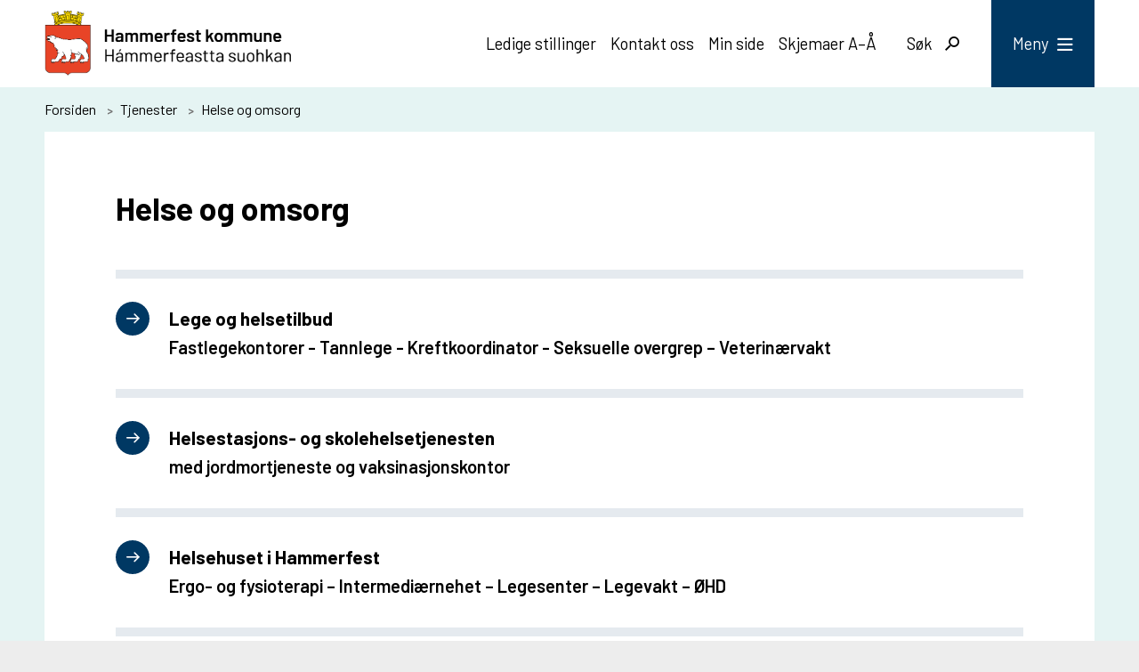

--- FILE ---
content_type: text/html; charset=utf-8
request_url: https://hammerfest.kommune.no/tjenester/helse-og-omsorg/
body_size: 17901
content:


<!DOCTYPE html>
<html lang="nb">
<head><meta charset="utf-8" /><meta name="format-detection" content="telephone=no" />
        <base href="/">
    
                    <link href="/templates/assets/css/default.css?v=17.9.4244" type="text/css" rel="stylesheet">
                    <script src="/ClientApp/vanilla/templates/dist/bundle.js?v=17.9.4244" type="module"></script>
                    <script src="/ClientApp/vanilla/web-component-library/dist/index.js" type="module"></script>

                <link href="/templates/assets/legacy-css/default-typography.css?v=20250526" rel="stylesheet" type="text/css" /><link href="/templates/assets/legacy-css/default-skip-to-links.css?v=20230510" rel="stylesheet" type="text/css" /><link href="https://cdn.jsdelivr.net/npm/remixicon@latest/fonts/remixicon.min.css" rel="stylesheet" /><link href="/templates/assets/legacy-css/default-tabfocus-styles.css?v=20250331" rel="stylesheet" type="text/css" />
<meta http-equiv="X-UA-Compatible" content="IE=edge" />
<script src="/script/jQuery/jquery-1.12.4.min.js"></script>
<script src="/script/jQuery/jquery-migrate-1.4.1.min.js"></script>






<script src="/script/js/basefunksjoner.js?v=20210408"></script>




<script src="/script/jQuery/jquery.acos.js?v=20102020"></script>
<link type="text/css" rel="stylesheet" href="/clientApp/reactjs-front/tilbakemelding/build/static/css/main.da8afa71.css?v=17.9.4244" />
<link type="text/css" rel="stylesheet" href="/kunde/css/knapper/buttons.css" />
<link type="text/css" rel="stylesheet" href="/css/Knapper/button-icons.css" />
<link type="text/css" rel="stylesheet" href="/Maler/Standard/Handlers/StyleHandler.ashx?bundle=lightbox&portalID=1&sprakID=1&designID=1&v=17.9.4244" />
<link type="text/css" rel="stylesheet" href="/Maler/Default/assets/css/themes/default/default.css?v=17.9.4244" />
<link type="text/css" rel="stylesheet" href="/Maler/Standard/Handlers/StyleHandler.ashx?bundle=signature&portalID=1&sprakID=1&designID=1&v=17.9.4244" />
<link type="text/css" rel="stylesheet" href="/design/hammerfest_kommune/hammerfest/v2019/assets/css/hammerfest.css?v=v17.9.04244" />
<link type="text/css" rel="stylesheet" href="/css/tilbakemelding.css" />
<!-- Fathom - beautiful, simple website analytics -->
<script src="https://cdn.usefathom.com/script.js" data-site="PVCDCDAP" defer></script>
<!-- / Fathom -->


    
    <meta name="viewport" content="width=device-width, initial-scale=1" />
    
    
    
    
<title>
	Helse og omsorg - Hammerfest kommune
</title><script>
    (function () {
        document.addEventListener('DOMContentLoaded', function () {
            document.querySelector(':root').style.setProperty('--bc-primary-color-500', '#003863');
            document.querySelector(':root').style.setProperty('--bc-primary-color-400', '#194B72');
            document.querySelector(':root').style.setProperty('--bc-primary-color-300', '#476F8E');
            document.querySelector(':root').style.setProperty('--bc-primary-color-200', '#7E9AAF');
            document.querySelector(':root').style.setProperty('--bc-primary-color-100', '#B1C2CF');
        });
     })();
</script>
<link href="/css/css.ashx?style=artikkel" rel="stylesheet" type="text/css" /><link href="/css/css.ashx?style=login" rel="stylesheet" type="text/css" /><link rel="shortcut icon" href="/handlers/bv.ashx/i39a9faa1-b069-4b94-bf7d-d3e001835401/2d4bfa7002favicon.ico"/>
<meta name="description" content="Her finner du informasjon om politisk virksomhet, kommunale tjenester, samfunnsutvikling, ledige stillinger og organisering av kommunen." />
<meta name="keywords" content="Hammerfest, Hammerfest kommune, Hámmerfeasta, Hámmarfeasta, Hammerfeastta, Hámmerfeastta suohkan, Hámmarfeastta, Ráhkkerávju, Kvalsund, Kvalsund kommune, Fálesnuorri" />
<meta name="language" content="nb" />

        <script>
            (function () {
                document.addEventListener('DOMContentLoaded', function () {
                    document.querySelector(':root').style.setProperty('--innsyn-primary-theme-color', '#003863');
                    document.querySelector(':root').style.setProperty('--innsyn-primary-contrast-color', '#FFFFFF');
                    document.querySelector(':root').style.setProperty('--innsyn-primary-neutral-color', '#dae4f0');
                    document.querySelector(':root').style.setProperty('--innsyn-secondary-theme-color', '#e5f4f3');
                    document.querySelector(':root').style.setProperty('--innsyn-secondary-contrast-color', '#141423');
                    document.querySelector(':root').style.setProperty('--innsyn-secondary-neutral-color', '#E9E1DC');
                });
            })();
        </script>
    

            <style>
                body.has-page-title:has(.js-content-title) {
                    .js-content-title {
                        display: none !important;
                    }
                }
            </style>
         <meta name="acos-cmscontext" content="w3029$o-1$m536$sl0" />
<meta name="twitter:image" content="https://hammerfest.kommune.no/handlers/bv.ashx/i5edb938d-6a6d-49ac-ba80-ff8e39f7f609/w1200/h959/kecb6d15e5821/some-fast-bilde.jpg" /><meta property="og:image" content="https://hammerfest.kommune.no/handlers/bv.ashx/i5edb938d-6a6d-49ac-ba80-ff8e39f7f609/w1200/h959/kecb6d15e5821/some-fast-bilde.jpg" /><meta property="og:image:secure_url" content="https://hammerfest.kommune.no/handlers/bv.ashx/i5edb938d-6a6d-49ac-ba80-ff8e39f7f609/w1200/h959/kecb6d15e5821/some-fast-bilde.jpg" /><meta property="og:image:width" content="1200" /><meta property="og:image:height" content="959" /></head>
<body lang="nb">
    
    
    
    <div aria-label="Snarveier " role="navigation">

	<ul class="il-skip-to-links hidden">

		<li class="il-skip-to-link-item"><a class="il-skip-to-link" href="#contentInnhold">Hopp til innhold</a></li>
		<li class="il-skip-to-link-item"><a class="il-skip-to-link" href="#contentHovedmeny">Hopp til meny</a></li>
		<li class="il-skip-to-link-item"><a class="il-skip-to-link" href="#contentSok">Hopp til søk</a></li>

	</ul>
</div>

    

    
    
    <form method="post" action="/tjenester/helse-og-omsorg/" id="aspnetForm" class="no-script transport-page subpage">
<div>
<input type="hidden" name="__VIEWSTATE" id="__VIEWSTATE" value="8HzelMTNHgvYUcBfElgFrqOTsL61d987NEJmi0ZpN9IOnEsQQOXjDnluc4eNeRjVWoyIFKG9W1kp8buSkgceVnvjtZyjCuddNrlMWyV5sBgaUqIqNi7HcZStiO2OuXWPKXRhQm5CfzJaTNpTXyVFzBgmeO6XxYlVELCEJm7ccml1mH5o/[base64]/WljQ9RQiUeS5nGQx6CSSIl47zpWr5acfLcOUiJCKOu5Ht36HNV2G9KiE1toOrpUOKsRoVWvFxsUo7pon8VxGrWPyvJ8aJUQvLp5U/GsXUQ023ne0EE1mMnFyl+oncg84ARyhBxRbQaHMr9ype0D4rrpzuiZCmy1Jo2F7N2oFPp1UfhsAv8wwRl3cz4M1/C8jGNhOsMED6TCeOhrO8M547xiZND5E8Aixs4NKkyRmy+ifB5S+pyuMHAC/xMiqTaNRCe4iCNL1D72o+Hvt11RodpC4+fArCK4pXnRmGbKRxR7itiBlWLjkcBZd51Z60RWWLs/k1ZVWyXDu3XbCtINwSKELP7xtI33y5Jp8GHk5liJ/r+cqjfRUd7OrUfXyggklBKM1i6ZF0w/6n5mNTVYa8VRAjlzq9/UoaV0MO9apHP1z52Fp4InwJ90hyUIqVunMfD+4tmuUIEsUWV/N5kmdUuuMgotRdQZb62eWn6BX8b44TGYG/y0W0+uq1KpUeaNDk2N9MWSBoyLw6ajv8Aylr44YFmmRHMnviqkqxyaI5l/zEgZCIv2+D2cDEj0GwgwdINeWftadb0gLaB+rr5eo+BqCKL7ACy2QDukyMEAUi4A+1a7jf9Eh+Mig12jrh8wXs6TL9zwTlWgwwDAKGq+HcLXzN5Vno/scvXS3DxyMcGGcDCfyhrumahM5SblfslmHb0pItscLtH16VbrBQLb5tZ54/nrrPrH0ZXTbcgJGVUrDiogUuEwO6qOVGj8Gbv4DXpsWjCv7+Qkjn8IVDpQn9/qn/nSGc2H47IR70HG6T1pN9h4Eqqp1/[base64]/jR2oBS+qdym+Ue2pE6RxNoievs/fMnpjYKMLs5qlUBQFF/rHF2GZ10wgl2VOsLS7c2Bk7dpN0CHLFAg/2rYHWpcAhHIaqPJxw5nd/QJwmI2EX1YexliX85ZzbV2TL1ZOiuGVRKkZA3A/Z1a0IrnuhIIz22YRgNRgrTC0sV36c84secR17FD9aE3bsxIg6jFybYw3rb5Bk+xq1CEo1De2tkiyGt5xMCGInvOOQXItXZMyp3tMm640Jw2b7v6X/i89nC1n30zK2sB5+ECppzWr/YXCNrtYzs1gPhfC0vUrKsae4KK8lHwi8ClO8h4A0FJjr18esc2A3qjUdT2QLvIldNx+YVlaV8dMXf6MR9fEd3RGm5EM65zxkiGx+KJTtWGlBeRt0VRnhQbRyXXTJ9VluLXoM3hIJGhxQWYnF9+JZa7StJ4evNzeJ1n6d7zQgz2brUAq5Hxk9XKcEwq95vuDM7iQ/1xLOApeO/8+ahsmazHb2ONGgdkzHR2UuzvrASO2nDpoKPNClDGDkzaLexMzUL8YDXgshOvwTmKoW+laOjztksWYs0Br00jBn8S0q4mmiue/[base64]/k0/[base64]/3ioDx/PosbiI1+4a+17oU7wUamGuIatMwM+uFIODxZKV08a6d/d0vlQG8f8Im8Xb4poTf0UXn6RJ0WW3d7U0GWc+KKeyy71W5gIKYrXLlkbhLWTgVl/9wd2q4Gj7zV0K3Nmlmb7YR4gHh2iRF2Aa4d73avMlKT4EbDAVamGBH/8ezLs1eHZcZfx2n/VqVsgiVvK/hflZCp6iIRFZ4q9vO2KRnjLZuhcSce+t/Wcu+9Ux0s9c9VujgZTPn7n11ucgbyBDrPyPZkaV613CaWaOKXEjdArKhjB2kWwRpWsE4nvPEc5htPlSTeQX03BqKQx+7AlHYZEx89sRLrNX/jGjwPFUGO7ShsJF5c/n/9gZZPLHT6Hc2xq/UNSjDOPi+Jv12QxEOeLYIFR/rv4jswZ8fQI/GLtyAJrAbUVJ60Jlky7lcvBCst/a82A2aBomTcZ2iPfZBiYI14Wta+Lbzq76jGfS/hp+oUpaAeg/MS+et3RF4k4Q/XYXIAXtpdW0YIAtIT14eVBOvAgOGtF5MfYFnzBinnen9LFH+FX894MU3p12qeEty3s7JF3KM5uIPYeS3HADaXSdRnGLQj7kueRNfa0UA2jjfeoXEh4epd8xYR9XvrAjr7phm8CB5nHlkTtDgcAkAqDfeDXUW" />
</div>


<script type="text/javascript">
//<![CDATA[
function addLoadEvent(func) {
var oldonload = window.onload;
if (typeof window.onload != 'function') {
window.onload = func;
} else {
window.onload = function() {
if (oldonload) {
oldonload();
}
func();
}
}
}   
//]]>
</script>

<div>

	<input type="hidden" name="__VIEWSTATEGENERATOR" id="__VIEWSTATEGENERATOR" value="5D6C0733" />
	<input type="hidden" name="__EVENTTARGET" id="__EVENTTARGET" value="" />
	<input type="hidden" name="__EVENTARGUMENT" id="__EVENTARGUMENT" value="" />
	<input type="hidden" name="__VIEWSTATEENCRYPTED" id="__VIEWSTATEENCRYPTED" value="" />
	<input type="hidden" name="__EVENTVALIDATION" id="__EVENTVALIDATION" value="oPrPj8+eK3HznUXxRbQlrjNzn753DbfytqQOWwmbdJiiVXtLcyliGNbyEqDMzZ+QG7+FgcrDJYI2wf2AQN09KISnSwNCdJmS175jPDoOzX5ih0ISpk2Oeipeheq83ICE2A3+jdQtuxukmPRheXKAoAHlNWa28pkSDhhNExzr47lSHMX337FcsxUxt5AVgi5Hh+5YLM/TcHyeq2oybt9gItwBHTwufvxxo6yDCJcCYvYaUfCNieZDXEzYVcDibEcemll9Vna9k18CPaGYkFfxwgmZL6MbOuOGXk02usbCw1VqlMZ9ekp8ZnzM/SDGnlO9kbDxp7Tr9rcFaiGbCXSPdy/BD715WctqR2PBLwfJA7nzefePifvTb3W5m7VaO7Irjx9b7FIhX1JfVNLUjzexdg==" />
</div>
        
        

        
            <header id="header">
                <div id="header-content">
                    <div id="logo">
                        <a id="ctl00_ctl00_ctl00_ctl00_innhold_hlDefault" href="/">
                                <span id="customLogo">
                                    <img alt="Hammerfest kommune" src="/handlers/bv.ashx/i84340fca-472c-43c3-ae76-e20b3612bce2/hk-logo-web-m-minsteavstand-ny.png" />
                                </span>
                            

                            <span class="title">Hammerfest kommune</span>
                        </a>
                    </div>
                    <div class="additionalLogo">
                        
                    </div>
                    <ul id="navigation">
                        
                            <li class="accessibility-menu__container">
                                <div id="accessibility-menu">
                                    <!-- Start sone -->
<div id="Sone2002" class="zone Zone webPartZoneVertical">

	<div class="webPart topmenu" id="ctl00_ctl00_ctl00_ctl00_innhold_ctl04_WebpartId_56">
		<div class="webPartInnhold">
			<!--Fromcache-->
<ul class="vListe"><li class="toplevel"><a href="https://www.jobbnorge.no/search?OrderBy=Published&amp;Period=All&amp;employer=726" data-id="7319" class=""><span>Ledige stillinger</span></a></li><li class="toplevel"><a href="https://hammerfest.kommune.no/politikk-og-organisasjon/organisasjon/kontakt-oss/" data-id="317" class=""><span>Kontakt oss</span></a></li><li class="toplevel"><a href="https://hammerfest.kommune.no/min-side/" data-id="276" class=""><span>Min side</span></a></li><li class="toplevel"><a href="https://hammerfest.kommune.no/selvbetjening-skjemaer-a-a/" data-id="4084" class=""><span>Skjemaer A–Å</span></a></li></ul>
		</div>
	</div>

</div>
<!-- Slutt sone -->

                                </div>
                            </li>
                        
                        <li class="js-search-box search-box-toggle__container">
                            <button type="button" id="search-box-toggle"><span>Søk </span></button>
                        </li>
                        <li class="header-search-box__container">
                            <div class="header-search-box">
                                <div id="ctl00_ctl00_ctl00_ctl00_innhold_ctl05_pnlSok" onkeypress="javascript:return WebForm_FireDefaultButton(event, &#39;ctl00_ctl00_ctl00_ctl00_innhold_ctl05_btnSearch&#39;)">
	
<div class="js-searchform" data-action-url="/sok.aspx">
    
    <a name="contentSok"></a>
	

    <input type="hidden" name="ctl00$ctl00$ctl00$ctl00$innhold$ctl05$hdMId1" id="ctl00_ctl00_ctl00_ctl00_innhold_ctl05_hdMId1" value="8" />
    <input name="ctl00$ctl00$ctl00$ctl00$innhold$ctl05$txtSearch" type="text" id="ctl00_ctl00_ctl00_ctl00_innhold_ctl05_txtSearch" class="js-liten-trigger-search" aria-label="Søketekst" />
    <input type="submit" name="ctl00$ctl00$ctl00$ctl00$innhold$ctl05$btnSearch" value="Søk" id="ctl00_ctl00_ctl00_ctl00_innhold_ctl05_btnSearch" />
    

    <script>
        (function () {

            const input = document.getElementById('ctl00_ctl00_ctl00_ctl00_innhold_ctl05_txtSearch');
            const searchBase = '/sok.aspx';
            const searchUrl = searchBase + (searchBase.includes('?') ? '&' : '?') + 'MId1=8&soketekst='

            if(input) {
                var searchBoxes = document.querySelectorAll('.js-searchform .js-liten-trigger-search');

                if (searchBoxes) {
                    for (var i = 0; i < searchBoxes.length; i++) {
                        var searchBox = searchBoxes[i];

                        if (!searchBox.hasAttribute('data-handled')) {
                            searchBox.setAttribute('data-handled', 'true');

                            searchBox.addEventListener('keydown', function(e) {
                                if (e.which == 13) {
                                    window.location.href = searchUrl + input.value;
                                }
                            });
                        }
                    }
                }

                var submitButtons = document.querySelectorAll('.js-searchform input[type="submit"]');
        
                if (submitButtons) {
                    for (var i = 0; i < submitButtons.length; i++) {
                        var submitButton = submitButtons[i];
                    
                        if (!submitButton.hasAttribute('data-handled')) {
                            submitButton.setAttribute('data-handled', 'true');

                            submitButton.addEventListener('click', function (e) { 
                                e.preventDefault();
                                window.location.href = searchUrl + input.value;
                            });
                        }
                    }
                }
            }

        })();
    </script>
</div>

</div>
                            </div>
                        </li>
                        <li>
                            <a name="contentHovedmeny"></a>

                            <button type="button" id="main-menu-toggle"><span>Meny</span></button>
                        </li>
                        
                    </ul>
                </div>
            </header>
        
        <nav id="main-menu">

            <div class="mobile-menu__search">
                <div id="ctl00_ctl00_ctl00_ctl00_innhold_ctl07_pnlSok" onkeypress="javascript:return WebForm_FireDefaultButton(event, &#39;ctl00_ctl00_ctl00_ctl00_innhold_ctl07_btnSearch&#39;)">
	
<div class="js-searchform" data-action-url="/sok.aspx">
    
    <a name="contentSok"></a>
	

    <input type="hidden" name="ctl00$ctl00$ctl00$ctl00$innhold$ctl07$hdMId1" id="ctl00_ctl00_ctl00_ctl00_innhold_ctl07_hdMId1" value="8" />
    <input name="ctl00$ctl00$ctl00$ctl00$innhold$ctl07$txtSearch" type="text" id="ctl00_ctl00_ctl00_ctl00_innhold_ctl07_txtSearch" class="js-liten-trigger-search" aria-label="Søketekst" />
    <input type="submit" name="ctl00$ctl00$ctl00$ctl00$innhold$ctl07$btnSearch" value="Søk" id="ctl00_ctl00_ctl00_ctl00_innhold_ctl07_btnSearch" />
    

    <script>
        (function () {

            const input = document.getElementById('ctl00_ctl00_ctl00_ctl00_innhold_ctl07_txtSearch');
            const searchBase = '/sok.aspx';
            const searchUrl = searchBase + (searchBase.includes('?') ? '&' : '?') + 'MId1=8&soketekst='

            if(input) {
                var searchBoxes = document.querySelectorAll('.js-searchform .js-liten-trigger-search');

                if (searchBoxes) {
                    for (var i = 0; i < searchBoxes.length; i++) {
                        var searchBox = searchBoxes[i];

                        if (!searchBox.hasAttribute('data-handled')) {
                            searchBox.setAttribute('data-handled', 'true');

                            searchBox.addEventListener('keydown', function(e) {
                                if (e.which == 13) {
                                    window.location.href = searchUrl + input.value;
                                }
                            });
                        }
                    }
                }

                var submitButtons = document.querySelectorAll('.js-searchform input[type="submit"]');
        
                if (submitButtons) {
                    for (var i = 0; i < submitButtons.length; i++) {
                        var submitButton = submitButtons[i];
                    
                        if (!submitButton.hasAttribute('data-handled')) {
                            submitButton.setAttribute('data-handled', 'true');

                            submitButton.addEventListener('click', function (e) { 
                                e.preventDefault();
                                window.location.href = searchUrl + input.value;
                            });
                        }
                    }
                }
            }

        })();
    </script>
</div>

</div>
            </div>


            <div id="main-menu-container">
                <div id="main-menu-left">
                    
                    <!-- Start sone -->
<div id="Sone100000" class="zone Zone webPartZoneVertical">

	<div class="webPart mainmenu" id="ctl00_ctl00_ctl00_ctl00_innhold_ctl08_WebpartId_62">
		<div class="webPartInnhold">
			<!--Fromcache-->
<ul class="vListe"><li class="toplevel"><a href="https://hammerfest.kommune.no/" data-id="79" class=""><span><span class="img"></span><span class="text">Forsiden</span></span></a></li><li class="toplevel"><a href="https://hammerfest.kommune.no/politikk-og-organisasjon/politikk/politiske-moter/moteplan-og-saksdokumenter/" data-id="82" class=""><span><span class="img"></span><span class="text">Politisk møteplan</span></span></a></li><li class="toplevel"><a href="https://hammerfest.kommune.no/nyheter/" data-id="83" class=""><span><span class="img"></span><span class="text">Nyheter</span></span></a></li><li class="toplevel"><a href="https://hammerfest.kommune.no/temasider/for-ungdom/" data-id="49686" class=""><span><span class="img"></span><span class="text">For ungdom</span></span></a></li><li class="toplevel"><a href="https://hammerfest.kommune.no/temasider/for-eldre/" data-id="49687" class=""><span><span class="img"></span><span class="text">For eldre</span></span></a></li><li class="toplevel"><a href="https://hammerfest.kommune.no/temasider/for-media/" data-id="49688" class=""><span><span class="img"></span><span class="text">For media</span></span></a></li></ul>
		</div>
	</div>

</div>
<!-- Slutt sone -->
                </div>
                <div id="main-menu-right">
                    <!-- Start sone -->
<div id="Sone100001" class="zone Zone webPartZoneVertical">

	<div class="webPart sidemenu" id="ctl00_ctl00_ctl00_ctl00_innhold_ctl09_WebpartId_65">
		<div class="webPartInnhold">
			<!--Fromcache-->
<ul class="vListe"><li class="toplevel"><a href="https://hammerfest.kommune.no/tjenester/barn-unge-og-opplaring-2/skole-og-utdanning/skoleruten-ferie-og-fridager/" data-id="49689" class=""><span><span class="img"></span><span class="text">Skoleruten – ferie og fridager</span></span></a></li><li class="toplevel"><a href="https://hammerfest.kommune.no/temasider/ny-i-kommunen/" data-id="85" class=""><span><span class="img"></span><span class="text">Ny i Hammerfest</span></span></a></li><li class="toplevel"><a href="https://hammerfest.kommune.no/tjenester/sosialtjenester-og-familie/barnevern/jeg-er-bekymret-for-et-barn/" data-id="25903" class=""><span><span class="img"></span><span class="text">Jeg er bekymret for et barn</span></span></a></li><li class="toplevel"><a href="https://hammerfest.kommune.no/temasider/turist-i-hammerfest/" data-id="38120" class=""><span><span class="img"></span><span class="text">Turist i Hammerfest</span></span></a></li><li class="toplevel"><a href="https://hammerfest.kommune.no/tjenester/natur-klima-og-miljo/rein-i-hammerfest-by/" data-id="44812" class=""><span><span class="img"></span><span class="text">🦌 Rein i Hammerfest by</span></span></a></li><li class="toplevel"><a href="https://hammerfest.kommune.no/tjenester/kultur-fritid-og-friluftsliv/friluftsliv/vinter/snoscooterloyper/" data-id="6024" class=""><span><span class="img"></span><span class="text">Scooterløyper</span></span></a></li><li class="toplevel"><a href="https://hammerfest.kommune.no/politikk-og-organisasjon/organisasjon/for-ansatte/" data-id="25906" class=""><span><span class="img"></span><span class="text">For ansatte</span></span></a></li><li class="toplevel"><a href="https://hammerfest.kommune.no/politikk-og-organisasjon/politikk/for-politikere/" data-id="25847" class=""><span><span class="img"></span><span class="text">For politikere</span></span></a></li></ul>
		</div>
	</div>

	<div class="webPart toppmeny-mobile" id="ctl00_ctl00_ctl00_ctl00_innhold_ctl09_WebpartId_103">
		<div class="webPartInnhold">
			<!--Fromcache-->
<ul class="vListe"><li class="toplevel"><a href="https://www.jobbnorge.no/search?OrderBy=Published&amp;Period=All&amp;employer=726" data-id="7319" class=""><span><span class="img"></span><span class="text">Ledige stillinger</span></span></a></li><li class="toplevel"><a href="https://hammerfest.kommune.no/politikk-og-organisasjon/organisasjon/kontakt-oss/" data-id="317" class=""><span><span class="img"></span><span class="text">Kontakt oss</span></span></a></li><li class="toplevel"><a href="https://hammerfest.kommune.no/min-side/" data-id="276" class=""><span><span class="img"></span><span class="text">Min side</span></span></a></li><li class="toplevel"><a href="https://hammerfest.kommune.no/selvbetjening-skjemaer-a-a/" data-id="4084" class=""><span><span class="img"></span><span class="text">Skjemaer A–Å</span></span></a></li></ul>
		</div>
	</div>

</div>
<!-- Slutt sone -->
                </div>
            </div>
        </nav>
        <div id="search-box" role="search">
            <div id="search-box-content">
                <div id="ctl00_ctl00_ctl00_ctl00_innhold_ctl10_pnlSok" onkeypress="javascript:return WebForm_FireDefaultButton(event, &#39;ctl00_ctl00_ctl00_ctl00_innhold_ctl10_btnSearch&#39;)">
	
<div class="js-searchform" data-action-url="/sok.aspx">
    
    <a name="contentSok"></a>
	

    <input type="hidden" name="ctl00$ctl00$ctl00$ctl00$innhold$ctl10$hdMId1" id="ctl00_ctl00_ctl00_ctl00_innhold_ctl10_hdMId1" value="8" />
    <input name="ctl00$ctl00$ctl00$ctl00$innhold$ctl10$txtSearch" type="text" id="ctl00_ctl00_ctl00_ctl00_innhold_ctl10_txtSearch" class="js-liten-trigger-search" aria-label="Søketekst" />
    <input type="submit" name="ctl00$ctl00$ctl00$ctl00$innhold$ctl10$btnSearch" value="Søk" id="ctl00_ctl00_ctl00_ctl00_innhold_ctl10_btnSearch" />
    

    <script>
        (function () {

            const input = document.getElementById('ctl00_ctl00_ctl00_ctl00_innhold_ctl10_txtSearch');
            const searchBase = '/sok.aspx';
            const searchUrl = searchBase + (searchBase.includes('?') ? '&' : '?') + 'MId1=8&soketekst='

            if(input) {
                var searchBoxes = document.querySelectorAll('.js-searchform .js-liten-trigger-search');

                if (searchBoxes) {
                    for (var i = 0; i < searchBoxes.length; i++) {
                        var searchBox = searchBoxes[i];

                        if (!searchBox.hasAttribute('data-handled')) {
                            searchBox.setAttribute('data-handled', 'true');

                            searchBox.addEventListener('keydown', function(e) {
                                if (e.which == 13) {
                                    window.location.href = searchUrl + input.value;
                                }
                            });
                        }
                    }
                }

                var submitButtons = document.querySelectorAll('.js-searchform input[type="submit"]');
        
                if (submitButtons) {
                    for (var i = 0; i < submitButtons.length; i++) {
                        var submitButton = submitButtons[i];
                    
                        if (!submitButton.hasAttribute('data-handled')) {
                            submitButton.setAttribute('data-handled', 'true');

                            submitButton.addEventListener('click', function (e) { 
                                e.preventDefault();
                                window.location.href = searchUrl + input.value;
                            });
                        }
                    }
                }
            }

        })();
    </script>
</div>

</div>
            </div>
        </div>
        
        
        <a name="contentInnhold"></a>

        
        <main id="main">
            
    
            <div id="upper-page-navigation">
                <div id="upper-page-navigation-content">
                    
                        <div id="breadcrumbs">
                            <div class="breadcrumbsWrapper">
                                
        <span>
            <span class="breadcrumbs__label ">
                Du er her:
            </span>
        </span>
        <ul id="breadcrumb-ctl00_ctl00_ctl00_ctl00_innhold_MidtSone_ucBreadcrumbs" class="breadcrumbs__list js-breadcrumb">
    
        <li class="breadcrumbs__item">
            <a href="https://hammerfest.kommune.no:443/" 
                >
                <span>Forsiden</span>
            </a> 
        </li>
    
        <li class="breadcrumbs__item">
            <a href="https://hammerfest.kommune.no:443/tjenester/" 
                >
                <span>Tjenester</span>
            </a> 
        </li>
    
        <li class="breadcrumbs__item">
            <a href="https://hammerfest.kommune.no:443/tjenester/helse-og-omsorg/" 
                >
                <span>Helse og omsorg</span>
            </a> 
        </li>
    
        </ul>
    

<script>

    (function () {

        

        var initialBreadcrumbs = [];

        function createBreadcrumbItem(title, url) {
            var liElement = document.createElement('li');
            liElement.classList.add('breadcrumbs__item');

            var aElement = document.createElement('a');
            aElement.href = url;

            liElement.appendChild(aElement);

            var spanElement = document.createElement('span');
            spanElement.innerText = title;

            aElement.appendChild(spanElement);

            return liElement;
        }

        function initialize() {
            var breadcrumbElements = document.querySelectorAll('.js-breadcrumb');

            if (breadcrumbElements) {
                for (var i = 0, length = breadcrumbElements.length; i < length; i++) {
                    var breadcrumbElement = breadcrumbElements[i];

                    initialBreadcrumbs[breadcrumbElement.id] = breadcrumbElement.querySelectorAll('li');
                }
            }
        }

        document.addEventListener('DOMContentLoaded', function () {
            if (!window.legacyBreadcrumbsInitialized) {
                initialize();

                if (window.eventBus) {
                    window.eventBus.addEventListener('add-breadcrumb-item', function (event) {
                        var breadcrumbElements = document.querySelectorAll('.js-breadcrumb');

                        if (breadcrumbElements) {
                            for (var i = 0, length = breadcrumbElements.length; i < length; i++) {
                                var breadcrumbElement = breadcrumbElements[i];

                                var breadcrumbItemElement = createBreadcrumbItem(event.target.title, event.target.url);

                                breadcrumbElement.appendChild(breadcrumbItemElement);
                            }
                        }
                    });

                    window.eventBus.addEventListener('remove-breadcrumb-item', function (event) {
                        var breadcrumbElements = document.querySelectorAll('.js-breadcrumb');

                        if (breadcrumbElements) {
                            for (var i = 0, length = breadcrumbElements.length; i < length; i++) {
                                var breadcrumbElement = breadcrumbElements[i];

                                if (breadcrumbElement.lastElementChild) {
                                    breadcrumbElement.removeChild(breadcrumbElement.lastElementChild);
                                }
                            }
                        }
                    });

                    window.eventBus.addEventListener('reset-breadcrumb', function (event) {
                        var breadcrumbElements = document.querySelectorAll('.js-breadcrumb');

                        if (breadcrumbElements) {
                            for (var i = 0, length = breadcrumbElements.length; i < length; i++) {
                                var breadcrumbElement = breadcrumbElements[i];

                                breadcrumbElement.innerHTML = '';

                                for (var j = 0; j < initialBreadcrumbs[breadcrumbElement.id].length; j++) {
                                    var breadcrumbItemElement = initialBreadcrumbs[breadcrumbElement.id][j];

                                    breadcrumbElement.appendChild(breadcrumbItemElement);
                                }                           
                            }
                        }
                    });
                }

                window.legacyBreadcrumbsInitialized = true;
            }
        });

    })();

</script>
                            </div>
                        </div>
                    
                </div>
            </div>
        
            <div id="page-title" class="js-page-title">
                <div id="page-title-content">
                    <h1 class="js-page-title-text">Helse og omsorg</h1>
                </div>
            </div>
        
            <div id="lower-page-navigation">
                <div id="lower-page-navigation-content">

                    
                        <div id="sub-navigation">
                            <!--from cache-->
<ul class="vListe">
<li class="has-description has-nonempty-description"><a href="https://hammerfest.kommune.no:443/tjenester/helse-og-omsorg/lege-og-helsetilbud/" data-id="46"><span><span class="img"></span><span class="text" role="heading" aria-level="2">Lege og helsetilbud</span> <span class="description">Fastlegekontorer - Tannlege - Kreftkoordinator - Seksuelle overgrep –  Veterinærvakt</span></span></a></li><li class="has-description has-nonempty-description"><a href="https://hammerfest.kommune.no:443/tjenester/barn-unge-og-opplaring-2/barn-ungdom-og-familie/helsestasjons-og-skolehelsetjenesten/" data-id="6026"><span><span class="img"></span><span class="text" role="heading" aria-level="2">Helsestasjons- og skolehelsetjenesten</span> <span class="description">med jordmortjeneste og vaksinasjonskontor</span></span></a></li><li class="has-description has-nonempty-description"><a href="https://hammerfest.kommune.no:443/tjenester/helse-og-omsorg/helsehuset-i-hammerfest/" data-id="49058"><span><span class="img"></span><span class="text" role="heading" aria-level="2">Helsehuset i Hammerfest</span> <span class="description">Ergo- og fysioterapi – Intermediærnehet – Legesenter – Legevakt – ØHD</span></span></a></li><li class="has-description has-nonempty-description"><a href="https://hammerfest.kommune.no:443/tjenester/helse-og-omsorg/nedsatt-funksjonsevne/" data-id="48"><span><span class="img"></span><span class="text" role="heading" aria-level="2">Nedsatt funksjonsevne</span> <span class="description">Tjenesten for funksjonshemmede – Habilitering og rehabilitering – Hverdagsmestring – Koordinerende enhet – Tilrettelagt ridning – Tilrettelagt transport (TT-ordningen) – Støttekontakt</span></span></a></li><li class="has-description has-nonempty-description"><a href="https://hammerfest.kommune.no:443/tjenester/helse-og-omsorg/eldreomsorg/" data-id="50"><span><span class="img"></span><span class="text" role="heading" aria-level="2">Eldreomsorg</span> <span class="description">Hjemmetjenester – Sykehjem og dagsenter – Demens – Vern for eldre: nasjonal kontakttelefon</span></span></a></li><li class="has-description has-nonempty-description"><a href="https://hammerfest.kommune.no:443/tjenester/helse-og-omsorg/ergoterapi-og-fysioterapi/" data-id="53"><span><span class="img"></span><span class="text" role="heading" aria-level="2">Ergoterapi og fysioterapi</span> <span class="description">Ergo- og fysioterapitjenesten – Ergoterapi  – Fysioterapi – Ergo- og fysioterapi for barn og unge – Friskliv og mestring – Fysioterapeuter med kommunal avtale – Hjelpemidler – Syn og hørsel – Bassenggruppe for gravide</span></span></a></li><li class="has-description has-nonempty-description"><a href="https://hammerfest.kommune.no:443/tjenester/helse-og-omsorg/psykisk-helse-rusbehandling-og-psykiatri/" data-id="9293"><span><span class="img"></span><span class="text" role="heading" aria-level="2">Psykisk helse, rusbehandling og psykiatri</span> <span class="description">Mestringsenheten – Pakkeforløp for psykisk helse og rus – Selvmordsforebygging – Trenger du noen å snakke med? – Montenegro bo- og lavterskelsenter – Veiledningssenter for pårørende – Rustelefonen 08488 – Tili:ut</span></span></a></li><li class="has-description"><a href="https://hammerfest.kommune.no:443/tjenester/helse-og-omsorg/vaksine/" data-id="35488"><span><span class="img"></span><span class="text" role="heading" aria-level="2">💉  Vaksine</span> <span class="description"></span></span></a></li><li class="has-description"><a href="https://hammerfest.kommune.no:443/tjenester/helse-og-omsorg/hygienesertifikat-til-skip/"><span><span class="img"></span><span class="text" role="heading" aria-level="2">Hygienesertifikat til skip</span> <span class="description"></span></span></a></li><li class="has-description has-nonempty-description"><a href="https://hammerfest.kommune.no:443/tjenester/helse-og-omsorg/helserad/" data-id="8235"><span><span class="img"></span><span class="text" role="heading" aria-level="2">Helseråd</span> <span class="description">Råd om egen helse</span></span></a></li><li class="has-description has-nonempty-description"><a href="https://minhelse.helsenorge.no/" data-id="2580"><span><span class="img"></span><span class="text" role="heading" aria-level="2">Min helse</span> <span class="description">Logg inn på Helsenorge.no</span></span></a></li><li class="has-description"><a href="https://hammerfest.kommune.no:443/tjenester/helse-og-omsorg/pasient-og-brukerombudet/"><span><span class="img"></span><span class="text" role="heading" aria-level="2">Pasient- og brukerombudet</span> <span class="description"></span></span></a></li></ul>

	                    </div>
                    
                </div>
            </div>
        
    
    
    
        <div id="bottom-boxes">
            <div id="bottom-boxes-content">
                <!-- Start sone -->
<div id="Sone7000" class="zone Zone webPartZoneVertical">

	<div class="webPart egendefinert-transport emnekart-webpart emnekart-webpart--egendefinert" id="ctl00_ctl00_ctl00_ctl00_innhold_MidtSone_ctl01_WebpartId_111">
		<div class="webPartInnhold">
			
        <div class="emnekart-egendefinert-list">
    
        <div class="emnekart-egendefinert" data-id="1255">
            <!-- Cached at 12.11.2025 11.41.04 (html) 27.05.2025 13.57.00 (content) (1) -->
<div class="cc-block-wrapper u-width u-width--default u-align u-align--default">
    <div class="cc-block u-is-designed cc-block--content u-padding u-padding--2" style="--d-content-block-text-color: #000000; --d-content-block-link-color: #003863; --d-content-block-background-color: #89ccca; --d-content-block-border-radius-level: 3;">
        <div class="cc-block-element">
            <ul class="cc-item-list u-orientation u-orientation--horizontal u-item-spacing u-item-spacing--2">
                <li class="cc-item-list-item u-width u-width--12 u-width-normal--12 u-width-wide--12">
                    <div class="cc-item-list-item-content">
                        <div class="cc-div">
                            <span class="displayBlock artikkel-bilde-container legacy-content-block legacy-content-block--image figure-image-container bilde image_resized  marginRight15 floatLeft width-one-third"><img alt="" src="/handlers/bv.ashx/ia9216a0c-abfa-45a5-a9e4-a9a4c4d7bd16/w1667/kff008867f790/helse-og-omsorg-promokvadrat.png"/></span><h2 class="il-heading il-heading--h2">Søke om tjenester innen helse og omsorg</h2><p><a class="InnholdLinkTekst link-webpage il-custom-button" href="https://hammerfest.kommune.no/Handlers/Skjema.ashx?skjemaid=61&MId1=562" data-id='52655'><span>Du kan søke elektronisk her</span></a></p><p><a class="InnholdLinkTekst link-webpage " href="https://hammerfest.kommune.no/tjenester/helse-og-omsorg/soke-om-tjenester-innen-helse-og-omsorg/" data-id='52656'>Ler mer om hvordan du kan søke</a></p>
                        </div>
                    </div>
                </li>
            </ul>
        </div>
    </div>
</div><p>&nbsp;</p>

        </div>
    
        </div>
    
		</div>
	</div>

</div>
<!-- Slutt sone -->
            </div>
        </div>
    
    
        <div id="bottom-content-boxes">
            <div id="bottom-content-boxesContent">
                <!-- Start sone -->
<div id="Sone20000" class="zone Zone webPartZoneVertical">

	<div class="webPart" id="ctl00_ctl00_ctl00_ctl00_innhold_MidtSone_ctl03_WebpartId_83">
		<div class="webPartInnhold">
			
    <div id="tilbakemelding"></div>



		</div>
	</div>

</div>
<!-- Slutt sone -->
            </div>
        </div>
    

        </main>
        
            <footer id="footer">
                <div class="footer-gfx"></div>
                <div id="footer-content">
                    <!-- Start sone -->
<div id="Sone8000" class="zone Zone webPartZoneVertical">

	<div class="webPart egendef" id="ctl00_ctl00_ctl00_ctl00_innhold_ctl14_WebpartId_68">
		<div class="webPartInnhold">
			<!-- Cached at 12.11.2025 11.41.12 (html) 01.09.2025 09.12.08 (content) (1) -->
<h2 class="il-heading il-heading--h2">Snakk med oss</h2><h3 class="il-heading il-heading--h3"><a class="InnholdLinkTekst link-webpage " href="https://hammerfest.kommune.no/politikk-og-organisasjon/organisasjon/kontakt-oss/servicekontoret/" data-id='2833'>Servicekontoret</a></h3><p><a class="InnholdLinkTekst link-telephone " href="tel:%2b47 78 40 20 00" data-id='278'>T 78 40 20 00</a></p><h3 class="il-heading il-heading--h3">Telefontid</h3><p>Mandag – fredag<br />08:00 – 15:00<br />(16. mai - 15. september)</p><p>Mandag – fredag<br />08:00 - 15:30<br />(16. september - 15. mai)</p><p><a class="InnholdLinkTekst link-webpage " href="https://hammerfest.kommune.no/finn-ansatt/" data-id='279'>Finn ansatte</a><br />(e-post og telefonnummer)</p><h3 class="il-heading il-heading--h3"><a class="InnholdLinkTekst link-webpage " href="https://hammerfest.kommune.no/politikk-og-organisasjon/organisasjon/kontakt-oss/chat-med-oss/" data-id='34244'>Chat med oss</a></h3><p><a class="InnholdLinkTekst link-webpage " href="https://hammerfest.kommune.no/politikk-og-organisasjon/organisasjon/kontakt-oss/kontaktskjema/" data-id='53274'>Send e-post</a><br />NB! Ikke send personlig informasjon i e-post&nbsp;</p>

		</div>
	</div>

</div>
<!-- Slutt sone --><!-- Start sone -->
<div id="Sone8001" class="zone Zone webPartZoneVertical">

	<div class="webPart egendef" id="ctl00_ctl00_ctl00_ctl00_innhold_ctl15_WebpartId_69">
		<div class="webPartInnhold">
			<!-- Cached at 12.11.2025 11.41.12 (html) 19.06.2025 14.33.03 (content) (1) -->
<h2 class="il-heading il-heading--h2">Skriv til oss</h2><!-- Cached at 12.11.2025 11.41.12 (html) 19.06.2025 14.33.03 (content) (2) -->
<!-- Cached at 12.11.2025 11.41.12 (html) 04.04.2025 11.40.16 (content) (2) -->
<p>Hammerfest kommune<br />
Postboks 1224<br />
9616 Hammerfest</p>
<h3 class="il-heading il-heading--h3"><a class="InnholdLinkTekst link-webpage " href="https://hammerfest.kommune.no/Handlers/Skjema.ashx?skjemaid=82&MId1=8212" data-id='32242'>Send sikker post</a></h3><p><a class="InnholdLinkTekst link-webpage " href="https://hammerfest.kommune.no/send-sikker-post/" data-id='53275'>Hvordan sende sikker post</a></p><p>Org nr 921&nbsp;770&nbsp;669<br />Kommunenr. 5603</p>

		</div>
	</div>

</div>
<!-- Slutt sone --><!-- Start sone -->
<div id="Sone8002" class="zone Zone webPartZoneVertical">

	<div class="webPart egendef" id="ctl00_ctl00_ctl00_ctl00_innhold_ctl16_WebpartId_70">
		<div class="webPartInnhold">
			<!-- Cached at 12.11.2025 11.41.12 (html) 01.09.2025 09.12.08 (content) (1) -->
<h2 class="il-heading il-heading--h2">Besøk oss</h2><h3 class="il-heading il-heading--h3"><a class="InnholdLinkTekst link-webpage " href="https://hammerfest.kommune.no/politikk-og-organisasjon/organisasjon/kontakt-oss/servicekontoret/" data-id='48384'>Servicekontoret</a></h3><p><a class="InnholdLinkTekst link-webpage " href="https://goo.gl/maps/ToUynTLTVdmjKXZs7" data-id='281'>Hammerfest rådhus</a><br />Rådhusplassen<br />Hammerfest&nbsp;</p><h3 class="il-heading il-heading--h3">Åpningstid</h3><p>Mandag – fredag<br />10:00 – 14:00</p><p><a class="InnholdLinkTekst link-webpage " href="https://goo.gl/maps/FjtuZT4DJxPtMyjq7" data-id='282'>Kvalsund kommunehus</a><br />Kvalsund sentrum</p><h3 class="il-heading il-heading--h3">Åpningstid</h3><p>Tirsdag og torsdag<br />08:00 – 15:00</p>

		</div>
	</div>

</div>
<!-- Slutt sone --><!-- Start sone -->
<div id="Sone8003" class="zone Zone webPartZoneVertical">

	<div class="webPart egendef" id="ctl00_ctl00_ctl00_ctl00_innhold_ctl17_WebpartId_71">
		<div class="webPartInnhold">
			<!-- Cached at 12.11.2025 11.41.12 (html) 04.04.2025 11.15.06 (content) (1) -->
<h2 class="il-heading il-heading--h2">Om nettstedet</h2><p><a class="InnholdLinkTekst link-webpage " href="https://hammerfest.kommune.no/om-nettstedet/redaksjon/" data-id='307'>Redaksjon</a><br /><a class="InnholdLinkTekst link-webpage " href="https://hammerfest.kommune.no/om-nettstedet/personvern/" data-id='18545'>Personvern</a><br /><a class="InnholdLinkTekst link-webpage " href="https://hammerfest.kommune.no/om-nettstedet/tilgjengelighet/" data-id='39672'>Tilgjengelighet</a><br /><a class="InnholdLinkTekst link-webpage " href="https://www.acos.no/produkter-og-tjenester/produkter/acos-cms/" data-id='9563'>Nettløsning av Acos AS</a></p>

		</div>
	</div>

</div>
<!-- Slutt sone -->
                    <div class="back-to-top-button-wrapper">
                        <a class="back-to-top-button js-back-to-top-button" href="#header"><span>Til toppen</span></a>
                    </div>
                </div>
                <div class="footer-sole">
                    <!-- Start sone -->
<div id="Sone8004" class="zone Zone webPartZoneVertical">

	<div class="webPart footer-links-bottom egendef" id="ctl00_ctl00_ctl00_ctl00_innhold_ctl18_WebpartId_72">
		<div class="webPartInnhold">
			<!-- Cached at 12.11.2025 11.41.12 (html) 04.04.2025 12.05.34 (content) (1) -->
<ul class="il-ul"><li class="il-li"><a class="InnholdLinkTekst link-webpage " href="https://hammerfest.kommune.no/om-nettstedet/personvern/" data-id='6988'>Personvern og informasjonskapsler</a></li><li class="il-li"><a class="InnholdLinkTekst link-webpage " href="https://hammerfest.kommune.no/om-nettstedet/tilgjengelighet/" data-id='34254'>Tilgjengelighetserklæring</a></li></ul><!-- Cached at 12.11.2025 11.41.12 (html) 04.04.2025 12.05.34 (content) (2) -->
<div data-id="widget-113" class="client-content-widget-wrapper" data-show-title="false" data-heading-level="h2"><div class="client-content-widget">
    <ul class="social-media">
    	<li><a class="InnholdLinkTekst link-webpage icon-facebook2 external-link external" href="https://www.facebook.com/hammerfest.kommune" data-id="225">Facebook</a></li>
        <li><a class="InnholdLinkTekst link-webpage icon-instagram2 external-link external" href="https://www.instagram.com/hammerfest.kommune/" data-id="226">Instagram</a></li>
    </ul>

</div></div>

		</div>
	</div>

</div>
<!-- Slutt sone -->
                </div>
            </footer>
        
    
<script type="text/javascript">
//<![CDATA[
var theForm = document.forms['aspnetForm'];
if (!theForm) {
    theForm = document.aspnetForm;
}
function __doPostBack(eventTarget, eventArgument) {
    if (!theForm.onsubmit || (theForm.onsubmit() != false)) {
        theForm.__EVENTTARGET.value = eventTarget;
        theForm.__EVENTARGUMENT.value = eventArgument;
        theForm.submit();
    }
}
//]]>
</script>


<script src="/WebResource.axd?d=8utbr74R7fJt_6Vle8Aff6dI2RRMrDPJVvYvK1iqOngoqloQ0M5sd8g2AojyOYj4MQn5pY0g7apJ4pGgHvJQQM9wbm3a2qRVe0UmGnlmMKM1&amp;t=638901608248157332" type="text/javascript"></script>

<script src='/clientApp/reactjs-front/tilbakemelding/build/static/js/27.e030d1ab.chunk.js?v=17.9.4244'></script><script src='/clientApp/reactjs-front/tilbakemelding/build/static/js/main.290efcdf.js?v=17.9.4244'></script><script src='/Maler/Standard/Handlers/ScriptHandler.ashx?bundle=lightbox&portalID=1&sprakID=1&designID=1&v=17.9.4244'></script><script src='/Maler/Standard/Handlers/TranslationHandler.ashx?portalID=1&sprakID=1&designID=1&v=17.9.4244'></script><script src='/script/jQuery/jquery.cookie.js'></script><script src='/design/hammerfest_kommune/hammerfest/v2019/assets/js/scripts.js?v=v17.9.04244'></script><script src='/script/js/jsinfo.min.js?v=1.1'></script><script src='/script/js/beredskap.js'></script><script src='/script/eventbus/eventbus.min.js'></script><script src='/templates/design/assets/js/common.js?v=v17.9.04244'></script></form>

     
    

    <script>
        var virtualPath = "/";
    </script>

    
    <script>
        var pageTitleHandledByDesignTemplates = false;

        (function () {
            window.addEventListener('hashchange', (event) => {
                
                var hash = window.location.hash;

                if (hash) {
                    var fragment = hash;

                    var element = document.querySelector('[data-id="' + fragment.substr(1) + '"]');

                    if (element) {
                        setTimeout(function () {
                            var useScrollIntoView = true;

                            if (!useScrollIntoView) {
                                var clientRect = element.getBoundingClientRect();

                                var scrollToTopMargin = 130;

                                var scrollToOptions = {
                                    top: clientRect.top + scrollToTopMargin + window.scrollY,
                                    behavior: 'smooth'
                                };

                                window.scroll(scrollToOptions);
                            } else {
                                element.scrollIntoView({ behavior: 'smooth', block: 'start' });
                            }
                        }, 250);
                    }
                }
            });

            document.addEventListener('DOMContentLoaded', function () {
                var pageTitleElement = document.querySelector('.js-page-title');

                if (pageTitleElement) {
                    var pageTitleElementStyle = window.getComputedStyle(pageTitleElement);
                    var pageTitleElementIsVisible = pageTitleElementStyle.display !== 'none' && pageTitleElementStyle.visibility !== 'hidden' && pageTitleElementStyle.opacity !== '0';

                    if (pageTitleElementIsVisible) {
                        pageTitleHandledByDesignTemplates = true;

                        document.querySelector('body').classList.add('has-page-title');
                    }

                    if (window.eventBus) {
                        window.eventBus.addEventListener('set-page-title', function (event) {
                            if (event.target && event.target.text) {
                                var pageTitleTextElement = document.querySelector('.js-page-title-text');

                                if (pageTitleTextElement) {
                                    pageTitleTextElement.innerHTML = event.target.text;
                                }
                            }
                        });
                    }
                }


                var hash = window.location.hash;

                if (hash) {

                    if (hash.startsWith('#!#')) {
                        var fragment = hash.substr(2);

                        var element = document.querySelector(fragment);

                        if (element) {
                            setTimeout(function () {
                                var clientRect = element.getBoundingClientRect();
                                window.scroll(0, clientRect.top + window.scrollY);
                            }, 250);
                        }
                    } else {
                        var fragment = hash;

                        
                        try {
                            var element = document.querySelector(fragment);

                            if (!element) {
                                
                                element = document.querySelector('[data-id="' + fragment.substr(1) + '"]');

                                if (element) {
                                    setTimeout(function () {
                                        var clientRect = element.getBoundingClientRect();
                                        window.scroll(0, clientRect.top + window.scrollY);

                                        if (window.eventBus) {
                                            window.eventBus.dispatch('show-parent-container', element);
                                        }
                                    }, 250);
                                }
                            }
                        } catch {

                        }
                    }
                }

                var anchorElements = document.getElementsByTagName('a');
                
                for (var i = 0; i < anchorElements.length; i++) {
                    try {
                        var anchor = anchorElements[i];

                        var hasHref = anchor.hasAttribute('href');

                        if (hasHref) {
                            var isExternal = anchor.hostname != window.location.hostname;
                            var isJavascript = anchor.href.indexOf('javascript:') > -1
                            var isMailTo = anchor.href.indexOf('mailto:') > -1;
                            var isTelLink = anchor.href.indexOf('tel:') > -1;
                            var hasImage = anchor.querySelector('img');

                            if (isExternal && !isJavascript && !isMailTo && !isTelLink && !hasImage) {
                                if (!anchor.classList.contains('external-link')) {
                                    anchor.classList.add('external-link');
                                }

                                if (!anchor.classList.contains('external')) {
                                    anchor.classList.add('external');
                                }
                            }
                        }
                    } catch (e) {
                        // Internet Explorer might throw invalid argument exception for unknown reasons
                    }
                }

                var contentSkipToLink = document.querySelector('a.il-skip-to-link[href="#contentInnhold"]');

                if (contentSkipToLink) {
                    contentSkipToLink.addEventListener('click', function (event) {
                        event.preventDefault();

                        var contentSkipToLinkTarget = document.querySelector('a[name="contentInnhold"]');

                        if (contentSkipToLinkTarget) {
                            contentSkipToLinkTarget.setAttribute('tabindex', '-1');
                            contentSkipToLinkTarget.focus();

                            var top = contentSkipToLinkTarget.getBoundingClientRect().top;

                            var isSmoothScrollSupported = 'scrollBehavior' in document.documentElement.style;

                            var scrollToOptions = {
                                left: 0,
                                top: top,
                                behavior: 'smooth'
                            };

                            if (isSmoothScrollSupported) {
                                window.scroll(scrollToOptions);
                            } else {
                                window.scroll(scrollToOptions.left, scrollToOptions.top);
                            }
                        }
                    });
                }
            }, false);

            document.addEventListener('DOMContentLoaded', () => {
				const backToTopButton = document.querySelector('.js-new-back-to-top-button');
				if (backToTopButton) {
					backToTopButton.addEventListener('click', (event) => {
						event.preventDefault();
						const isSmoothScrollSupported = 'scrollBehavior' in document.documentElement.style;
						const header = document.getElementById('header');
						let top;
						if(!header){
							  const headerElements = document.getElementsByClassName('header');
							  if (headerElements.length > 0) {
								top = headerElements[0].getBoundingClientRect().top;
							  }
						}
						else {
							top = header.getBoundingClientRect().top;
						}
						const scrollToOptions = {
							left: 0,
							top: top,
							behavior: 'smooth'
						};
						if (isSmoothScrollSupported) {
							window.scroll(scrollToOptions);
						}
						else {
							window.scroll(0, top);
						}
					});
				}
			});

            // ------------------------------------------------------------------------
            // Focus-effekt kun ved tastaturnavigering
            // ------------------------------------------------------------------------

            document.addEventListener('mousedown', function () {
                if (document.documentElement.classList.contains('tabbing')) {
                    document.documentElement.classList.remove('tabbing');
                }

                if (document.body.classList.contains('tabbing')) {
                    document.body.classList.remove('tabbing');
                }
            });

            document.addEventListener('mouseup', function () {
                if (document.documentElement.classList.contains('tabbing')) {
                    document.documentElement.classList.remove('tabbing');
                }

                if (document.body.classList.contains('tabbing')) {
                    document.body.classList.remove('tabbing');
                }
            });

            document.addEventListener('keyup', function (event) {
                if (event.keyCode == 9) {
                    if (!document.documentElement.classList.contains('tabbing')) {
                        document.documentElement.classList.add('tabbing');
                    }

                    if (!document.body.classList.contains('tabbing')) {
                        document.body.classList.add('tabbing');
                    }
                }
            });
        })();
    </script>
   <!-- Messenger Chattillegg Code -->
<div id="fb-root">&nbsp;</div>
<!-- Your Chattillegg code -->

<div class="fb-customerchat" id="fb-customer-chat">&nbsp;</div>
<script>
      var chatbox = document.getElementById('fb-customer-chat');
      chatbox.setAttribute("page_id", "62202989611");
      chatbox.setAttribute("attribution", "biz_inbox");

      window.fbAsyncInit = function() {
        FB.init({
          xfbml            : true,
          version          : 'v12.0'
        });
      };

      (function(d, s, id) {
        var js, fjs = d.getElementsByTagName(s)[0];
        if (d.getElementById(id)) return;
        js = d.createElement(s); js.id = id;
        js.src = 'https://connect.facebook.net/nb_NO/sdk/xfbml.customerchat.js';
        fjs.parentNode.insertBefore(js, fjs);
      }(document, 'script', 'facebook-jssdk'));
    </script>

</body>
</html>


--- FILE ---
content_type: text/css
request_url: https://hammerfest.kommune.no/design/hammerfest_kommune/hammerfest/v2019/assets/css/hammerfest.css?v=v17.9.04244
body_size: 32903
content:
@import"https://fonts.googleapis.com/css?family=Barlow:400,400i,500,600,700";@import"https://fonts.googleapis.com/css?family=Barlow:400,400i,500,600,700";@import"https://fonts.googleapis.com/css?family=Barlow:400,400i,500,600,700";@import"https://fonts.googleapis.com/css?family=Barlow:400,400i,500,600,700";@import"https://fonts.googleapis.com/css?family=Barlow:400,400i,500,600,700";@import"https://fonts.googleapis.com/css?family=Barlow:400,400i,500,600,700";@property --v-grid-column-count{syntax:"<integer>";inherits:false;initial-value:1}@property --v-grid-column-spacing-level{syntax:"<integer>";inherits:false;initial-value:0}@property --v-grid-row-spacing-level{syntax:"<integer>";inherits:false;initial-value:0}.version-style-marker-class{color:red}mark{color:inherit}@font-face{font-family:"fartt";src:url("../fonts/fartt.eot?yvx1hp");src:url("../fonts/fartt.eot?yvx1hp#iefix") format("embedded-opentype"),url("../fonts/fartt.ttf?yvx1hp") format("truetype"),url("../fonts/fartt.woff?yvx1hp") format("woff"),url("../fonts/fartt.svg?yvx1hp#fartt") format("svg");font-weight:normal;font-style:normal}#middle-column .calContent .calEvent .InnholdIngress a.ekstern-wrapped .text:after,#middle-column .calContent .calEvent .InnholdTekst a.ekstern-wrapped .text:after,#middle-column .calContent .calEvent .InnholdIngress a.ekstern:after,#middle-column .calContent .calEvent .InnholdTekst a.ekstern:after,#main-menu .external-link:after,#alert-box .external-link:after,.artikkel .external-link:after,#sub-navigation .external-link .text:after,.button-menu .external-link .text:after,#footer-content .contact-box ul li[class^=icon-]:before,#footer-content .contact-box ul li[class*=" icon-"]:before,.event-list-box .calWPFooter a::before,.news-list .webPartBunnLink a::before,.focus-article .lesmer::after,.focus-article li>a::after,.service-menu ul.vListe>li>a::after,.artikkeloversiktrad .KategoriForfatter:before,table.faktaboks caption:after,.liste.faktaboks caption:after,#bottom-aside .related-content-box .webPartInnhold .relaterteHeader:after,#bottom-aside .related-content-box .webPartInnhold .relaterteHeader:before,#middle-column .calContent .calEvent h3.hendelseskontakt:before,#middle-column .calContent .calEvent .event-list-box ul li .event-text .event-title a.hendelseskontakt:before,.event-list-box ul li .event-text .event-title #middle-column .calContent .calEvent a.hendelseskontakt:before,#middle-column .calContent .calEvent .news-list ul>li>a .hendelseskontakt.tittel:before,.news-list ul>li>a #middle-column .calContent .calEvent .hendelseskontakt.tittel:before,#middle-column .calContent .calEvent .completeLocation h3:before,#middle-column .calContent .calEvent .completeLocation .event-list-box ul li .event-text .event-title a:before,.event-list-box ul li .event-text .event-title #middle-column .calContent .calEvent .completeLocation a:before,#middle-column .calContent .calEvent .completeLocation .news-list ul>li>a .tittel:before,.news-list ul>li>a #middle-column .calContent .calEvent .completeLocation .tittel:before,form:not(.transport-page) #sub-navigation ul>li:before,#sub-navigation-toggle:after,#footer-content ul.vListe>li.collapsable>a:after,#footer-content li[class*=icon-]::before,.footer-sole .footer-links-bottom .webPartInnhold .social-media a[class*=icon-]:before,.frontpage__middle-box ul.vListe li a:before,.frontpage-alt .Zone .frontpage__service-menu-lower ul li a:before,.frontpage-alt .Zone .frontpage__shortcut-menu-lower ul li a:before,#accessibility-menu ul.vListe>li.collapsable>a:after,#main-menu ul.vListe>li li a::after,#main-menu #main-menu-container #main-menu-right .text:before,#main-menu #main-menu-container #main-menu-left .text:before,#main-menu-toggle.open:after,#main-menu-toggle:after,#search-box-toggle.open:after,#search-box-toggle:after,#navigation .employee-menu a span::before,.frontpage__service-menu a .text:before,.transport-page #sub-navigation a .text:before,.frontpage__service-menu a:after,.transport-page #sub-navigation a:after,.frontpage__shortcut-menu li:before,.frontpage__service-menu a.external-link:after,.transport-page #sub-navigation a.external-link:after,.faqWrapper .faq .divFaqSporsmal::before,.related-resources__button::before,.divFaqSporsmal::before,.faq__question::before,#message-box .close-button:after,.webPart[class^=icon-] .webPartTittel span:before,.webPart[class*=" icon-"] .webPartTittel span:before,table.faktaboks[class^=icon-] caption:before,table.faktaboks[class*=" icon-"] caption:before,.webPart li[class^=icon-]>a>span:before,.webPart li[class*=" icon-"]>a>span:before{font-family:"fartt" !important;speak:none;font-style:normal;font-weight:normal;font-variant:normal;text-transform:none;line-height:1;-webkit-font-smoothing:antialiased;-moz-osx-font-smoothing:grayscale}#footer-content li.icon-arrow2-right::before,.footer-sole .footer-links-bottom .webPartInnhold .social-media a.icon-arrow2-right::before,.frontpage__service-menu a:after,.transport-page #sub-navigation a:after,.webPart[class^=icon-].icon-arrow2-right .webPartTittel span:before,.webPart[class*=" icon-"].icon-arrow2-right .webPartTittel span:before,table.faktaboks[class^=icon-].icon-arrow2-right caption:before,table.faktaboks[class*=" icon-"].icon-arrow2-right caption:before,.webPart li[class^=icon-].icon-arrow2-right>a>span:before,.webPart li[class*=" icon-"].icon-arrow2-right>a>span:before{content:""}#footer-content .contact-box ul li.icon-clock:before,.artikkeloversiktrad .KategoriForfatter:before,#footer-content li.icon-clock::before,.footer-sole .footer-links-bottom .webPartInnhold .social-media a.icon-clock::before,.webPart[class^=icon-].icon-clock .webPartTittel span:before,.webPart[class*=" icon-"].icon-clock .webPartTittel span:before,table.faktaboks[class^=icon-].icon-clock caption:before,table.faktaboks[class*=" icon-"].icon-clock caption:before,.webPart li[class^=icon-].icon-clock>a>span:before,.webPart li[class*=" icon-"].icon-clock>a>span:before{content:""}#footer-content li.icon-filled-upper-left-corner::before,.footer-sole .footer-links-bottom .webPartInnhold .social-media a.icon-filled-upper-left-corner::before,.webPart[class^=icon-].icon-filled-upper-left-corner .webPartTittel span:before,.webPart[class*=" icon-"].icon-filled-upper-left-corner .webPartTittel span:before,table.faktaboks[class^=icon-].icon-filled-upper-left-corner caption:before,table.faktaboks[class*=" icon-"].icon-filled-upper-left-corner caption:before,.webPart li[class^=icon-].icon-filled-upper-left-corner>a>span:before,.webPart li[class*=" icon-"].icon-filled-upper-left-corner>a>span:before{content:""}#footer-content li.icon-info::before,.footer-sole .footer-links-bottom .webPartInnhold .social-media a.icon-info::before,.webPart[class^=icon-].icon-info .webPartTittel span:before,.webPart[class*=" icon-"].icon-info .webPartTittel span:before,table.faktaboks[class^=icon-].icon-info caption:before,table.faktaboks[class*=" icon-"].icon-info caption:before,.webPart li[class^=icon-].icon-info>a>span:before,.webPart li[class*=" icon-"].icon-info>a>span:before{content:""}#footer-content .contact-box ul li.icon-person:before,#footer-content li.icon-person::before,.footer-sole .footer-links-bottom .webPartInnhold .social-media a.icon-person::before,.webPart[class^=icon-].icon-person .webPartTittel span:before,.webPart[class*=" icon-"].icon-person .webPartTittel span:before,table.faktaboks[class^=icon-].icon-person caption:before,table.faktaboks[class*=" icon-"].icon-person caption:before,.webPart li[class^=icon-].icon-person>a>span:before,.webPart li[class*=" icon-"].icon-person>a>span:before{content:""}.back-to-top-button::after,#footer-content .contact-box ul li.icon-chevron-right:before,table.faktaboks caption.open:after,.liste.faktaboks caption.open:after,#bottom-aside .related-content-box .webPartInnhold .relaterteressurser.open .relaterteHeader:after,#footer-content ul.vListe>li.collapsable>a.open>a:after,#accessibility-menu ul.vListe>li.collapsable>a.open>a:after{content:"∧"}table.faktaboks caption.closed:after,.liste.faktaboks caption.closed:after,#bottom-aside .related-content-box .webPartInnhold .relaterteressurser.closed .relaterteHeader:after,#footer-content ul.vListe>li.collapsable>a:after,#accessibility-menu ul.vListe>li.collapsable>a:after{content:"∨"}#footer-content li.icon-health::before,.footer-sole .footer-links-bottom .webPartInnhold .social-media a.icon-health::before,.webPart[class^=icon-].icon-health .webPartTittel span:before,.webPart[class*=" icon-"].icon-health .webPartTittel span:before,table.faktaboks[class^=icon-].icon-health caption:before,table.faktaboks[class*=" icon-"].icon-health caption:before,.webPart li[class^=icon-].icon-health>a>span:before,.webPart li[class*=" icon-"].icon-health>a>span:before{content:""}#footer-content li.icon-house::before,.footer-sole .footer-links-bottom .webPartInnhold .social-media a.icon-house::before,.webPart[class^=icon-].icon-house .webPartTittel span:before,.webPart[class*=" icon-"].icon-house .webPartTittel span:before,table.faktaboks[class^=icon-].icon-house caption:before,table.faktaboks[class*=" icon-"].icon-house caption:before,.webPart li[class^=icon-].icon-house>a>span:before,.webPart li[class*=" icon-"].icon-house>a>span:before{content:""}#footer-content li.icon-culture::before,.footer-sole .footer-links-bottom .webPartInnhold .social-media a.icon-culture::before,.webPart[class^=icon-].icon-culture .webPartTittel span:before,.webPart[class*=" icon-"].icon-culture .webPartTittel span:before,table.faktaboks[class^=icon-].icon-culture caption:before,table.faktaboks[class*=" icon-"].icon-culture caption:before,.webPart li[class^=icon-].icon-culture>a>span:before,.webPart li[class*=" icon-"].icon-culture>a>span:before{content:""}#footer-content li.icon-money::before,.footer-sole .footer-links-bottom .webPartInnhold .social-media a.icon-money::before,.webPart[class^=icon-].icon-money .webPartTittel span:before,.webPart[class*=" icon-"].icon-money .webPartTittel span:before,table.faktaboks[class^=icon-].icon-money caption:before,table.faktaboks[class*=" icon-"].icon-money caption:before,.webPart li[class^=icon-].icon-money>a>span:before,.webPart li[class*=" icon-"].icon-money>a>span:before{content:""}#footer-content li.icon-reindeer::before,.footer-sole .footer-links-bottom .webPartInnhold .social-media a.icon-reindeer::before,.webPart[class^=icon-].icon-reindeer .webPartTittel span:before,.webPart[class*=" icon-"].icon-reindeer .webPartTittel span:before,table.faktaboks[class^=icon-].icon-reindeer caption:before,table.faktaboks[class*=" icon-"].icon-reindeer caption:before,.webPart li[class^=icon-].icon-reindeer>a>span:before,.webPart li[class*=" icon-"].icon-reindeer>a>span:before{content:""}#footer-content li.icon-school::before,.footer-sole .footer-links-bottom .webPartInnhold .social-media a.icon-school::before,.webPart[class^=icon-].icon-school .webPartTittel span:before,.webPart[class*=" icon-"].icon-school .webPartTittel span:before,table.faktaboks[class^=icon-].icon-school caption:before,table.faktaboks[class*=" icon-"].icon-school caption:before,.webPart li[class^=icon-].icon-school>a>span:before,.webPart li[class*=" icon-"].icon-school>a>span:before{content:""}#footer-content li.icon-write::before,.footer-sole .footer-links-bottom .webPartInnhold .social-media a.icon-write::before,.webPart[class^=icon-].icon-write .webPartTittel span:before,.webPart[class*=" icon-"].icon-write .webPartTittel span:before,table.faktaboks[class^=icon-].icon-write caption:before,table.faktaboks[class*=" icon-"].icon-write caption:before,.webPart li[class^=icon-].icon-write>a>span:before,.webPart li[class*=" icon-"].icon-write>a>span:before{content:""}#footer-content li.icon-lang-no::before,.footer-sole .footer-links-bottom .webPartInnhold .social-media a.icon-lang-no::before,.webPart[class^=icon-].icon-lang-no .webPartTittel span:before,.webPart[class*=" icon-"].icon-lang-no .webPartTittel span:before,table.faktaboks[class^=icon-].icon-lang-no caption:before,table.faktaboks[class*=" icon-"].icon-lang-no caption:before,.webPart li[class^=icon-].icon-lang-no>a>span:before,.webPart li[class*=" icon-"].icon-lang-no>a>span:before{content:""}#footer-content li.icon-lang-sa::before,.footer-sole .footer-links-bottom .webPartInnhold .social-media a.icon-lang-sa::before,.webPart[class^=icon-].icon-lang-sa .webPartTittel span:before,.webPart[class*=" icon-"].icon-lang-sa .webPartTittel span:before,table.faktaboks[class^=icon-].icon-lang-sa caption:before,table.faktaboks[class*=" icon-"].icon-lang-sa caption:before,.webPart li[class^=icon-].icon-lang-sa>a>span:before,.webPart li[class*=" icon-"].icon-lang-sa>a>span:before{content:""}#footer-content li.icon-employee::before,.footer-sole .footer-links-bottom .webPartInnhold .social-media a.icon-employee::before,.webPart[class^=icon-].icon-employee .webPartTittel span:before,.webPart[class*=" icon-"].icon-employee .webPartTittel span:before,table.faktaboks[class^=icon-].icon-employee caption:before,table.faktaboks[class*=" icon-"].icon-employee caption:before,.webPart li[class^=icon-].icon-employee>a>span:before,.webPart li[class*=" icon-"].icon-employee>a>span:before{content:""}#footer-content li.icon-linkedin::before,.footer-sole .footer-links-bottom .webPartInnhold .social-media a.icon-linkedin::before,.webPart[class^=icon-].icon-linkedin .webPartTittel span:before,.webPart[class*=" icon-"].icon-linkedin .webPartTittel span:before,table.faktaboks[class^=icon-].icon-linkedin caption:before,table.faktaboks[class*=" icon-"].icon-linkedin caption:before,.webPart li[class^=icon-].icon-linkedin>a>span:before,.webPart li[class*=" icon-"].icon-linkedin>a>span:before{content:""}#footer-content li.icon-instagram::before,.footer-sole .footer-links-bottom .webPartInnhold .social-media a.icon-instagram::before,.webPart[class^=icon-].icon-instagram .webPartTittel span:before,.webPart[class*=" icon-"].icon-instagram .webPartTittel span:before,table.faktaboks[class^=icon-].icon-instagram caption:before,table.faktaboks[class*=" icon-"].icon-instagram caption:before,.webPart li[class^=icon-].icon-instagram>a>span:before,.webPart li[class*=" icon-"].icon-instagram>a>span:before{content:""}#footer-content li.icon-youtube::before,.footer-sole .footer-links-bottom .webPartInnhold .social-media a.icon-youtube::before,.webPart[class^=icon-].icon-youtube .webPartTittel span:before,.webPart[class*=" icon-"].icon-youtube .webPartTittel span:before,table.faktaboks[class^=icon-].icon-youtube caption:before,table.faktaboks[class*=" icon-"].icon-youtube caption:before,.webPart li[class^=icon-].icon-youtube>a>span:before,.webPart li[class*=" icon-"].icon-youtube>a>span:before{content:""}.faqWrapper .faq .divFaqSporsmal::before,.related-resources__button--collapsed::before,.divFaqSporsmal--collapsed::before,.faq__question--collapsed::before{content:""}.faqWrapper .faq .divFaqSporsmal.open::before,.related-resources__button--expanded::before,.divFaqSporsmal--expanded::before,.faq__question--expanded::before{content:""}#middle-column .calContent .calEvent .InnholdIngress a.ekstern-wrapped .text:after,#middle-column .calContent .calEvent .InnholdTekst a.ekstern-wrapped .text:after,#middle-column .calContent .calEvent .InnholdIngress a.ekstern:after,#middle-column .calContent .calEvent .InnholdTekst a.ekstern:after,#main-menu .external-link:after,#alert-box .external-link:after,.artikkel .external-link:after,#sub-navigation .external-link .text:after,.button-menu .external-link .text:after,#bottom-aside .related-content-box .webPartInnhold .relaterteHeader:before,#footer-content li.icon-external-link::before,.footer-sole .footer-links-bottom .webPartInnhold .social-media a.icon-external-link::before,.frontpage__service-menu a.external-link:after,.transport-page #sub-navigation a.external-link:after,.related-resources__button:before,.webPart[class^=icon-].icon-external-link .webPartTittel span:before,.webPart[class*=" icon-"].icon-external-link .webPartTittel span:before,table.faktaboks[class^=icon-].icon-external-link caption:before,table.faktaboks[class*=" icon-"].icon-external-link caption:before,.webPart li[class^=icon-].icon-external-link>a>span:before,.webPart li[class*=" icon-"].icon-external-link>a>span:before{content:""}#footer-content li.icon-alert::before,.footer-sole .footer-links-bottom .webPartInnhold .social-media a.icon-alert::before,.webPart[class^=icon-].icon-alert .webPartTittel span:before,.webPart[class*=" icon-"].icon-alert .webPartTittel span:before,table.faktaboks[class^=icon-].icon-alert caption:before,table.faktaboks[class*=" icon-"].icon-alert caption:before,.webPart li[class^=icon-].icon-alert>a>span:before,.webPart li[class*=" icon-"].icon-alert>a>span:before{content:""}.event-list-box .calWPFooter a::before,.news-list .webPartBunnLink a::before,.focus-article .lesmer::after,.focus-article li>a::after,.service-menu ul.vListe>li>a::after,form:not(.transport-page) #sub-navigation ul>li:before,#footer-content li.icon-arrow-right::before,.footer-sole .footer-links-bottom .webPartInnhold .social-media a.icon-arrow-right::before,.frontpage__middle-box ul.vListe li a:before,.frontpage-alt .Zone .frontpage__service-menu-lower ul li a:before,.frontpage-alt .Zone .frontpage__shortcut-menu-lower ul li a:before,#main-menu ul.vListe>li li a::after,#main-menu #main-menu-container #main-menu-right .text:before,#main-menu #main-menu-container #main-menu-left .text:before,.frontpage__service-menu a .text:before,.transport-page #sub-navigation a .text:before,.frontpage__shortcut-menu li:before,.webPart[class^=icon-].icon-arrow-right .webPartTittel span:before,.webPart[class*=" icon-"].icon-arrow-right .webPartTittel span:before,table.faktaboks[class^=icon-].icon-arrow-right caption:before,table.faktaboks[class*=" icon-"].icon-arrow-right caption:before,.webPart li[class^=icon-].icon-arrow-right>a>span:before,.webPart li[class*=" icon-"].icon-arrow-right>a>span:before{content:""}#footer-content li.icon-share-facebook::before,.footer-sole .footer-links-bottom .webPartInnhold .social-media a.icon-share-facebook::before,.webPart[class^=icon-].icon-share-facebook .webPartTittel span:before,.webPart[class*=" icon-"].icon-share-facebook .webPartTittel span:before,table.faktaboks[class^=icon-].icon-share-facebook caption:before,table.faktaboks[class*=" icon-"].icon-share-facebook caption:before,.webPart li[class^=icon-].icon-share-facebook>a>span:before,.webPart li[class*=" icon-"].icon-share-facebook>a>span:before{content:""}#footer-content li.icon-share-instagram::before,.footer-sole .footer-links-bottom .webPartInnhold .social-media a.icon-share-instagram::before,.webPart[class^=icon-].icon-share-instagram .webPartTittel span:before,.webPart[class*=" icon-"].icon-share-instagram .webPartTittel span:before,table.faktaboks[class^=icon-].icon-share-instagram caption:before,table.faktaboks[class*=" icon-"].icon-share-instagram caption:before,.webPart li[class^=icon-].icon-share-instagram>a>span:before,.webPart li[class*=" icon-"].icon-share-instagram>a>span:before{content:""}#footer-content li.icon-share-twitter::before,.footer-sole .footer-links-bottom .webPartInnhold .social-media a.icon-share-twitter::before,.webPart[class^=icon-].icon-share-twitter .webPartTittel span:before,.webPart[class*=" icon-"].icon-share-twitter .webPartTittel span:before,table.faktaboks[class^=icon-].icon-share-twitter caption:before,table.faktaboks[class*=" icon-"].icon-share-twitter caption:before,.webPart li[class^=icon-].icon-share-twitter>a>span:before,.webPart li[class*=" icon-"].icon-share-twitter>a>span:before{content:""}#footer-content li.icon-share-youtube::before,.footer-sole .footer-links-bottom .webPartInnhold .social-media a.icon-share-youtube::before,.webPart[class^=icon-].icon-share-youtube .webPartTittel span:before,.webPart[class*=" icon-"].icon-share-youtube .webPartTittel span:before,table.faktaboks[class^=icon-].icon-share-youtube caption:before,table.faktaboks[class*=" icon-"].icon-share-youtube caption:before,.webPart li[class^=icon-].icon-share-youtube>a>span:before,.webPart li[class*=" icon-"].icon-share-youtube>a>span:before{content:""}#footer-content li.icon-warning2::before,.footer-sole .footer-links-bottom .webPartInnhold .social-media a.icon-warning2::before,.webPart[class^=icon-].icon-warning2 .webPartTittel span:before,.webPart[class*=" icon-"].icon-warning2 .webPartTittel span:before,table.faktaboks[class^=icon-].icon-warning2 caption:before,table.faktaboks[class*=" icon-"].icon-warning2 caption:before,.webPart li[class^=icon-].icon-warning2>a>span:before,.webPart li[class*=" icon-"].icon-warning2>a>span:before{content:""}#footer-content li.icon-email2::before,.footer-sole .footer-links-bottom .webPartInnhold .social-media a.icon-email2::before,.webPart[class^=icon-].icon-email2 .webPartTittel span:before,.webPart[class*=" icon-"].icon-email2 .webPartTittel span:before,table.faktaboks[class^=icon-].icon-email2 caption:before,table.faktaboks[class*=" icon-"].icon-email2 caption:before,.webPart li[class^=icon-].icon-email2>a>span:before,.webPart li[class*=" icon-"].icon-email2>a>span:before{content:""}#footer-content li.icon-facebook::before,.footer-sole .footer-links-bottom .webPartInnhold .social-media a.icon-facebook::before,.webPart[class^=icon-].icon-facebook .webPartTittel span:before,.webPart[class*=" icon-"].icon-facebook .webPartTittel span:before,table.faktaboks[class^=icon-].icon-facebook caption:before,table.faktaboks[class*=" icon-"].icon-facebook caption:before,.webPart li[class^=icon-].icon-facebook>a>span:before,.webPart li[class*=" icon-"].icon-facebook>a>span:before{content:""}#footer-content li.icon-instagram::before,.footer-sole .footer-links-bottom .webPartInnhold .social-media a.icon-instagram::before,.webPart[class^=icon-].icon-instagram .webPartTittel span:before,.webPart[class*=" icon-"].icon-instagram .webPartTittel span:before,table.faktaboks[class^=icon-].icon-instagram caption:before,table.faktaboks[class*=" icon-"].icon-instagram caption:before,.webPart li[class^=icon-].icon-instagram>a>span:before,.webPart li[class*=" icon-"].icon-instagram>a>span:before{content:""}#footer-content .contact-box ul li.icon-email:before,#footer-content li.icon-email::before,.footer-sole .footer-links-bottom .webPartInnhold .social-media a.icon-email::before,.webPart[class^=icon-].icon-email .webPartTittel span:before,.webPart[class*=" icon-"].icon-email .webPartTittel span:before,table.faktaboks[class^=icon-].icon-email caption:before,table.faktaboks[class*=" icon-"].icon-email caption:before,.webPart li[class^=icon-].icon-email>a>span:before,.webPart li[class*=" icon-"].icon-email>a>span:before{content:""}#footer-content .contact-box ul li.icon-location:before,#footer-content li.icon-location::before,.footer-sole .footer-links-bottom .webPartInnhold .social-media a.icon-location::before,.webPart[class^=icon-].icon-location .webPartTittel span:before,.webPart[class*=" icon-"].icon-location .webPartTittel span:before,table.faktaboks[class^=icon-].icon-location caption:before,table.faktaboks[class*=" icon-"].icon-location caption:before,.webPart li[class^=icon-].icon-location>a>span:before,.webPart li[class*=" icon-"].icon-location>a>span:before{content:""}#footer-content li.icon-speech-bubble::before,.footer-sole .footer-links-bottom .webPartInnhold .social-media a.icon-speech-bubble::before,.webPart[class^=icon-].icon-speech-bubble .webPartTittel span:before,.webPart[class*=" icon-"].icon-speech-bubble .webPartTittel span:before,table.faktaboks[class^=icon-].icon-speech-bubble caption:before,table.faktaboks[class*=" icon-"].icon-speech-bubble caption:before,.webPart li[class^=icon-].icon-speech-bubble>a>span:before,.webPart li[class*=" icon-"].icon-speech-bubble>a>span:before{content:""}#footer-content .contact-box ul li.icon-phone:before,#footer-content li.icon-phone::before,.footer-sole .footer-links-bottom .webPartInnhold .social-media a.icon-phone::before,.webPart[class^=icon-].icon-phone .webPartTittel span:before,.webPart[class*=" icon-"].icon-phone .webPartTittel span:before,table.faktaboks[class^=icon-].icon-phone caption:before,table.faktaboks[class*=" icon-"].icon-phone caption:before,.webPart li[class^=icon-].icon-phone>a>span:before,.webPart li[class*=" icon-"].icon-phone>a>span:before{content:""}#footer-content li.icon-twitter::before,.footer-sole .footer-links-bottom .webPartInnhold .social-media a.icon-twitter::before,.webPart[class^=icon-].icon-twitter .webPartTittel span:before,.webPart[class*=" icon-"].icon-twitter .webPartTittel span:before,table.faktaboks[class^=icon-].icon-twitter caption:before,table.faktaboks[class*=" icon-"].icon-twitter caption:before,.webPart li[class^=icon-].icon-twitter>a>span:before,.webPart li[class*=" icon-"].icon-twitter>a>span:before{content:""}#sub-navigation-toggle:after,#footer-content li.icon-close::before,.footer-sole .footer-links-bottom .webPartInnhold .social-media a.icon-close::before,#main-menu-toggle.open:after,#search-box-toggle.open:after,#message-box .close-button:after,.webPart[class^=icon-].icon-close .webPartTittel span:before,.webPart[class*=" icon-"].icon-close .webPartTittel span:before,table.faktaboks[class^=icon-].icon-close caption:before,table.faktaboks[class*=" icon-"].icon-close caption:before,.webPart li[class^=icon-].icon-close>a>span:before,.webPart li[class*=" icon-"].icon-close>a>span:before{content:""}#footer-content li.icon-warning::before,.footer-sole .footer-links-bottom .webPartInnhold .social-media a.icon-warning::before,.webPart[class^=icon-].icon-warning .webPartTittel span:before,.webPart[class*=" icon-"].icon-warning .webPartTittel span:before,table.faktaboks[class^=icon-].icon-warning caption:before,table.faktaboks[class*=" icon-"].icon-warning caption:before,.webPart li[class^=icon-].icon-warning>a>span:before,.webPart li[class*=" icon-"].icon-warning>a>span:before{content:""}#sub-navigation-toggle.closed:after,#footer-content li.icon-menu::before,.footer-sole .footer-links-bottom .webPartInnhold .social-media a.icon-menu::before,#main-menu-toggle:after,#navigation .employee-menu a span::before,.webPart[class^=icon-].icon-menu .webPartTittel span:before,.webPart[class*=" icon-"].icon-menu .webPartTittel span:before,table.faktaboks[class^=icon-].icon-menu caption:before,table.faktaboks[class*=" icon-"].icon-menu caption:before,.webPart li[class^=icon-].icon-menu>a>span:before,.webPart li[class*=" icon-"].icon-menu>a>span:before{content:""}#footer-content li.icon-search::before,.footer-sole .footer-links-bottom .webPartInnhold .social-media a.icon-search::before,.webPart[class^=icon-].icon-search .webPartTittel span:before,.webPart[class*=" icon-"].icon-search .webPartTittel span:before,table.faktaboks[class^=icon-].icon-search caption:before,table.faktaboks[class*=" icon-"].icon-search caption:before,.webPart li[class^=icon-].icon-search>a>span:before,.webPart li[class*=" icon-"].icon-search>a>span:before{content:""}#search-box-toggle:after{content:"";transform:scaleX(-1);display:inline-block}#footer-content li.icon-facebook2::before,.footer-sole .footer-links-bottom .webPartInnhold .social-media a.icon-facebook2::before,.webPart[class^=icon-].icon-facebook2 .webPartTittel span:before,.webPart[class*=" icon-"].icon-facebook2 .webPartTittel span:before,table.faktaboks[class^=icon-].icon-facebook2 caption:before,table.faktaboks[class*=" icon-"].icon-facebook2 caption:before,.webPart li[class^=icon-].icon-facebook2>a>span:before,.webPart li[class*=" icon-"].icon-facebook2>a>span:before{content:""}#footer-content li.icon-instagram2::before,.footer-sole .footer-links-bottom .webPartInnhold .social-media a.icon-instagram2::before,.webPart[class^=icon-].icon-instagram2 .webPartTittel span:before,.webPart[class*=" icon-"].icon-instagram2 .webPartTittel span:before,table.faktaboks[class^=icon-].icon-instagram2 caption:before,table.faktaboks[class*=" icon-"].icon-instagram2 caption:before,.webPart li[class^=icon-].icon-instagram2>a>span:before,.webPart li[class*=" icon-"].icon-instagram2>a>span:before{content:""}#footer-content li.icon-linkedin2::before,.footer-sole .footer-links-bottom .webPartInnhold .social-media a.icon-linkedin2::before,.webPart[class^=icon-].icon-linkedin2 .webPartTittel span:before,.webPart[class*=" icon-"].icon-linkedin2 .webPartTittel span:before,table.faktaboks[class^=icon-].icon-linkedin2 caption:before,table.faktaboks[class*=" icon-"].icon-linkedin2 caption:before,.webPart li[class^=icon-].icon-linkedin2>a>span:before,.webPart li[class*=" icon-"].icon-linkedin2>a>span:before{content:""}@font-face{font-family:"fartt";src:url("../fonts/fartt.eot?yvx1hp");src:url("../fonts/fartt.eot?yvx1hp#iefix") format("embedded-opentype"),url("../fonts/fartt.ttf?yvx1hp") format("truetype"),url("../fonts/fartt.woff?yvx1hp") format("woff"),url("../fonts/fartt.svg?yvx1hp#fartt") format("svg");font-weight:normal;font-style:normal}#middle-column .calContent .calEvent .InnholdIngress a.ekstern-wrapped .text:after,#middle-column .calContent .calEvent .InnholdTekst a.ekstern-wrapped .text:after,#middle-column .calContent .calEvent .InnholdIngress a.ekstern:after,#middle-column .calContent .calEvent .InnholdTekst a.ekstern:after,#main-menu .external-link:after,#alert-box .external-link:after,.artikkel .external-link:after,#sub-navigation .external-link .text:after,.button-menu .external-link .text:after,#footer-content .contact-box ul li[class^=icon-]:before,#footer-content .contact-box ul li[class*=" icon-"]:before,.event-list-box .calWPFooter a::before,.news-list .webPartBunnLink a::before,.focus-article .lesmer::after,.focus-article li>a::after,.service-menu ul.vListe>li>a::after,.artikkeloversiktrad .KategoriForfatter:before,table.faktaboks caption:after,.liste.faktaboks caption:after,#bottom-aside .related-content-box .webPartInnhold .relaterteHeader:after,#bottom-aside .related-content-box .webPartInnhold .relaterteHeader:before,#middle-column .calContent .calEvent h3.hendelseskontakt:before,#middle-column .calContent .calEvent .event-list-box ul li .event-text .event-title a.hendelseskontakt:before,.event-list-box ul li .event-text .event-title #middle-column .calContent .calEvent a.hendelseskontakt:before,#middle-column .calContent .calEvent .news-list ul>li>a .hendelseskontakt.tittel:before,.news-list ul>li>a #middle-column .calContent .calEvent .hendelseskontakt.tittel:before,#middle-column .calContent .calEvent .completeLocation h3:before,#middle-column .calContent .calEvent .completeLocation .event-list-box ul li .event-text .event-title a:before,.event-list-box ul li .event-text .event-title #middle-column .calContent .calEvent .completeLocation a:before,#middle-column .calContent .calEvent .completeLocation .news-list ul>li>a .tittel:before,.news-list ul>li>a #middle-column .calContent .calEvent .completeLocation .tittel:before,form:not(.transport-page) #sub-navigation ul>li:before,#sub-navigation-toggle:after,#footer-content ul.vListe>li.collapsable>a:after,#footer-content li[class*=icon-]::before,.footer-sole .footer-links-bottom .webPartInnhold .social-media a[class*=icon-]:before,.frontpage__middle-box ul.vListe li a:before,.frontpage-alt .Zone .frontpage__service-menu-lower ul li a:before,.frontpage-alt .Zone .frontpage__shortcut-menu-lower ul li a:before,#accessibility-menu ul.vListe>li.collapsable>a:after,#main-menu ul.vListe>li li a::after,#main-menu #main-menu-container #main-menu-right .text:before,#main-menu #main-menu-container #main-menu-left .text:before,#main-menu-toggle.open:after,#main-menu-toggle:after,#search-box-toggle.open:after,#search-box-toggle:after,#navigation .employee-menu a span::before,.frontpage__service-menu a .text:before,.transport-page #sub-navigation a .text:before,.frontpage__service-menu a:after,.transport-page #sub-navigation a:after,.frontpage__shortcut-menu li:before,.frontpage__service-menu a.external-link:after,.transport-page #sub-navigation a.external-link:after,.faqWrapper .faq .divFaqSporsmal::before,.related-resources__button::before,.divFaqSporsmal::before,.faq__question::before,#message-box .close-button:after,.webPart[class^=icon-] .webPartTittel span:before,.webPart[class*=" icon-"] .webPartTittel span:before,table.faktaboks[class^=icon-] caption:before,table.faktaboks[class*=" icon-"] caption:before,.webPart li[class^=icon-]>a>span:before,.webPart li[class*=" icon-"]>a>span:before{font-family:"fartt" !important;speak:none;font-style:normal;font-weight:normal;font-variant:normal;text-transform:none;line-height:1;-webkit-font-smoothing:antialiased;-moz-osx-font-smoothing:grayscale}#footer-content li.icon-arrow2-right::before,.footer-sole .footer-links-bottom .webPartInnhold .social-media a.icon-arrow2-right::before,.frontpage__service-menu a:after,.transport-page #sub-navigation a:after,.webPart[class^=icon-].icon-arrow2-right .webPartTittel span:before,.webPart[class*=" icon-"].icon-arrow2-right .webPartTittel span:before,table.faktaboks[class^=icon-].icon-arrow2-right caption:before,table.faktaboks[class*=" icon-"].icon-arrow2-right caption:before,.webPart li[class^=icon-].icon-arrow2-right>a>span:before,.webPart li[class*=" icon-"].icon-arrow2-right>a>span:before{content:""}#footer-content .contact-box ul li.icon-clock:before,.artikkeloversiktrad .KategoriForfatter:before,#footer-content li.icon-clock::before,.footer-sole .footer-links-bottom .webPartInnhold .social-media a.icon-clock::before,.webPart[class^=icon-].icon-clock .webPartTittel span:before,.webPart[class*=" icon-"].icon-clock .webPartTittel span:before,table.faktaboks[class^=icon-].icon-clock caption:before,table.faktaboks[class*=" icon-"].icon-clock caption:before,.webPart li[class^=icon-].icon-clock>a>span:before,.webPart li[class*=" icon-"].icon-clock>a>span:before{content:""}#footer-content li.icon-filled-upper-left-corner::before,.footer-sole .footer-links-bottom .webPartInnhold .social-media a.icon-filled-upper-left-corner::before,.webPart[class^=icon-].icon-filled-upper-left-corner .webPartTittel span:before,.webPart[class*=" icon-"].icon-filled-upper-left-corner .webPartTittel span:before,table.faktaboks[class^=icon-].icon-filled-upper-left-corner caption:before,table.faktaboks[class*=" icon-"].icon-filled-upper-left-corner caption:before,.webPart li[class^=icon-].icon-filled-upper-left-corner>a>span:before,.webPart li[class*=" icon-"].icon-filled-upper-left-corner>a>span:before{content:""}#footer-content li.icon-info::before,.footer-sole .footer-links-bottom .webPartInnhold .social-media a.icon-info::before,.webPart[class^=icon-].icon-info .webPartTittel span:before,.webPart[class*=" icon-"].icon-info .webPartTittel span:before,table.faktaboks[class^=icon-].icon-info caption:before,table.faktaboks[class*=" icon-"].icon-info caption:before,.webPart li[class^=icon-].icon-info>a>span:before,.webPart li[class*=" icon-"].icon-info>a>span:before{content:""}#footer-content .contact-box ul li.icon-person:before,#footer-content li.icon-person::before,.footer-sole .footer-links-bottom .webPartInnhold .social-media a.icon-person::before,.webPart[class^=icon-].icon-person .webPartTittel span:before,.webPart[class*=" icon-"].icon-person .webPartTittel span:before,table.faktaboks[class^=icon-].icon-person caption:before,table.faktaboks[class*=" icon-"].icon-person caption:before,.webPart li[class^=icon-].icon-person>a>span:before,.webPart li[class*=" icon-"].icon-person>a>span:before{content:""}.back-to-top-button::after,#footer-content .contact-box ul li.icon-chevron-right:before,table.faktaboks caption.open:after,.liste.faktaboks caption.open:after,#bottom-aside .related-content-box .webPartInnhold .relaterteressurser.open .relaterteHeader:after,#footer-content ul.vListe>li.collapsable>a.open>a:after,#accessibility-menu ul.vListe>li.collapsable>a.open>a:after{content:"∧"}table.faktaboks caption.closed:after,.liste.faktaboks caption.closed:after,#bottom-aside .related-content-box .webPartInnhold .relaterteressurser.closed .relaterteHeader:after,#footer-content ul.vListe>li.collapsable>a:after,#accessibility-menu ul.vListe>li.collapsable>a:after{content:"∨"}#footer-content li.icon-health::before,.footer-sole .footer-links-bottom .webPartInnhold .social-media a.icon-health::before,.webPart[class^=icon-].icon-health .webPartTittel span:before,.webPart[class*=" icon-"].icon-health .webPartTittel span:before,table.faktaboks[class^=icon-].icon-health caption:before,table.faktaboks[class*=" icon-"].icon-health caption:before,.webPart li[class^=icon-].icon-health>a>span:before,.webPart li[class*=" icon-"].icon-health>a>span:before{content:""}#footer-content li.icon-house::before,.footer-sole .footer-links-bottom .webPartInnhold .social-media a.icon-house::before,.webPart[class^=icon-].icon-house .webPartTittel span:before,.webPart[class*=" icon-"].icon-house .webPartTittel span:before,table.faktaboks[class^=icon-].icon-house caption:before,table.faktaboks[class*=" icon-"].icon-house caption:before,.webPart li[class^=icon-].icon-house>a>span:before,.webPart li[class*=" icon-"].icon-house>a>span:before{content:""}#footer-content li.icon-culture::before,.footer-sole .footer-links-bottom .webPartInnhold .social-media a.icon-culture::before,.webPart[class^=icon-].icon-culture .webPartTittel span:before,.webPart[class*=" icon-"].icon-culture .webPartTittel span:before,table.faktaboks[class^=icon-].icon-culture caption:before,table.faktaboks[class*=" icon-"].icon-culture caption:before,.webPart li[class^=icon-].icon-culture>a>span:before,.webPart li[class*=" icon-"].icon-culture>a>span:before{content:""}#footer-content li.icon-money::before,.footer-sole .footer-links-bottom .webPartInnhold .social-media a.icon-money::before,.webPart[class^=icon-].icon-money .webPartTittel span:before,.webPart[class*=" icon-"].icon-money .webPartTittel span:before,table.faktaboks[class^=icon-].icon-money caption:before,table.faktaboks[class*=" icon-"].icon-money caption:before,.webPart li[class^=icon-].icon-money>a>span:before,.webPart li[class*=" icon-"].icon-money>a>span:before{content:""}#footer-content li.icon-reindeer::before,.footer-sole .footer-links-bottom .webPartInnhold .social-media a.icon-reindeer::before,.webPart[class^=icon-].icon-reindeer .webPartTittel span:before,.webPart[class*=" icon-"].icon-reindeer .webPartTittel span:before,table.faktaboks[class^=icon-].icon-reindeer caption:before,table.faktaboks[class*=" icon-"].icon-reindeer caption:before,.webPart li[class^=icon-].icon-reindeer>a>span:before,.webPart li[class*=" icon-"].icon-reindeer>a>span:before{content:""}#footer-content li.icon-school::before,.footer-sole .footer-links-bottom .webPartInnhold .social-media a.icon-school::before,.webPart[class^=icon-].icon-school .webPartTittel span:before,.webPart[class*=" icon-"].icon-school .webPartTittel span:before,table.faktaboks[class^=icon-].icon-school caption:before,table.faktaboks[class*=" icon-"].icon-school caption:before,.webPart li[class^=icon-].icon-school>a>span:before,.webPart li[class*=" icon-"].icon-school>a>span:before{content:""}#footer-content li.icon-write::before,.footer-sole .footer-links-bottom .webPartInnhold .social-media a.icon-write::before,.webPart[class^=icon-].icon-write .webPartTittel span:before,.webPart[class*=" icon-"].icon-write .webPartTittel span:before,table.faktaboks[class^=icon-].icon-write caption:before,table.faktaboks[class*=" icon-"].icon-write caption:before,.webPart li[class^=icon-].icon-write>a>span:before,.webPart li[class*=" icon-"].icon-write>a>span:before{content:""}#footer-content li.icon-lang-no::before,.footer-sole .footer-links-bottom .webPartInnhold .social-media a.icon-lang-no::before,.webPart[class^=icon-].icon-lang-no .webPartTittel span:before,.webPart[class*=" icon-"].icon-lang-no .webPartTittel span:before,table.faktaboks[class^=icon-].icon-lang-no caption:before,table.faktaboks[class*=" icon-"].icon-lang-no caption:before,.webPart li[class^=icon-].icon-lang-no>a>span:before,.webPart li[class*=" icon-"].icon-lang-no>a>span:before{content:""}#footer-content li.icon-lang-sa::before,.footer-sole .footer-links-bottom .webPartInnhold .social-media a.icon-lang-sa::before,.webPart[class^=icon-].icon-lang-sa .webPartTittel span:before,.webPart[class*=" icon-"].icon-lang-sa .webPartTittel span:before,table.faktaboks[class^=icon-].icon-lang-sa caption:before,table.faktaboks[class*=" icon-"].icon-lang-sa caption:before,.webPart li[class^=icon-].icon-lang-sa>a>span:before,.webPart li[class*=" icon-"].icon-lang-sa>a>span:before{content:""}#footer-content li.icon-employee::before,.footer-sole .footer-links-bottom .webPartInnhold .social-media a.icon-employee::before,.webPart[class^=icon-].icon-employee .webPartTittel span:before,.webPart[class*=" icon-"].icon-employee .webPartTittel span:before,table.faktaboks[class^=icon-].icon-employee caption:before,table.faktaboks[class*=" icon-"].icon-employee caption:before,.webPart li[class^=icon-].icon-employee>a>span:before,.webPart li[class*=" icon-"].icon-employee>a>span:before{content:""}#footer-content li.icon-linkedin::before,.footer-sole .footer-links-bottom .webPartInnhold .social-media a.icon-linkedin::before,.webPart[class^=icon-].icon-linkedin .webPartTittel span:before,.webPart[class*=" icon-"].icon-linkedin .webPartTittel span:before,table.faktaboks[class^=icon-].icon-linkedin caption:before,table.faktaboks[class*=" icon-"].icon-linkedin caption:before,.webPart li[class^=icon-].icon-linkedin>a>span:before,.webPart li[class*=" icon-"].icon-linkedin>a>span:before{content:""}#footer-content li.icon-instagram::before,.footer-sole .footer-links-bottom .webPartInnhold .social-media a.icon-instagram::before,.webPart[class^=icon-].icon-instagram .webPartTittel span:before,.webPart[class*=" icon-"].icon-instagram .webPartTittel span:before,table.faktaboks[class^=icon-].icon-instagram caption:before,table.faktaboks[class*=" icon-"].icon-instagram caption:before,.webPart li[class^=icon-].icon-instagram>a>span:before,.webPart li[class*=" icon-"].icon-instagram>a>span:before{content:""}#footer-content li.icon-youtube::before,.footer-sole .footer-links-bottom .webPartInnhold .social-media a.icon-youtube::before,.webPart[class^=icon-].icon-youtube .webPartTittel span:before,.webPart[class*=" icon-"].icon-youtube .webPartTittel span:before,table.faktaboks[class^=icon-].icon-youtube caption:before,table.faktaboks[class*=" icon-"].icon-youtube caption:before,.webPart li[class^=icon-].icon-youtube>a>span:before,.webPart li[class*=" icon-"].icon-youtube>a>span:before{content:""}.faqWrapper .faq .divFaqSporsmal::before,.related-resources__button--collapsed::before,.divFaqSporsmal--collapsed::before,.faq__question--collapsed::before{content:""}.faqWrapper .faq .divFaqSporsmal.open::before,.related-resources__button--expanded::before,.divFaqSporsmal--expanded::before,.faq__question--expanded::before{content:""}#middle-column .calContent .calEvent .InnholdIngress a.ekstern-wrapped .text:after,#middle-column .calContent .calEvent .InnholdTekst a.ekstern-wrapped .text:after,#middle-column .calContent .calEvent .InnholdIngress a.ekstern:after,#middle-column .calContent .calEvent .InnholdTekst a.ekstern:after,#main-menu .external-link:after,#alert-box .external-link:after,.artikkel .external-link:after,#sub-navigation .external-link .text:after,.button-menu .external-link .text:after,#bottom-aside .related-content-box .webPartInnhold .relaterteHeader:before,#footer-content li.icon-external-link::before,.footer-sole .footer-links-bottom .webPartInnhold .social-media a.icon-external-link::before,.frontpage__service-menu a.external-link:after,.transport-page #sub-navigation a.external-link:after,.related-resources__button:before,.webPart[class^=icon-].icon-external-link .webPartTittel span:before,.webPart[class*=" icon-"].icon-external-link .webPartTittel span:before,table.faktaboks[class^=icon-].icon-external-link caption:before,table.faktaboks[class*=" icon-"].icon-external-link caption:before,.webPart li[class^=icon-].icon-external-link>a>span:before,.webPart li[class*=" icon-"].icon-external-link>a>span:before{content:""}#footer-content li.icon-alert::before,.footer-sole .footer-links-bottom .webPartInnhold .social-media a.icon-alert::before,.webPart[class^=icon-].icon-alert .webPartTittel span:before,.webPart[class*=" icon-"].icon-alert .webPartTittel span:before,table.faktaboks[class^=icon-].icon-alert caption:before,table.faktaboks[class*=" icon-"].icon-alert caption:before,.webPart li[class^=icon-].icon-alert>a>span:before,.webPart li[class*=" icon-"].icon-alert>a>span:before{content:""}.event-list-box .calWPFooter a::before,.news-list .webPartBunnLink a::before,.focus-article .lesmer::after,.focus-article li>a::after,.service-menu ul.vListe>li>a::after,form:not(.transport-page) #sub-navigation ul>li:before,#footer-content li.icon-arrow-right::before,.footer-sole .footer-links-bottom .webPartInnhold .social-media a.icon-arrow-right::before,.frontpage__middle-box ul.vListe li a:before,.frontpage-alt .Zone .frontpage__service-menu-lower ul li a:before,.frontpage-alt .Zone .frontpage__shortcut-menu-lower ul li a:before,#main-menu ul.vListe>li li a::after,#main-menu #main-menu-container #main-menu-right .text:before,#main-menu #main-menu-container #main-menu-left .text:before,.frontpage__service-menu a .text:before,.transport-page #sub-navigation a .text:before,.frontpage__shortcut-menu li:before,.webPart[class^=icon-].icon-arrow-right .webPartTittel span:before,.webPart[class*=" icon-"].icon-arrow-right .webPartTittel span:before,table.faktaboks[class^=icon-].icon-arrow-right caption:before,table.faktaboks[class*=" icon-"].icon-arrow-right caption:before,.webPart li[class^=icon-].icon-arrow-right>a>span:before,.webPart li[class*=" icon-"].icon-arrow-right>a>span:before{content:""}#footer-content li.icon-share-facebook::before,.footer-sole .footer-links-bottom .webPartInnhold .social-media a.icon-share-facebook::before,.webPart[class^=icon-].icon-share-facebook .webPartTittel span:before,.webPart[class*=" icon-"].icon-share-facebook .webPartTittel span:before,table.faktaboks[class^=icon-].icon-share-facebook caption:before,table.faktaboks[class*=" icon-"].icon-share-facebook caption:before,.webPart li[class^=icon-].icon-share-facebook>a>span:before,.webPart li[class*=" icon-"].icon-share-facebook>a>span:before{content:""}#footer-content li.icon-share-instagram::before,.footer-sole .footer-links-bottom .webPartInnhold .social-media a.icon-share-instagram::before,.webPart[class^=icon-].icon-share-instagram .webPartTittel span:before,.webPart[class*=" icon-"].icon-share-instagram .webPartTittel span:before,table.faktaboks[class^=icon-].icon-share-instagram caption:before,table.faktaboks[class*=" icon-"].icon-share-instagram caption:before,.webPart li[class^=icon-].icon-share-instagram>a>span:before,.webPart li[class*=" icon-"].icon-share-instagram>a>span:before{content:""}#footer-content li.icon-share-twitter::before,.footer-sole .footer-links-bottom .webPartInnhold .social-media a.icon-share-twitter::before,.webPart[class^=icon-].icon-share-twitter .webPartTittel span:before,.webPart[class*=" icon-"].icon-share-twitter .webPartTittel span:before,table.faktaboks[class^=icon-].icon-share-twitter caption:before,table.faktaboks[class*=" icon-"].icon-share-twitter caption:before,.webPart li[class^=icon-].icon-share-twitter>a>span:before,.webPart li[class*=" icon-"].icon-share-twitter>a>span:before{content:""}#footer-content li.icon-share-youtube::before,.footer-sole .footer-links-bottom .webPartInnhold .social-media a.icon-share-youtube::before,.webPart[class^=icon-].icon-share-youtube .webPartTittel span:before,.webPart[class*=" icon-"].icon-share-youtube .webPartTittel span:before,table.faktaboks[class^=icon-].icon-share-youtube caption:before,table.faktaboks[class*=" icon-"].icon-share-youtube caption:before,.webPart li[class^=icon-].icon-share-youtube>a>span:before,.webPart li[class*=" icon-"].icon-share-youtube>a>span:before{content:""}#footer-content li.icon-warning2::before,.footer-sole .footer-links-bottom .webPartInnhold .social-media a.icon-warning2::before,.webPart[class^=icon-].icon-warning2 .webPartTittel span:before,.webPart[class*=" icon-"].icon-warning2 .webPartTittel span:before,table.faktaboks[class^=icon-].icon-warning2 caption:before,table.faktaboks[class*=" icon-"].icon-warning2 caption:before,.webPart li[class^=icon-].icon-warning2>a>span:before,.webPart li[class*=" icon-"].icon-warning2>a>span:before{content:""}#footer-content li.icon-email2::before,.footer-sole .footer-links-bottom .webPartInnhold .social-media a.icon-email2::before,.webPart[class^=icon-].icon-email2 .webPartTittel span:before,.webPart[class*=" icon-"].icon-email2 .webPartTittel span:before,table.faktaboks[class^=icon-].icon-email2 caption:before,table.faktaboks[class*=" icon-"].icon-email2 caption:before,.webPart li[class^=icon-].icon-email2>a>span:before,.webPart li[class*=" icon-"].icon-email2>a>span:before{content:""}#footer-content li.icon-facebook::before,.footer-sole .footer-links-bottom .webPartInnhold .social-media a.icon-facebook::before,.webPart[class^=icon-].icon-facebook .webPartTittel span:before,.webPart[class*=" icon-"].icon-facebook .webPartTittel span:before,table.faktaboks[class^=icon-].icon-facebook caption:before,table.faktaboks[class*=" icon-"].icon-facebook caption:before,.webPart li[class^=icon-].icon-facebook>a>span:before,.webPart li[class*=" icon-"].icon-facebook>a>span:before{content:""}#footer-content li.icon-instagram::before,.footer-sole .footer-links-bottom .webPartInnhold .social-media a.icon-instagram::before,.webPart[class^=icon-].icon-instagram .webPartTittel span:before,.webPart[class*=" icon-"].icon-instagram .webPartTittel span:before,table.faktaboks[class^=icon-].icon-instagram caption:before,table.faktaboks[class*=" icon-"].icon-instagram caption:before,.webPart li[class^=icon-].icon-instagram>a>span:before,.webPart li[class*=" icon-"].icon-instagram>a>span:before{content:""}#footer-content .contact-box ul li.icon-email:before,#footer-content li.icon-email::before,.footer-sole .footer-links-bottom .webPartInnhold .social-media a.icon-email::before,.webPart[class^=icon-].icon-email .webPartTittel span:before,.webPart[class*=" icon-"].icon-email .webPartTittel span:before,table.faktaboks[class^=icon-].icon-email caption:before,table.faktaboks[class*=" icon-"].icon-email caption:before,.webPart li[class^=icon-].icon-email>a>span:before,.webPart li[class*=" icon-"].icon-email>a>span:before{content:""}#footer-content .contact-box ul li.icon-location:before,#footer-content li.icon-location::before,.footer-sole .footer-links-bottom .webPartInnhold .social-media a.icon-location::before,.webPart[class^=icon-].icon-location .webPartTittel span:before,.webPart[class*=" icon-"].icon-location .webPartTittel span:before,table.faktaboks[class^=icon-].icon-location caption:before,table.faktaboks[class*=" icon-"].icon-location caption:before,.webPart li[class^=icon-].icon-location>a>span:before,.webPart li[class*=" icon-"].icon-location>a>span:before{content:""}#footer-content li.icon-speech-bubble::before,.footer-sole .footer-links-bottom .webPartInnhold .social-media a.icon-speech-bubble::before,.webPart[class^=icon-].icon-speech-bubble .webPartTittel span:before,.webPart[class*=" icon-"].icon-speech-bubble .webPartTittel span:before,table.faktaboks[class^=icon-].icon-speech-bubble caption:before,table.faktaboks[class*=" icon-"].icon-speech-bubble caption:before,.webPart li[class^=icon-].icon-speech-bubble>a>span:before,.webPart li[class*=" icon-"].icon-speech-bubble>a>span:before{content:""}#footer-content .contact-box ul li.icon-phone:before,#footer-content li.icon-phone::before,.footer-sole .footer-links-bottom .webPartInnhold .social-media a.icon-phone::before,.webPart[class^=icon-].icon-phone .webPartTittel span:before,.webPart[class*=" icon-"].icon-phone .webPartTittel span:before,table.faktaboks[class^=icon-].icon-phone caption:before,table.faktaboks[class*=" icon-"].icon-phone caption:before,.webPart li[class^=icon-].icon-phone>a>span:before,.webPart li[class*=" icon-"].icon-phone>a>span:before{content:""}#footer-content li.icon-twitter::before,.footer-sole .footer-links-bottom .webPartInnhold .social-media a.icon-twitter::before,.webPart[class^=icon-].icon-twitter .webPartTittel span:before,.webPart[class*=" icon-"].icon-twitter .webPartTittel span:before,table.faktaboks[class^=icon-].icon-twitter caption:before,table.faktaboks[class*=" icon-"].icon-twitter caption:before,.webPart li[class^=icon-].icon-twitter>a>span:before,.webPart li[class*=" icon-"].icon-twitter>a>span:before{content:""}#sub-navigation-toggle:after,#footer-content li.icon-close::before,.footer-sole .footer-links-bottom .webPartInnhold .social-media a.icon-close::before,#main-menu-toggle.open:after,#search-box-toggle.open:after,#message-box .close-button:after,.webPart[class^=icon-].icon-close .webPartTittel span:before,.webPart[class*=" icon-"].icon-close .webPartTittel span:before,table.faktaboks[class^=icon-].icon-close caption:before,table.faktaboks[class*=" icon-"].icon-close caption:before,.webPart li[class^=icon-].icon-close>a>span:before,.webPart li[class*=" icon-"].icon-close>a>span:before{content:""}#footer-content li.icon-warning::before,.footer-sole .footer-links-bottom .webPartInnhold .social-media a.icon-warning::before,.webPart[class^=icon-].icon-warning .webPartTittel span:before,.webPart[class*=" icon-"].icon-warning .webPartTittel span:before,table.faktaboks[class^=icon-].icon-warning caption:before,table.faktaboks[class*=" icon-"].icon-warning caption:before,.webPart li[class^=icon-].icon-warning>a>span:before,.webPart li[class*=" icon-"].icon-warning>a>span:before{content:""}#sub-navigation-toggle.closed:after,#footer-content li.icon-menu::before,.footer-sole .footer-links-bottom .webPartInnhold .social-media a.icon-menu::before,#main-menu-toggle:after,#navigation .employee-menu a span::before,.webPart[class^=icon-].icon-menu .webPartTittel span:before,.webPart[class*=" icon-"].icon-menu .webPartTittel span:before,table.faktaboks[class^=icon-].icon-menu caption:before,table.faktaboks[class*=" icon-"].icon-menu caption:before,.webPart li[class^=icon-].icon-menu>a>span:before,.webPart li[class*=" icon-"].icon-menu>a>span:before{content:""}#footer-content li.icon-search::before,.footer-sole .footer-links-bottom .webPartInnhold .social-media a.icon-search::before,.webPart[class^=icon-].icon-search .webPartTittel span:before,.webPart[class*=" icon-"].icon-search .webPartTittel span:before,table.faktaboks[class^=icon-].icon-search caption:before,table.faktaboks[class*=" icon-"].icon-search caption:before,.webPart li[class^=icon-].icon-search>a>span:before,.webPart li[class*=" icon-"].icon-search>a>span:before{content:""}#search-box-toggle:after{content:"";transform:scaleX(-1);display:inline-block}#footer-content li.icon-facebook2::before,.footer-sole .footer-links-bottom .webPartInnhold .social-media a.icon-facebook2::before,.webPart[class^=icon-].icon-facebook2 .webPartTittel span:before,.webPart[class*=" icon-"].icon-facebook2 .webPartTittel span:before,table.faktaboks[class^=icon-].icon-facebook2 caption:before,table.faktaboks[class*=" icon-"].icon-facebook2 caption:before,.webPart li[class^=icon-].icon-facebook2>a>span:before,.webPart li[class*=" icon-"].icon-facebook2>a>span:before{content:""}#footer-content li.icon-instagram2::before,.footer-sole .footer-links-bottom .webPartInnhold .social-media a.icon-instagram2::before,.webPart[class^=icon-].icon-instagram2 .webPartTittel span:before,.webPart[class*=" icon-"].icon-instagram2 .webPartTittel span:before,table.faktaboks[class^=icon-].icon-instagram2 caption:before,table.faktaboks[class*=" icon-"].icon-instagram2 caption:before,.webPart li[class^=icon-].icon-instagram2>a>span:before,.webPart li[class*=" icon-"].icon-instagram2>a>span:before{content:""}#footer-content li.icon-linkedin2::before,.footer-sole .footer-links-bottom .webPartInnhold .social-media a.icon-linkedin2::before,.webPart[class^=icon-].icon-linkedin2 .webPartTittel span:before,.webPart[class*=" icon-"].icon-linkedin2 .webPartTittel span:before,table.faktaboks[class^=icon-].icon-linkedin2 caption:before,table.faktaboks[class*=" icon-"].icon-linkedin2 caption:before,.webPart li[class^=icon-].icon-linkedin2>a>span:before,.webPart li[class*=" icon-"].icon-linkedin2>a>span:before{content:""}@media only screen and (max-width: 480px){.hidden-xsmall-only{display:none}}@media only screen and (min-width: 481px){.hidden-small{display:none}}@media only screen and (max-width: 640px){.hidden-small-down{display:none}}@media only screen and (min-width: 481px)and (max-width: 640px){.hidden-small-only{display:none}}@media only screen and (min-width: 641px){.hidden-medium{display:none}}@media only screen and (max-width: 800px){.hidden-medium-down{display:none}}@media only screen and (min-width: 641px)and (max-width: 800px){.hidden-medium-only{display:none}}@media only screen and (min-width: 801px){.hidden-large{display:none}}@media only screen and (max-width: 960px){.hidden-large-down{display:none}}@media only screen and (min-width: 801px)and (max-width: 960px){.hidden-large-only{display:none}}@media only screen and (min-width: 961px){.hidden-xlarge{display:none}}@media only screen and (max-width: 1024px){.hidden-xlarge-down{display:none}}@media only screen and (min-width: 961px)and (max-width: 1180px){.hidden-xlarge-only{display:none}}form.designMode .webPart.accessible-title .webPartTittel{margin:0;padding:10px;border:1px dashed rgba(0,0,0,.5);width:auto;height:auto;position:static;overflow:visible;text-indent:0;color:rgba(0,0,0,.5);font-size:20px;text-align:center}form.designMode .webPart.accessible-title .webPartTittel:before{content:"UU-overskrift: ";font-weight:bold}.webPart li[class^=icon-]>a>span:before,.webPart li[class*=" icon-"]>a>span:before{margin-right:.5em;vertical-align:middle}table.faktaboks[class^=icon-] caption,table.faktaboks[class*=" icon-"] caption{padding-left:80px}table.faktaboks[class^=icon-] caption:before,table.faktaboks[class*=" icon-"] caption:before{width:60px;height:60px;display:block;position:absolute;top:0;left:0;color:#fff;background:#727272;font-size:25px;text-align:center;line-height:60px}.webPart[class^=icon-] .webPartTittel span,.webPart[class*=" icon-"] .webPartTittel span{display:inline-block;vertical-align:middle;color:#727272}.webPart[class^=icon-] .webPartTittel span:before,.webPart[class*=" icon-"] .webPartTittel span:before{display:inline-block;margin-right:.5em;vertical-align:middle}#footer-content .contact-box ul li a,.link-list-box:not(.type-button) ul.vListe>li>a,.contact-list-box .webPartInnhold .text .email a,#bottom-aside .related-content-box .webPartInnhold ul li a,#middle-column .sokeresultat li .sokTreff,#right-column .search-filter-box .webPartInnhold ul li a,#middle-column .artikkel a[href]:not(.artikkel-bilde):not(.ac-content-link):not(.bc-content-link):not(.il-custom-button):not(.cc-content-link),#middle-column .toppartikkel a[href]:not(.artikkel-bilde):not(.ac-content-link):not(.bc-content-link):not(.il-custom-button):not(.cc-content-link),#middle-column .ansattoversikt a[href]:not(.artikkel-bilde):not(.ac-content-link):not(.bc-content-link):not(.il-custom-button):not(.cc-content-link),#middle-column .calContent a[href]:not(.artikkel-bilde):not(.ac-content-link):not(.bc-content-link):not(.il-custom-button):not(.cc-content-link),#middle-column #bottom-boxes-content a[href]:not(.artikkel-bilde):not(.ac-content-link):not(.bc-content-link):not(.il-custom-button):not(.cc-content-link),.transport-page #bottom-boxes .artikkel a[href]:not(.artikkel-bilde):not(.ac-content-link):not(.bc-content-link):not(.il-custom-button):not(.cc-content-link),.transport-page #bottom-boxes .toppartikkel a[href]:not(.artikkel-bilde):not(.ac-content-link):not(.bc-content-link):not(.il-custom-button):not(.cc-content-link),.transport-page #bottom-boxes .ansattoversikt a[href]:not(.artikkel-bilde):not(.ac-content-link):not(.bc-content-link):not(.il-custom-button):not(.cc-content-link),.transport-page #bottom-boxes .calContent a[href]:not(.artikkel-bilde):not(.ac-content-link):not(.bc-content-link):not(.il-custom-button):not(.cc-content-link),.transport-page #bottom-boxes #bottom-boxes-content a[href]:not(.artikkel-bilde):not(.ac-content-link):not(.bc-content-link):not(.il-custom-button):not(.cc-content-link),.related-resources__list li a,.faq__answer li a{border-bottom:1px solid;color:#727272;display:inline-flex;line-height:normal;margin:0;padding:0;text-decoration:none;transition:border-color .2s ease,color .2s ease,background-color .2s ease}.back-to-top-button,.event-list-box .calWPFooter a,.news-list .webPartBunnLink a,.link-list-box.type-button ul.vListe>li>a,.button-menu ul.vListe>li>a,.service-menu ul.vListe>li>a,form:not(.transport-page) #sub-navigation ul>li>a,#footer-content ul.vListe>li>ul>li>a,#accessibility-menu ul.vListe>li>ul>li>a,#main-menu ul.vListe>li.type-link>a span,#main .artikkelmal_28.ansattoversikt .sok-kontroll input[type=submit],.webForm .center input[type=submit],#middle-column .sokemotortabell .sokeknapp input,.event-filter-box .webPartInnhold .calMenu input[type=submit]{-moz-transition:border-color .2s ease,color .2s ease,background-color .2s ease;-o-transition:border-color .2s ease,color .2s ease,background-color .2s ease;-webkit-transition:border-color .2s ease,color .2s ease,background-color .2s ease;transition:border-color .2s ease,color .2s ease,background-color .2s ease}.event-list-box ul:after,.news-list ul:after,.focus-article li:after,form:not(.transport-page) #sub-navigation ul:after,form:not(.transport-page) #sub-navigation:after,#footer-content .Zone:after,#top-boxes #top-boxes-content:after,.area-message-list:after,.tools-menu--mobile:after,#mobile-logo:after,#logo:after,.faqWrapper .faq:after{content:"";display:table;clear:both}#footer-content .contact-box ul,.event-list-box ul,.news-list ul,.link-list-box ul.vListe,.button-menu ul.vListe,.service-menu ul.vListe,#bottom-aside .related-content-box .webPartInnhold ul,#middle-column .sokeresultat,#right-column .search-filter-box .webPartInnhold ul,form:not(.transport-page) #sub-navigation ul,#breadcrumbs .breadcrumbsWrapper>ul,.frontpage__middle-box ul.vListe,.frontpage-alt .Zone .frontpage__service-menu-lower ul,.frontpage-alt .Zone .frontpage__shortcut-menu-lower ul,#accessibility-menu ul,#main-menu ul.vListe,#main-menu ul,#navigation,.related-resources__list,.faq__answer{margin:0;padding:0;list-style:none}#footer-content .contact-box ul li,.event-list-box ul li,.news-list ul li,.link-list-box ul.vListe li,.button-menu ul.vListe li,.service-menu ul.vListe li,#bottom-aside .related-content-box .webPartInnhold ul li,#middle-column .sokeresultat li,#right-column .search-filter-box .webPartInnhold ul li,form:not(.transport-page) #sub-navigation ul li,#breadcrumbs .breadcrumbsWrapper>ul li,.frontpage__middle-box ul.vListe li,.frontpage-alt .Zone .frontpage__service-menu-lower ul li,.frontpage-alt .Zone .frontpage__shortcut-menu-lower ul li,#accessibility-menu ul li,#main-menu ul.vListe li,#main-menu ul li,#navigation li,.related-resources__list li,.faq__answer li{margin:0;padding:0}table.faktaboks caption,.liste.faktaboks caption,#bottom-aside .related-content-box .webPartInnhold .relaterteHeader,.related-resources__button,.divFaqSporsmal,.faq__question{-webkit-user-select:none;-khtml-user-select:none;-moz-user-select:-moz-none;-o-user-select:none;user-select:none}#right-column .type-person .person-email .person-property-value>a>span>span,#breadcrumbs .breadcrumbsWrapper>span,#mobile-logo span.title,#logo span.title,.visually-hidden,.webPart.accessible-title .webPartTittel{border:0;clip:rect(0 0 0 0);height:1px;margin:-1px;overflow:hidden;padding:0;position:absolute;width:1px}#main .artikkelmal_28.ansattoversikt .sok-kontroll input[type=submit],.webForm .center input[type=submit],#middle-column .sokemotortabell .sokeknapp input,.event-filter-box .webPartInnhold .calMenu input[type=submit]{padding:.5em 1.5em;border:0;border:1px solid #e0e0e0 !important;border-radius:.25em;box-shadow:none;height:auto;display:inline-block;color:#727272 !important;background:#fff !important;font-family:"Barlow",sans-serif;font-size:1rem;font-weight:400;text-align:center;text-decoration:none;-webkit-appearance:none;-moz-appearance:none;appearance:none;cursor:pointer}#main .artikkelmal_28.ansattoversikt .sok-kontroll input[type=submit]:hover,.webForm .center input[type=submit]:hover,#middle-column .sokemotortabell .sokeknapp input:hover,.event-filter-box .webPartInnhold .calMenu input[type=submit]:hover,#main .artikkelmal_28.ansattoversikt .sok-kontroll input[type=submit]:focus,.webForm .center input[type=submit]:focus,#middle-column .sokemotortabell .sokeknapp input:focus,.event-filter-box .webPartInnhold .calMenu input[type=submit]:focus{border-color:#727272 !important;color:#fff !important}#middle-column .sokemotortabell .sokeknapp input,.event-filter-box .webPartInnhold .calMenu input[type=submit]{border-color:#727272 !important;color:#fff !important;background-color:#727272 !important}#middle-column .sokemotortabell .sokeknapp input:hover,.event-filter-box .webPartInnhold .calMenu input[type=submit]:hover,#middle-column .sokemotortabell .sokeknapp input:focus,.event-filter-box .webPartInnhold .calMenu input[type=submit]:focus{border-color:#727272 !important;color:#727272 !important;background-color:#fff !important}#middle-column .calContent .calEvent h2,#middle-column .calContent .calEvent #right-column .webPart .webPartTittel,#right-column .webPart #middle-column .calContent .calEvent .webPartTittel,#middle-column .calContent .calEvent h1,#middle-column .calContent .calEvent .ArtikkelKategoriOverskrift{-ms-word-wrap:hyphenate;word-wrap:break-word}.frontpage-search-box,.header-search-box__container,#search-box #search-box-content>div div{background-color:#fff;position:relative;font-family:"Barlow",Arial,sans-serif}.frontpage-search-box:after,.header-search-box__container:after,#search-box #search-box-content>div div:after{content:"";display:table;clear:both}.frontpage-search-box input,.header-search-box__container input,#search-box #search-box-content>div div input{border:0;float:left;height:5rem;line-height:3.5rem}.frontpage-search-box input:focus,.header-search-box__container input:focus,#search-box #search-box-content>div div input:focus{background:#fff}.frontpage-search-box input[type=text],.header-search-box__container input[type=text],#search-box #search-box-content>div div input[type=text]{font-size:1.3rem;padding:0 0 0 2rem;width:100%}.frontpage-search-box input[type=text]::placeholder,.header-search-box__container input[type=text]::placeholder,#search-box #search-box-content>div div input[type=text]::placeholder{color:#727272}.frontpage-search-box input[type=submit],.header-search-box__container input[type=submit],#search-box #search-box-content>div div input[type=submit]{-moz-appearance:none;-webkit-appearance:none;appearance:none;cursor:pointer;font-size:1rem;margin:0;overflow:hidden;position:absolute;right:0;top:0}#message-box .close-button{-moz-appearance:none;-webkit-appearance:none;appearance:none;background:rgba(0,0,0,0);border-radius:0;border:0;color:#727272;cursor:pointer;font-family:"Barlow",sans-serif;font-size:1.188rem;margin:0;padding:0}#message-box .close-button span{display:inline-block;text-transform:uppercase}#message-box .close-button:after{margin-left:.5em;color:#727272;font-size:.9em}#message-box .close-button:hover span,#message-box .close-button:focus span{text-decoration:underline}.related-resources__button,.divFaqSporsmal,.faq__question{border:0;cursor:pointer;display:block;font-weight:400;margin:0;padding:0;position:relative;text-align:left;width:100%;border:1px solid #003863}.related-resources__button::before,.divFaqSporsmal::before,.faq__question::before{color:#727272;font-size:28px !important;position:absolute;left:15px;top:50%;transform:translateY(-50%)}.related-resources__button::before,.divFaqSporsmal::before,.faq__question::before{pointer-events:none}.related-resources__button::after,.divFaqSporsmal::after,.faq__question::after{content:none !important}.related-resources__button{background-color:rgba(0,0,0,0) !important;border:0 !important;font-weight:600;padding-left:0 !important;pointer-events:none;text-align:left}.related-resources__button::before,.related-resources__button::after{content:none !important}.divFaqSporsmal button{background-color:#ccd7e0;border:1px solid #003863;color:#000;cursor:pointer;display:block;font-size:1.1875rem;font-weight:600;height:100%;padding:20px 20px 20px 60px;text-align:inherit;width:100%}.faqWrapper{margin:0 0 1rem}.faqWrapper .divFaqSvar{background-color:rgba(0,0,0,0);margin-bottom:1em;padding:25px 25px 10px !important;border:1px solid #9fa1a4}.faqWrapper .divFaqSvar:after{content:"";display:table;clear:both}.faqWrapper .divFaqSvar.open{display:block}.faqWrapper .divFaqSporsmal{padding:0 !important;margin-bottom:5px}.faqWrapper{margin-top:-1rem}.faqWrapper .faq .divFaqSporsmal{background-color:#f5f5f5;border:0;transition:.15s ease-in-out}.faqWrapper .faq .divFaqSporsmal:hover,.faqWrapper .faq .divFaqSporsmal:focus{color:#727272}.faqWrapper .faq .divFaqSporsmal::before{color:#000}.faqWrapper .faq .divFaqSporsmal.open{background-color:#f5f5f5;margin-bottom:0}.faqWrapper .faq .divFaqSporsmal.open::before{color:#000}.related-resources__button{background:#ededed;padding-left:80px}.related-resources__button:before{background:#727272;color:#fff;display:block;font-size:25px;height:60px;left:0;line-height:60px;position:absolute;text-align:center;top:0;width:60px}.related-resources__button::after{color:#727272}.related-resources__list,.faq__answer{display:none;margin-top:1em}.related-resources__list:after,.faq__answer:after{content:"";display:table;clear:both}.related-resources__list li,.faq__answer li{margin-bottom:10px}.related-resources__list--expanded,.faq__answer--expanded{display:block}.related-resources__list--collapsed,.faq__answer--collapsed{display:none}.table-wrapper{overflow:auto}table{border-collapse:collapse;border-spacing:0;border:0;height:100%;margin:0;padding:0;width:100% !important;font-size:1rem;line-height:1.5}table a{word-break:break-all}table .navn a{border-bottom:none;cursor:default}table caption{margin-bottom:1em;font-size:1.2rem;font-weight:500}table th,table td{border:1px solid #003863;padding:.75em .75em;text-align:left}table thead tr{background-color:#ccd7e0}table thead tr th{color:#000;font-weight:600;padding:.75em .75em;text-align:left}table thead tr .navn{width:30%}table thead tr .tittel{width:15%}table thead tr .telefon{width:10%}table thead tr .mobil{width:10%}table thead tr .epost{width:35%}table tbody tr{background-color:#fff}table tbody tr td{padding:.75em .75em}table tbody tr:nth-child(even){background-color:#ccd7e0}.InnholdLinkTekst.il-custom-button,.filil-custom-button{padding:1rem 1.5rem !important;background-color:#003863;color:#fff !important;font-weight:bold;border:1px solid rgba(0,0,0,0);text-decoration:none;display:inline-block !important;margin-bottom:.5rem}.InnholdLinkTekst.il-custom-button:hover,.filil-custom-button:hover{background-color:#fff;color:#003863 !important;border-color:#003863;text-decoration:none;transition:border-color .2s ease,color .2s ease,background-color .2s ease}.InnholdLinkTekst{font-weight:bold;color:#003863}.special-background{background-color:#ccd7e0 !important}.cc-content-link--button{font-weight:bold;padding:1rem 1.5rem}.frontpage__service-menu ul,.transport-page #sub-navigation ul{margin:0 0 1.5rem 0;padding:0}.frontpage__service-menu ul:after,.transport-page #sub-navigation ul:after{content:"";display:table;clear:both}@media only screen and (min-width: 641px){.frontpage__service-menu ul,.transport-page #sub-navigation ul{margin:0}}.frontpage__service-menu li,.transport-page #sub-navigation li{display:block;margin-top:1.5rem}.frontpage__service-menu li:first-child,.transport-page #sub-navigation li:first-child{margin-top:0}@media only screen and (min-width: 641px){.frontpage__service-menu li,.transport-page #sub-navigation li{float:left;margin-left:2%;width:49%}.frontpage__service-menu li:nth-child(-n+2),.transport-page #sub-navigation li:nth-child(-n+2){margin-top:0}}@media only screen and (min-width: 641px)and (max-width: 800px){.frontpage__service-menu li:nth-child(2n+1),.transport-page #sub-navigation li:nth-child(2n+1){clear:left;margin-left:0}}@media only screen and (min-width: 801px)and (max-width: 960px){.frontpage__service-menu li:nth-child(2n+1),.transport-page #sub-navigation li:nth-child(2n+1){clear:left;margin-left:0}}.frontpage__service-menu a,.transport-page #sub-navigation a{word-break:break-word;display:block;font-size:1.15rem;font-weight:600;padding:0 1rem;text-align:left;text-decoration:none;transition:background-color .15s ease-in-out;border-bottom:3px solid rgba(0,0,0,0);box-shadow:0px 0px 5px 2px rgba(205,205,207,.4)}.frontpage__service-menu a:hover,.frontpage__service-menu a:focus,.transport-page #sub-navigation a:hover,.transport-page #sub-navigation a:focus{background-color:#fff;color:#00918d;text-decoration:none;border-bottom:3px solid #00918d}.frontpage__service-menu a:hover .text::before,.frontpage__service-menu a:focus .text::before,.transport-page #sub-navigation a:hover .text::before,.transport-page #sub-navigation a:focus .text::before{color:#00918d;border-color:#00918d}.frontpage__service-menu a.external-link:after,.transport-page #sub-navigation a.external-link:after{padding-left:5px}.frontpage__service-menu a .img,.transport-page #sub-navigation a .img{display:none}.frontpage__service-menu a .description:after,.transport-page #sub-navigation a .description:after{display:none}@media only screen and (min-width: 961px){.frontpage__service-menu li{width:32%}.frontpage__service-menu li:nth-child(3n+1){clear:left;margin-left:0}.frontpage__service-menu li:nth-child(-n+3){margin-top:0}}.frontpage__service-menu li a{min-height:8.7rem}.frontpage__service-menu li a>span{padding-top:2.5rem}.frontpage__service-menu li a>span:before{color:#727272;font-size:2.75rem;margin-right:0 !important}.show-all-services-container{text-align:center}.show-all-services-container .show-all-services{display:inline-block;margin:0;padding:20px 40px;background:#727272;color:#fff;font-size:1.15rem;text-decoration:none;border:1px solid #727272}.show-all-services-container .show-all-services:hover{background:#fff;color:#727272;text-decoration:none}.frontpage__shortcut-menu{background-color:#f5f3ee;text-align:left;padding:2.2rem 0 2rem !important;margin:0}@media only screen and (min-width: 801px){.frontpage__shortcut-menu{text-align:center;background-color:#727272;padding:2.2rem 0 2.4rem !important}}.frontpage__shortcut-menu h2,.frontpage__shortcut-menu #right-column .webPart .webPartTittel,#right-column .webPart .frontpage__shortcut-menu .webPartTittel{display:inline-block;color:#fff;text-transform:uppercase;font-size:1.1rem;margin-right:2rem !important;vertical-align:middle}.frontpage__shortcut-menu .webPartInnhold{display:block}.frontpage__shortcut-menu ul{margin:0 auto;padding:0 1rem !important;display:flex;flex-direction:column;width:90%;background:#fff}.frontpage__shortcut-menu ul:after{content:"";display:table;clear:both}@media only screen and (min-width: 801px){.frontpage__shortcut-menu ul{flex-direction:row;padding:0 !important;background:rgba(0,0,0,0);width:auto;justify-content:center}}.frontpage__shortcut-menu li{display:flex;font-size:1.2rem;line-height:1.1rem;margin:0;padding:1.1rem 1.2rem 1.1rem 1.1rem;position:relative;border-top:1px solid #f5f3ee}.frontpage__shortcut-menu li:first-child{border-top:0 none}.frontpage__shortcut-menu li:before{display:inline-block;margin:0 10px 0 0;font-weight:600;color:#727272}@media only screen and (min-width: 801px){.frontpage__shortcut-menu li{margin:0 0 0 2.5rem;padding:0 0 0 1.4rem;border-top:0 none}.frontpage__shortcut-menu li:before{position:absolute;padding-top:5px;left:-20px;top:-5px;color:#727272;width:28px;height:28px;background-color:#fff;border-radius:50%}}.frontpage__shortcut-menu a{color:#727272;font-weight:300;text-decoration:none}@media only screen and (min-width: 801px){.frontpage__shortcut-menu a{color:#fff}}.frontpage__shortcut-menu a:hover{text-decoration:underline;border-bottom:0 none}.frontpage__shortcut-menu a:focus{background-color:#ededed}.frontpage__service-menu a,.transport-page #sub-navigation a{background-color:#fff;height:5rem;line-height:5rem;position:relative;box-shadow:10px 10px 0px 0px #ccd7e0}.frontpage__service-menu a:after,.transport-page #sub-navigation a:after{display:none}.frontpage__service-menu a>span,.transport-page #sub-navigation a>span{line-height:normal}.frontpage__service-menu a span,.transport-page #sub-navigation a span{display:block}.frontpage__service-menu a span.file-ext-size,.transport-page #sub-navigation a span.file-ext-size{display:inline-block}.frontpage__service-menu a .text,.frontpage__service-menu a .description,.transport-page #sub-navigation a .text,.transport-page #sub-navigation a .description{position:absolute;width:90%;padding-left:60px;padding-right:10px}.frontpage__service-menu a .text,.transport-page #sub-navigation a .text{top:50%;left:10%;transform:translateY(-50%);-webkit-transition:transform .4s ease-out;transition:transform .4s ease-out}.frontpage__service-menu a .text:before,.transport-page #sub-navigation a .text:before{color:#003863;background:#fff;width:30px;height:30px;border-radius:50%;display:inline-block;position:absolute;left:0;text-align:center;padding-top:3px;font-size:1.2rem;border:2px solid #003863}.frontpage__service-menu a .description,.transport-page #sub-navigation a .description{bottom:.5rem;left:10%;color:#727272;font-size:.9rem;margin:1rem 0;opacity:0;transition:opacity .3s ease-in,transform .3s ease-in-out}.frontpage__service-menu li.has-description:hover .text,.frontpage__service-menu li.has-description:focus .text,.transport-page #sub-navigation li.has-description:hover .text,.transport-page #sub-navigation li.has-description:focus .text{transform:translateY(-140%)}.frontpage__service-menu li.has-description:hover .description,.frontpage__service-menu li.has-description:focus .description,.transport-page #sub-navigation li.has-description:hover .description,.transport-page #sub-navigation li.has-description:focus .description{opacity:1}@media only screen and (min-width: 961px){.frontpage__service-menu a,.transport-page #sub-navigation a{min-height:7.7rem;line-height:8rem}.frontpage__service-menu a:after,.transport-page #sub-navigation a:after{bottom:1rem;color:#727272;display:none;font-size:.7rem;left:50%;position:absolute;text-align:center;-webkit-transform:translateX(-50%);transform:translateX(-50%);-webkit-transition:color .15s ease-in-out;transition:color .15s ease-in-out}.frontpage__service-menu a:hover:after,.frontpage__service-menu a:focus:after,.transport-page #sub-navigation a:hover:after,.transport-page #sub-navigation a:focus:after{display:none}}.transport-page #sub-navigation li{margin:0 !important;width:100%;border-bottom:10px solid #e5eaef}.transport-page #sub-navigation li:first-child{border-top:10px solid #e5eaef}.transport-page #sub-navigation li a{box-shadow:none !important;height:auto;min-height:auto;padding:2rem 0;font-size:1.3rem;pointer-events:none}.transport-page #sub-navigation li a:hover,.transport-page #sub-navigation li a:focus{border-bottom:3px solid rgba(0,0,0,0)}.transport-page #sub-navigation li a:hover .text,.transport-page #sub-navigation li a:focus .text{text-decoration:underline}.transport-page #sub-navigation li a:hover .text:before,.transport-page #sub-navigation li a:focus .text:before{color:#fff}.transport-page #sub-navigation li a:focus{background-color:#fff !important;color:#727272 !important}.transport-page #sub-navigation li a:focus .text{transform:translateX(20px);padding-right:0}.transport-page #sub-navigation li a:focus .text:after{background:#fff;color:#727272}.transport-page #sub-navigation li a .text{position:relative;padding-left:60px;transform:none;top:auto;left:auto;color:#727272;pointer-events:auto;font-weight:bold;color:#000}.transport-page #sub-navigation li a .text:before{right:auto;left:0;top:-6px;width:38px;height:38px;background:#003863;border:0 none;color:#fff;padding-top:9px}.transport-page #sub-navigation li a .description{position:relative;bottom:auto;width:auto;color:#000;opacity:1;transform:none;transition:none;font-size:1.25rem;padding-left:60px;margin:.5rem 0 0;left:0}.transport-page #sub-navigation li.has-description:hover .text,.transport-page #sub-navigation li.has-description:focus .text{transform:none}@media only screen and (min-width: 961px){.transport-page #sub-navigation a:hover:after{color:#727272;transition:none}}html{-moz-box-sizing:border-box;-webkit-box-sizing:border-box;box-sizing:border-box}*,*:before,*:after{-moz-box-sizing:inherit;-webkit-box-sizing:inherit;box-sizing:inherit}input,button,textarea{font-family:inherit}html,body,form{margin:0;padding:0}strong,b{font-weight:600}body>form{overflow:hidden}body{position:relative;color:#000;background:#ededed;font-family:"Barlow",sans-serif;font-size:1.188rem;font-weight:400;line-height:2rem}body h1,body .ArtikkelKategoriOverskrift,body h2,body #right-column .webPart .webPartTittel,#right-column .webPart body .webPartTittel,body h3,body .event-list-box ul li .event-text .event-title a,.event-list-box ul li .event-text .event-title body a,body .news-list ul>li>a .tittel,.news-list ul>li>a body .tittel,body h4,body h5,body h6{font-family:"Barlow",sans-serif;font-weight:400;line-height:1.2em;word-wrap:break-word}@media only screen and (min-width: 801px){body h1,body .ArtikkelKategoriOverskrift,body h2,body #right-column .webPart .webPartTittel,#right-column .webPart body .webPartTittel,body h3,body .event-list-box ul li .event-text .event-title a,.event-list-box ul li .event-text .event-title body a,body .news-list ul>li>a .tittel,.news-list ul>li>a body .tittel,body h4,body h5,body h6{word-wrap:normal}}body .frontpage__event-list-box li .event-text a:after,.frontpage__event-list-box li .event-text body a:after,body * :focus{outline-color:#ec6608}body *{outline-color:rgba(0,0,0,0);outline-offset:.125rem;outline-width:.125rem;outline-style:solid;transition:outline-color .2s}body h2,body #right-column .webPart .webPartTittel,#right-column .webPart body .webPartTittel{font-size:24px}@media only screen and (min-width: 641px){body h2,body #right-column .webPart .webPartTittel,#right-column .webPart body .webPartTittel{font-size:30px}}body h3,body .event-list-box ul li .event-text .event-title a,.event-list-box ul li .event-text .event-title body a,body .news-list ul>li>a .tittel,.news-list ul>li>a body .tittel{font-size:21px}body a:not(.cc-content-link){color:#000;text-decoration:underline;word-break:break-word}body a:not(.cc-content-link):hover,body a:not(.cc-content-link):focus{text-decoration:underline}body a:not(.cc-content-link) img{border:none}#header{background-color:#fff;margin:0;padding:0}#header-content{height:60px;margin:0 auto;padding:0;position:relative;max-width:100%}#header-content:after{content:"";display:table;clear:both}@media only screen and (min-width: 481px){#header-content{padding:0;height:80px}}@media only screen and (min-width: 641px){#header-content{height:80px;max-width:90%}}@media only screen and (min-width: 801px){#header-content{height:98px}}@media only screen and (min-width: 1213px){#header-content{max-width:1180px}}#mobile-logo,#logo{display:inline-block;margin:10px 0 0 20px;padding:0}#mobile-logo a,#logo a{display:flex}#mobile-logo img,#logo img{float:left;margin:0;padding:0;position:relative;display:block;z-index:1;margin-top:0;height:45px}@media only screen and (min-width: 481px){#mobile-logo img,#logo img{height:57px}}@media only screen and (min-width: 641px){#mobile-logo img,#logo img{height:57px}}@media only screen and (min-width: 801px){#mobile-logo img,#logo img{height:87px}}#mobile-logo img.logo--shield,#logo img.logo--shield{display:none;height:45px}@media only screen and (min-width: 481px){#mobile-logo img.logo--shield,#logo img.logo--shield{display:none}}@media only screen and (min-width: 481px){#mobile-logo,#logo{margin-top:10px;margin-left:20px}}@media only screen and (min-width: 641px){#mobile-logo,#logo{margin-top:10px;margin-left:0}}@media only screen and (min-width: 801px){#mobile-logo,#logo{margin-top:5px}}#mobile-logo a:focus img,#logo a:focus img{background:#ededed}.additionalLogo{width:200px;margin-left:1rem;margin-top:10px;display:none}@media only screen and (max-width: 800px){.additionalLogo{display:none}}.additionalLogo p{margin:0}.additionalLogo img{display:block;position:relative;z-index:1;margin-top:0;height:45px}@media only screen and (min-width: 481px){.additionalLogo img{height:57px}}@media only screen and (min-width: 641px){.additionalLogo img{height:57px}}@media only screen and (min-width: 801px){.additionalLogo img{height:80px}}#navigation{align-items:center;display:flex;height:60px;justify-content:space-between;line-height:60px;width:auto;float:right}@media only screen and (min-width: 481px){#navigation{display:flex;height:80px;line-height:80px;width:auto}}@media only screen and (min-width: 801px){#navigation{height:98px;line-height:98px}}#navigation>li{display:inline-block;vertical-align:middle;line-height:normal;height:100%}#navigation .employee-menu{display:none;height:100%}#navigation .employee-menu ul{padding:0}#navigation .employee-menu a{color:#fff;display:block;font-size:1rem;line-height:60px;text-align:center;text-decoration:none;width:60px}#navigation .employee-menu a span::before{background-color:#fff;border-radius:50%;border:2px solid currentColor;color:#727272;display:block;height:40px;line-height:37px !important;margin:0 auto .5rem !important;width:40px}#navigation .employee-menu a span{display:none;line-height:normal;vertical-align:middle}@media only screen and (min-width: 481px){#navigation .employee-menu a{height:80px;line-height:80px;position:absolute;width:80px}}@media only screen and (min-width: 801px){#navigation .employee-menu a{height:98px;line-height:98px;position:static;width:80px}#navigation .employee-menu a span{display:inline-block;vertical-align:middle}}@media only screen and (min-width: 641px){#navigation .employee-menu{display:inline-block}}#search-box-toggle,#main-menu-toggle{font-size:1.15rem;border:0 none;cursor:pointer;height:100%}#search-box-toggle{background:rgba(0,0,0,0);margin-right:30px;display:none}@media only screen and (min-width: 641px){#search-box-toggle{display:inline-block}}#search-box-toggle:after{font-size:1rem;padding-right:10px;display:inline-block}#search-box-toggle span:hover{border-bottom:1px solid #727272}#main-menu-toggle{color:#fff;background:#003863;padding:0 1.5rem}#main-menu-toggle:after{font-size:.9rem;padding-left:10px}#main-menu{display:none;background:#fff;margin:0;padding:0}#main-menu.open{display:block;box-shadow:inset 0px 3px 1px 0px rgba(0,0,0,.05)}#main-menu #main-menu-container{max-width:100%;margin:0 auto}@media only screen and (min-width: 481px){#main-menu #main-menu-container{max-width:100%}}@media only screen and (min-width: 801px){#main-menu #main-menu-container{max-width:90%}}@media only screen and (min-width: 1213px){#main-menu #main-menu-container{max-width:1180px}}#main-menu #main-menu-container #main-menu-left{width:100%;margin-bottom:30px}@media only screen and (min-width: 801px){#main-menu #main-menu-container #main-menu-left{width:60%;float:left;margin-bottom:0}}#main-menu #main-menu-container #main-menu-left span{display:block}@media only screen and (min-width: 961px){#main-menu #main-menu-container #main-menu-left span{display:inline-block}}#main-menu #main-menu-container #main-menu-left .text{font-size:1.2rem;font-weight:600;margin:0;padding-right:60px;display:block;text-align:left !important;color:#000}@media only screen and (min-width: 801px){#main-menu #main-menu-container #main-menu-left .text{font-size:1.4rem;margin:0 0 10px;padding-left:60px;padding-right:0}}#main-menu #main-menu-container #main-menu-left .text:before{display:inline-block;width:38px;height:38px;color:#fff;border-radius:50%;text-align:center;padding-top:9px;position:absolute;right:0;margin-top:-7px;background-color:#003863}@media only screen and (min-width: 801px){#main-menu #main-menu-container #main-menu-left .text:before{left:0;right:auto;margin-top:-3px}}#main-menu #main-menu-container #main-menu-left .img{display:none}#main-menu #main-menu-container #main-menu-left .description{font-size:1.2rem;padding-left:60px;text-align:left !important;display:none;color:#727272}@media only screen and (min-width: 801px){#main-menu #main-menu-container #main-menu-left .description{display:block}}#main-menu #main-menu-container #main-menu-right{width:100%;margin-bottom:20px}@media only screen and (min-width: 801px){#main-menu #main-menu-container #main-menu-right{width:30%;float:right;margin-bottom:0}}#main-menu #main-menu-container #main-menu-right li{border-bottom:1px solid rgba(114,114,114,.1);padding:1rem 0 1rem 0 !important;border-top:0 none}@media only screen and (min-width: 801px){#main-menu #main-menu-container #main-menu-right li{padding:1rem 0 !important}}#main-menu #main-menu-container #main-menu-right li:first-child{border-top:1px solid rgba(114,114,114,.1)}#main-menu #main-menu-container #main-menu-right .topmenu{margin-top:0}@media only screen and (min-width: 801px){#main-menu #main-menu-container #main-menu-right .topmenu{display:none}}#main-menu #main-menu-container #main-menu-right .text{font-size:1.2rem;padding-left:40px;display:block;text-align:left !important;color:#000}#main-menu #main-menu-container #main-menu-right .text:before{display:inline-block;color:#fff;background:#003863;border-radius:50%;font-size:1rem;padding:5px;position:absolute;left:0}#main-menu #main-menu-container #main-menu-right .img{display:none}#main-menu #main-menu-container .toppmeny-mobile{display:block}@media only screen and (min-width: 1213px){#main-menu #main-menu-container .toppmeny-mobile{display:none}}#main-menu li{border-bottom:10px solid #e5eaef;margin-bottom:.5rem;margin-top:.5rem;padding:1.5rem 0 1.5rem !important}#main-menu li:first-child{border-top:10px solid #e5eaef}@media only screen and (min-width: 801px){#main-menu li:first-child{padding:2 0 2rem !important}}#main-menu a{color:#727272;display:block;line-height:2.5rem;padding:0 5%;position:relative}@media only screen and (min-width: 801px){#main-menu a{padding:0}}#main-menu a:hover span.text,#main-menu a:focus span.text{text-decoration:underline}#main-menu a:hover::after,#main-menu a:focus::after{opacity:1}@media only screen and (max-width: 800px){#main-menu ul.vListe>li{position:relative}#main-menu ul.vListe>li>a{border:none;display:block;font-size:1.2rem;text-decoration:none}#main-menu ul.vListe>li>a span{display:inline-block;vertical-align:middle;line-height:normal;position:relative}#main-menu ul.vListe>li:first-child>a{border-top:none}#main-menu ul.vListe>li>ul li{display:none}#main-menu ul.vListe>li.open>ul li{display:block}#main-menu ul.vListe>li .nivaa1{font-size:1.1rem;text-align:center}#main-menu ul.vListe>li .nivaa1+li{margin-top:.5rem}}#main-menu:after{content:"";display:table;clear:both}@media only screen and (min-width: 801px){#main-menu{padding:4rem 0}}#main-menu ul.vListe{margin:0 auto;padding:0;max-width:1180px;width:100%}#main-menu ul.vListe>li a{text-decoration:none}#main-menu ul.vListe>li>a{font-size:1.2rem}#main-menu ul.vListe>li>a span{display:inline-block;vertical-align:middle;line-height:normal}@media only screen and (max-width: 800px){#main-menu ul.vListe>li li a::after{content:none !important}}@media only screen and (min-width: 801px){#main-menu ul.vListe>li>a{font-size:1.4rem}}#main-menu ul.vListe>li.clear-left{clear:left;margin-left:0 !important}#main-menu ul.vListe>li.type-link{float:left;padding-top:2rem;text-align:center}#main-menu ul.vListe>li.type-link:after{content:"";display:table;clear:both}@media only screen and (min-width: 801px){#main-menu ul.vListe>li.type-link{margin-top:2%;margin-left:2%;width:32%;float:left}}#main-menu ul.vListe>li.type-link>a{position:relative;color:#727272;text-decoration:none;font-size:1.2rem}#main-menu ul.vListe>li.type-link>a span{border-bottom:3px solid #e0e0e0;display:inline-block;margin-left:1.5em;padding-bottom:1px;position:relative}#main-menu ul.vListe>li.type-link>a span:before{position:absolute;top:.25em;left:-1.5em;color:#727272}#main-menu ul.vListe>li.type-link>a:hover span,#main-menu ul.vListe>li.type-link>a:focus span{border-color:#727272}#main-menu ul.vListe>li li>ul{display:none !important}#main-menu .mobile-menu__search{height:70px;width:95%;position:relative;padding:0 15px;border-bottom:1px solid rgba(114,114,114,.3);margin:0 auto;padding:1rem 0 !important}#main-menu .mobile-menu__search a{display:none}#main-menu .mobile-menu__search input{border:0;font-size:16px;height:50px;line-height:1;position:absolute;top:0;transform:translateY(20%);border:1px solid #727272}#main-menu .mobile-menu__search input[type=text]{text-indent:15px;width:100%;border-radius:100px}#main-menu .mobile-menu__search input[type=submit]{background:#003863 url(../images/icon-search-gray.svg) no-repeat center center;background-size:35%;border-radius:100px;cursor:pointer;right:0;position:absolute;top:0;text-indent:-9999px;font-weight:500;width:40px;height:40px;border-left:0 none;transition:.15s background ease-in-out;right:5px;top:7px}#main-menu .mobile-menu__search input[type=submit]:before{content:"Hva kan vi hjelpe deg med?";color:#000}@media only screen and (min-width: 801px){#main-menu .mobile-menu__search{display:none}}#accessibility-menu{margin:0;display:flex;align-items:center}@media only screen and (min-width: 801px){#accessibility-menu ul.vListe{align-items:center;display:-webkit-box;display:-moz-box;display:-ms-flexbox;display:-webkit-flex;display:flex;height:110px;text-align:left !important}#accessibility-menu ul.vListe>li{align-items:center;display:-webkit-box;display:-moz-box;display:-ms-flexbox;display:-webkit-flex;display:flex;height:60%;margin-top:0 !important;padding:0 .5rem}#accessibility-menu ul.vListe>li>ul{background:#e0e0e0;box-shadow:0 .25em .5em rgba(114,114,114,.25);left:-1em;margin-top:0;min-width:15em;padding:.5em 1em;position:absolute;top:2em;z-index:10}}#accessibility-menu ul.vListe{text-align:center;margin-right:20px}#accessibility-menu ul.vListe:after{content:"";display:table;clear:both}#accessibility-menu ul.vListe>li{position:relative;margin-top:1rem}#accessibility-menu ul.vListe>li.open>ul{display:block}#accessibility-menu ul.vListe>li.collapsable>a:after{margin-left:10px;vertical-align:middle;color:#fff;position:absolute;top:6px}#accessibility-menu ul.vListe>li>a{font-size:1.15rem;text-decoration:none}#accessibility-menu ul.vListe>li>a:hover,#accessibility-menu ul.vListe>li>a:focus{text-decoration:none}#accessibility-menu ul.vListe>li>a:hover span,#accessibility-menu ul.vListe>li>a:focus span{border-bottom:1px solid #727272}#accessibility-menu ul.vListe>li>a span{border-bottom:1px solid rgba(0,0,0,0)}#accessibility-menu ul.vListe>li>ul{margin-top:1rem;display:none}#accessibility-menu ul.vListe>li>ul>li{margin-top:.5em;display:block}#accessibility-menu ul.vListe>li>ul>li:first-child{margin-top:0}#accessibility-menu ul.vListe>li>ul>li>a{padding-bottom:.25em;display:inline-block;color:#727272;font-size:.9em;line-height:1.8em;text-decoration:none}#accessibility-menu ul.vListe>li>ul>li>a>span{border-bottom:3px solid #e0e0e0}#accessibility-menu ul.vListe>li>ul>li>a:hover>span,#accessibility-menu ul.vListe>li>ul>li>a:focus>span{border-color:#727272}#accessibility-menu ul.vListe>li>ul>li>ul{display:none !important}.tools-menu--mobile{margin-top:3rem !important}@media only screen and (min-width: 1213px){.tools-menu--mobile{display:none}}@media only screen and (min-width: 801px){#navigation .mobile-logo__container{display:none}}#navigation .accessibility-menu__container{display:none}@media only screen and (min-width: 1213px){#navigation .accessibility-menu__container{display:flex}}.banner{background-position:50% 50%;background-repeat:no-repeat;background-size:cover;display:none;height:380px}@media only screen and (min-width: 641px){.banner{display:flex;align-items:center}}#footer #accessibility-menu .Zone{margin-top:1rem}#search-box{background:#fff;display:none;margin:0;padding:1rem 0}#search-box #search-box-content{margin:0 auto;padding:0 1rem;border-radius:100px}@media only screen and (min-width: 481px){#search-box #search-box-content{padding:0;max-width:90%}}@media only screen and (min-width: 1213px){#search-box #search-box-content{max-width:1180px}}#search-box #search-box-content>div{background:#f5f5f5;position:relative;width:100%;border-radius:100px}#search-box #search-box-content>div:after{content:"";display:table;clear:both}#search-box #search-box-content>div div{border-radius:100px}#search-box #search-box-content>div input[type=text]{appearance:none;background:rgba(0,0,0,0);border-radius:100px;font-family:"Barlow",sans-serif;font-size:1.2em;height:60px;line-height:60px;padding:0 2em;width:calc(100% - 1rem);border:2px solid #003863}#search-box #search-box-content>div input[type=submit]{background:#003863 url(../images/icon-search-gray.svg) no-repeat center center;text-indent:-10000px;background-size:25px 25px;height:50px;width:50px;padding-left:2rem;font-size:1.2rem;text-align:left;border-radius:100px;top:5px !important;right:5px !important}#search-box #search-box-content>div input[type=submit]:hover,#search-box #search-box-content>div input[type=submit]:focus{background:#00918d url(../images/icon-search-gray.svg) no-repeat center center;background-size:25px 25px}#search-box ::-webkit-input-placeholder{color:#000}#search-box :-moz-placeholder{color:#000}#search-box ::-moz-placeholder{color:#000}#search-box :-ms-input-placeholder{color:#000}#search-box.open{display:block;box-shadow:inset 0px 3px 1px 0px rgba(0,0,0,.05)}.js-search-box #search-box input[type=text]{height:80px !important}.js-search-box #search-box input[type=submit]{height:80px !important}#SokAutoSuggest{border:1px solid #e0e0e0;border-top:0;background:none !important;font-size:18px}#SokAutoSuggest ul{margin:0;box-shadow:none;background-color:#fff !important}#SokAutoSuggest ul li{padding:1em .5em !important}#SokAutoSuggest ul li:hover{color:#727272 !important;background-color:#e0e0e0 !important}#alert-box{margin:0;clear:both}@keyframes slideInFromBottom{0%{will-change:transform;transform:translate(0, 100%)}100%{transform:translate(0, 0)}}#alert-box #alert-box-content{color:#727272;position:relative;text-align:left}@media only screen and (min-width: 801px){#alert-box #alert-box-content{animation:1s ease-in-out 0s 1 slideInFromBottom}}#alert-box #alert-box-content .area-message-list-item{padding-top:40px}@media only screen and (min-width: 641px){#alert-box #alert-box-content .area-message-list-item{padding-top:0}}#alert-box .area-message-list-item__text .area-message-list-item__title{position:static !important}#alert-box .area-message-list-item__text .area-message-list-item__title h3 span,#alert-box .area-message-list-item__text .area-message-list-item__title .event-list-box ul li .event-text .event-title a span,.event-list-box ul li .event-text .event-title #alert-box .area-message-list-item__text .area-message-list-item__title a span,#alert-box .area-message-list-item__text .area-message-list-item__title .news-list ul>li>a .tittel span,.news-list ul>li>a #alert-box .area-message-list-item__text .area-message-list-item__title .tittel span{display:inline-block;position:static !important}#alert-box #alert-box-message p{margin:0;margin-top:1em;padding:0;font-size:1.1875rem}#alert-box #alert-box-message p:first-child{margin-top:0}@media only screen and (min-width: 801px){#alert-box #alert-box-message{padding-top:0}}.banner+#alert-box{overflow:hidden}@keyframes slideInFromBottomFrontpage{0%{transform:translate(0, -30%)}100%{transform:translate(0, -100%)}}@media only screen and (min-width: 641px){.banner+#alert-box #alert-box-content{animation:1s ease-in-out 0s 1 slideInFromBottomFrontpage;-webkit-transform:translateY(-100%);-moz-transform:translateY(-100%);-ms-transform:translateY(-100%);transform:translateY(-100%);position:absolute;width:100%}}.frontpage__focus-article ul{margin:0;padding:0}.frontpage__focus-article li{background-color:#ededed;display:block;margin:2rem auto;max-width:900px;padding:5%;text-align:center;width:100%}@media only screen and (min-width: 641px){.frontpage__focus-article li{margin:4rem auto}}.frontpage__focus-article .MargLink{display:inline-block;margin-bottom:1rem;text-decoration:none}.frontpage__focus-article .MargLink h3,.frontpage__focus-article .MargLink .event-list-box ul li .event-text .event-title a,.event-list-box ul li .event-text .event-title .frontpage__focus-article .MargLink a,.frontpage__focus-article .MargLink .news-list ul>li>a .tittel,.news-list ul>li>a .frontpage__focus-article .MargLink .tittel{border-bottom:2px dotted #727272;display:inline}.area-message,.area-message-list-item{align-items:stretch;display:flex;flex-direction:column;width:100%;background-color:#fff6cc;border:none;border-radius:3px}.area-message::before,.area-message-list-item::before{background-color:#d89f2e;content:"";flex-grow:1;padding:2rem;width:100%;display:none}.area-message .area-message__title::before,.area-message .area-message__title::after,.area-message .area-message-list-item__title::before,.area-message .area-message-list-item__title::after,.area-message-list-item .area-message__title::before,.area-message-list-item .area-message__title::after,.area-message-list-item .area-message-list-item__title::before,.area-message-list-item .area-message-list-item__title::after{color:#fff;font-size:1rem;left:calc(50% - .5em);position:absolute;top:-4.2rem}@media only screen and (min-width: 641px){.area-message .area-message__title::before,.area-message .area-message__title::after,.area-message .area-message-list-item__title::before,.area-message .area-message-list-item__title::after,.area-message-list-item .area-message__title::before,.area-message-list-item .area-message__title::after,.area-message-list-item .area-message-list-item__title::before,.area-message-list-item .area-message-list-item__title::after{left:calc(-2rem - 3.4ch);top:0}}.area-message .area-message__title h3,.area-message .area-message__title .event-list-box ul li .event-text .event-title a,.event-list-box ul li .event-text .event-title .area-message .area-message__title a,.area-message .area-message__title .news-list ul>li>a .tittel,.news-list ul>li>a .area-message .area-message__title .tittel,.area-message .area-message-list-item__title h3,.area-message .area-message-list-item__title .event-list-box ul li .event-text .event-title a,.event-list-box ul li .event-text .event-title .area-message .area-message-list-item__title a,.area-message .area-message-list-item__title .news-list ul>li>a .tittel,.news-list ul>li>a .area-message .area-message-list-item__title .tittel,.area-message-list-item .area-message__title h3,.area-message-list-item .area-message__title .event-list-box ul li .event-text .event-title a,.event-list-box ul li .event-text .event-title .area-message-list-item .area-message__title a,.area-message-list-item .area-message__title .news-list ul>li>a .tittel,.news-list ul>li>a .area-message-list-item .area-message__title .tittel,.area-message-list-item .area-message-list-item__title h3,.area-message-list-item .area-message-list-item__title .event-list-box ul li .event-text .event-title a,.event-list-box ul li .event-text .event-title .area-message-list-item .area-message-list-item__title a,.area-message-list-item .area-message-list-item__title .news-list ul>li>a .tittel,.news-list ul>li>a .area-message-list-item .area-message-list-item__title .tittel{color:#333;font-size:1.2rem;font-weight:600;margin:0 0 .5rem;font-family:"Barlow",Arial,sans-serif}.area-message a,.area-message-list-item a{font-weight:600;border-bottom:1px solid currentColor;text-decoration:none}.area-message a:hover,.area-message a:focus,.area-message-list-item a:hover,.area-message-list-item a:focus{border-bottom-style:solid;text-decoration:none}@media only screen and (min-width: 641px){.area-message,.area-message-list-item{flex-direction:row}.area-message::before,.area-message-list-item::before{width:35%}}.area-message-list-item__title,.area-message-list-item__content{display:inline}.area-message-list-item__title h3,.area-message-list-item__title .event-list-box ul li .event-text .event-title a,.event-list-box ul li .event-text .event-title .area-message-list-item__title a,.area-message-list-item__title .news-list ul>li>a .tittel,.news-list ul>li>a .area-message-list-item__title .tittel,.area-message-list-item__title p,.area-message-list-item__content h3,.area-message-list-item__content .event-list-box ul li .event-text .event-title a,.event-list-box ul li .event-text .event-title .area-message-list-item__content a,.area-message-list-item__content .news-list ul>li>a .tittel,.news-list ul>li>a .area-message-list-item__content .tittel,.area-message-list-item__content p{display:inline}.emnekart-area-message .area-message-list-item{margin-bottom:2rem}@media only screen and (min-width: 641px){.emnekart-area-message .area-message-list-item::before{flex-grow:0;width:98px}}.emnekart-area-message .area-message-list-item .area-message__text{padding-left:1rem;padding-right:1rem}@media only screen and (min-width: 641px){.emnekart-area-message .area-message-list-item .area-message__text{padding-left:2rem;padding-right:2rem}}.emnekart-area-message .area-message-list-item .area-message__text h3 span:before,.emnekart-area-message .area-message-list-item .area-message__text .event-list-box ul li .event-text .event-title a span:before,.event-list-box ul li .event-text .event-title .emnekart-area-message .area-message-list-item .area-message__text a span:before,.emnekart-area-message .area-message-list-item .area-message__text .news-list ul>li>a .tittel span:before,.news-list ul>li>a .emnekart-area-message .area-message-list-item .area-message__text .tittel span:before{left:-60px}.emnekart-area-message-kategori .area-message-list-item .area-message-list-item__text{padding-left:3rem;padding-right:3rem}.area-message__icon,.area-message-list-item__icon{position:relative}.area-message__icon::before,.area-message-list-item__icon::before{color:#fff;content:"Melding";font-size:1rem;left:50%;transform:translateX(-50%);position:absolute;text-transform:uppercase;top:-2rem;display:none}@media only screen and (min-width: 641px){.area-message__icon::before,.area-message-list-item__icon::before{left:-4.5ch;top:50%}}.area-message__text,.area-message-list-item__text{flex-grow:2;padding:1.5rem 0;margin:0 auto;position:relative;max-width:90%}@media only screen and (min-width: 1213px){.area-message__text,.area-message-list-item__text{max-width:1180px}}.area-message__text h3 span,.area-message__text .event-list-box ul li .event-text .event-title a span,.event-list-box ul li .event-text .event-title .area-message__text a span,.area-message__text .news-list ul>li>a .tittel span,.news-list ul>li>a .area-message__text .tittel span,.area-message-list-item__text h3 span,.area-message-list-item__text .event-list-box ul li .event-text .event-title a span,.event-list-box ul li .event-text .event-title .area-message-list-item__text a span,.area-message-list-item__text .news-list ul>li>a .tittel span,.news-list ul>li>a .area-message-list-item__text .tittel span{display:inline-block;position:relative}.area-message--emergency .area-message__text h3 span::before,.area-message--emergency .area-message__text .event-list-box ul li .event-text .event-title a span::before,.event-list-box ul li .event-text .event-title .area-message--emergency .area-message__text a span::before,.area-message--emergency .area-message__text .news-list ul>li>a .tittel span::before,.news-list ul>li>a .area-message--emergency .area-message__text .tittel span::before,.area-message--emergency .area-message-list-item__text h3 span::before,.area-message--emergency .area-message-list-item__text .event-list-box ul li .event-text .event-title a span::before,.event-list-box ul li .event-text .event-title .area-message--emergency .area-message-list-item__text a span::before,.area-message--emergency .area-message-list-item__text .news-list ul>li>a .tittel span::before,.news-list ul>li>a .area-message--emergency .area-message-list-item__text .tittel span::before{background:rgba(255,255,255,.6);border-radius:50px;content:"";height:1rem;opacity:1;width:1rem;background-image:url(../images/icon-warning-red.svg) !important}.area-message--emergency .close-button{color:#fff !important}.area-message--emergency .close-button:before{color:#fff !important}.area-message--emergency{background-color:#ffdbdb !important;border-top:1px solid #b22b3d;border-bottom:1px solid #b22b3d;border-left:none;border-right:none}.area-message--emergency::before{background-color:#ffdbdb !important}.area-message--emergency .area-message__title h3,.area-message--emergency .area-message__title .event-list-box ul li .event-text .event-title a,.event-list-box ul li .event-text .event-title .area-message--emergency .area-message__title a,.area-message--emergency .area-message__title .news-list ul>li>a .tittel,.news-list ul>li>a .area-message--emergency .area-message__title .tittel,.area-message--emergency .area-message-list-item__title h3,.area-message--emergency .area-message-list-item__title .event-list-box ul li .event-text .event-title a,.event-list-box ul li .event-text .event-title .area-message--emergency .area-message-list-item__title a,.area-message--emergency .area-message-list-item__title .news-list ul>li>a .tittel,.news-list ul>li>a .area-message--emergency .area-message-list-item__title .tittel{color:#333 !important}.area-message--emergency .area-message-list-item__content p{color:#333 !important}.area-message--emergency a{color:inherit}.area-message--emergency .area-message__title,.area-message--emergency .area-message-list-item__title{position:relative}.area-message--emergency .area-message__title::before,.area-message--emergency .area-message__title::after,.area-message--emergency .area-message-list-item__title::before,.area-message--emergency .area-message-list-item__title::after{background:rgba(255,255,255,.6);border-radius:50px;content:"";height:1rem;opacity:0;position:absolute;width:1rem}@media only screen and (min-width: 641px){.area-message--emergency .area-message__title::before,.area-message--emergency .area-message__title::after,.area-message--emergency .area-message-list-item__title::before,.area-message--emergency .area-message-list-item__title::after{left:calc(-2rem - 5ch)}}#top-aside .area-message__container{margin-bottom:2rem}#top-aside .area-message__container .area-message::before,#top-aside .area-message__container .area-message-list-item::before{width:100%}#top-aside .area-message__container .area-message-list-item{position:relative}#top-aside .area-message__container .area-message-list-item::after{content:"Melding";color:#fff;font-size:1rem;left:50%;transform:translateX(-50%);position:absolute;text-transform:uppercase;top:2rem}@media only screen and (min-width: 641px){#top-aside .area-message__container .area-message-list-item::after{left:50px;top:50%}#top-aside .area-message__container .area-message::before,#top-aside .area-message__container .area-message-list-item::before{width:100px}#top-aside .area-message__container .area-message__text,#top-aside .area-message__container .area-message-list-item__text{width:calc(100% - 100px)}}@keyframes blink{0%{opacity:0;transform:scale(0.4)}33.33333%{opacity:1;transform:scale(1)}100%{opacity:0;transform:scale(2)}}.area-message-list-item__content p,.area-message__content p{margin:0}.header-search-box__container{display:none !important;width:5rem}.header-search-box__container>div>div>div:after{content:"";display:table;clear:both}.header-search-box__container input[type=text]{color:#727272}@media only screen and (min-width: 801px){.header-search-box__container input[type=text]{height:38px;font-size:1rem;font-weight:600;width:calc(100% - 2rem)}.header-search-box__container input[type=text]:placeholder{content:"Søk"}}.header-search-box__container input[type=submit]{background:rgba(0,0,0,0) url("../images/icon-search-blue.svg") no-repeat center center;text-indent:-10000px;width:4rem;background-size:16px 16px}@media only screen and (min-width: 801px){.header-search-box__container input[type=submit]{height:38px;width:2rem}}@media only screen and (min-width: 801px){.header-search-box__container{display:none !important;border-color:#eaeaea}}#Sone2500{width:100%}.frontpage-search-box{margin:0 auto !important;max-width:500px;border-radius:100px;width:100%;display:flex}@media only screen and (min-width: 641px){.frontpage-search-box{width:90%}}.frontpage-search-box div{width:100%}.frontpage-search-box input[type=submit]{background:#003863 url(../images/icon-search-gray.svg) no-repeat 50% center;background-size:25px 25px;color:#fff;padding-left:2rem;font-size:1.2rem;text-align:left;width:4rem;text-indent:-9999px;height:4rem;right:11px;top:8px;border-radius:100px}.frontpage-search-box input[type=submit]:focus,.frontpage-search-box input[type=submit]:hover{background-image:url(../images/icon-search-white.svg);background-color:#00918d}.frontpage-search-box input[type=text]{font-size:1.3rem;padding:0 0 0 2rem;width:100%;border-radius:100px;border:2px solid #003863;box-shadow:0px 0px 0px 14px rgba(255,255,255,.7)}.frontpage-alt{padding-top:2rem !important;padding-bottom:2rem !important}@media only screen and (min-width: 801px){.frontpage-alt{padding-top:0 !important;padding-bottom:0 !important;transform:translateY(-3.5rem)}}.frontpage-alt .Zone{display:flex;flex-direction:column;align-items:top;justify-content:space-between;max-width:100%}@media only screen and (min-width: 801px){.frontpage-alt .Zone{flex-direction:row}}@media only screen and (min-width: 1213px){.frontpage-alt .Zone{max-width:1180px}}.frontpage-alt .Zone .frontpage__service-menu-lower,.frontpage-alt .Zone .frontpage__shortcut-menu-lower{width:100%;margin:0;padding:3rem;display:flex;flex-direction:column}@media only screen and (min-width: 801px){.frontpage-alt .Zone .frontpage__service-menu-lower,.frontpage-alt .Zone .frontpage__shortcut-menu-lower{width:49%;box-shadow:0px 1px 5px 0px rgba(156,150,156,.6)}}.frontpage-alt .Zone .frontpage__service-menu-lower h2,.frontpage-alt .Zone .frontpage__service-menu-lower #right-column .webPart .webPartTittel,#right-column .webPart .frontpage-alt .Zone .frontpage__service-menu-lower .webPartTittel,.frontpage-alt .Zone .frontpage__shortcut-menu-lower h2,.frontpage-alt .Zone .frontpage__shortcut-menu-lower #right-column .webPart .webPartTittel,#right-column .webPart .frontpage-alt .Zone .frontpage__shortcut-menu-lower .webPartTittel{font-size:1.4rem;font-weight:600}.frontpage-alt .Zone .frontpage__service-menu-lower ul li,.frontpage-alt .Zone .frontpage__shortcut-menu-lower ul li{margin:2rem 0}.frontpage-alt .Zone .frontpage__service-menu-lower ul li a,.frontpage-alt .Zone .frontpage__shortcut-menu-lower ul li a{text-decoration:none}.frontpage-alt .Zone .frontpage__service-menu-lower ul li a:hover span,.frontpage-alt .Zone .frontpage__shortcut-menu-lower ul li a:hover span{text-decoration:underline}.frontpage-alt .Zone .frontpage__service-menu-lower ul li a:focus span,.frontpage-alt .Zone .frontpage__shortcut-menu-lower ul li a:focus span{color:#727272;background:#fff}.frontpage-alt .Zone .frontpage__service-menu-lower ul li a:before,.frontpage-alt .Zone .frontpage__shortcut-menu-lower ul li a:before{background:#fff;color:#727272;padding:5px;border-radius:50%;margin-right:15px}.frontpage-alt .Zone .frontpage__service-menu-lower ul li a .img,.frontpage-alt .Zone .frontpage__service-menu-lower ul li a .description,.frontpage-alt .Zone .frontpage__shortcut-menu-lower ul li a .img,.frontpage-alt .Zone .frontpage__shortcut-menu-lower ul li a .description{display:none}.frontpage-alt .Zone .frontpage__service-menu-lower{background:#727272;color:#fff}.frontpage-alt .Zone .frontpage__service-menu-lower a{color:#fff}.frontpage-alt .Zone .frontpage__shortcut-menu-lower{background:#fff;color:#727272}.frontpage-alt .Zone .frontpage__shortcut-menu-lower h2,.frontpage-alt .Zone .frontpage__shortcut-menu-lower #right-column .webPart .webPartTittel,#right-column .webPart .frontpage-alt .Zone .frontpage__shortcut-menu-lower .webPartTittel{color:#000}.frontpage-alt .Zone .frontpage__shortcut-menu-lower a{color:#727272}.frontpage-alt .Zone .frontpage__shortcut-menu-lower ul li a:before{background:#727272;color:#fff}.frontpage-alt .Zone .frontpage__shortcut-menu-lower ul li a:focus span{color:#fff;background:#727272}#middle-boxes-content{display:flex;justify-content:center;align-items:center;background:#89ccca;flex-direction:column}#Sone6000{display:flex;max-width:100%;flex-direction:column;margin:0 !important}@media only screen and (min-width: 801px){#Sone6000{flex-direction:row;max-width:90%}}@media only screen and (min-width: 1213px){#Sone6000{max-width:1180px}}.frontpage__middle-box{color:#000;width:100%;padding:4rem 1.5rem 3rem !important}@media only screen and (min-width: 481px){.frontpage__middle-box{padding:4rem 3.5rem 3rem !important}}.frontpage__middle-box .il-heading--h2 .InnholdLinkTekst{font-weight:bold;text-decoration:underline}.frontpage__middle-box .il-heading--h2 .InnholdLinkTekst:hover,.frontpage__middle-box .il-heading--h2 .InnholdLinkTekst:focus{color:#003863}@media only screen and (min-width: 801px){.frontpage__middle-box{width:50%}}.frontpage__middle-box h2,.frontpage__middle-box #right-column .webPart .webPartTittel,#right-column .webPart .frontpage__middle-box .webPartTittel{margin:0 0 25px}.frontpage__middle-box a{color:#000;text-decoration:none}.frontpage__middle-box ul.vListe li{margin-bottom:2rem}.frontpage__middle-box ul.vListe li a{padding-left:3rem;position:relative}.frontpage__middle-box ul.vListe li a:before{color:#fff;background:#003863;border-radius:50%;padding:5px;left:0;position:absolute;text-decoration:none;top:50%;transform:translateY(-50%);transition:.15s ease-in-out}.frontpage__middle-box ul.vListe li a:hover:before,.frontpage__middle-box ul.vListe li a:focus:before{transform:translate3d(10px, -50%, 0);transition:.15s ease-in-out}.frontpage__middle-box ul.vListe li a .text{display:inline-flex}.frontpage__middle-box-right{padding-top:0 !important;margin-top:0 !important}@media only screen and (min-width: 801px){.frontpage__middle-box-right{padding-top:4rem !important}}.frontpage__main-article-box{padding:0 !important}.frontpage__main-article-box .flexslider{border:0 none;border-radius:0;box-shadow:none;margin:0}.frontpage__main-article-box .flexslider .slides{width:100%}.frontpage__main-article-box .flexslider .slides .slide .center{display:flex;flex-direction:column}@media only screen and (min-width: 801px){.frontpage__main-article-box .flexslider .slides .slide .center{flex-direction:row}}.frontpage__main-article-box .flexslider .image{display:flex;width:100%}.frontpage__main-article-box .flexslider .image a{width:100%;max-height:255px}@media only screen and (min-width: 801px){.frontpage__main-article-box .flexslider .image a{height:455px;max-height:455px}}.frontpage__main-article-box .flexslider .image img{width:100%;height:100%;object-fit:contain}@media only screen and (min-width: 801px){.frontpage__main-article-box .flexslider .image img{max-height:455px;display:block;object-fit:cover}}.frontpage__main-article-box .flexslider .text{display:flex;width:100%;height:100%;align-items:center;justify-content:left}@media only screen and (min-width: 801px){.frontpage__main-article-box .flexslider .text{position:absolute;left:50%;transform:translateX(-45%)}}@media only screen and (min-width: 1213px){.frontpage__main-article-box .flexslider .text{width:1180px;transform:translateX(-50%)}}.frontpage__main-article-box .flexslider .text .artikkel{background:#fff;max-width:90%;padding:2rem 0 0;width:100%}@media only screen and (min-width: 801px){.frontpage__main-article-box .flexslider .text .artikkel{padding:3rem 3.5rem;margin:0;position:relative;max-width:60%}}@media only screen and (min-width: 1213px){.frontpage__main-article-box .flexslider .text .artikkel{max-width:50%}}.frontpage__main-article-box .flexslider .text .artikkelOverTittel{display:inline-block;padding:10px 25px;font-size:1.1875rem;font-family:"Barlow",Arial,sans-serif;color:#fff;background:#727272;position:absolute;top:0;left:50%;transform:translate(-50%, -50%)}.frontpage__main-article-box .flexslider .text .artikkelTittel{font-size:1.4rem;line-height:2.1rem;margin:0 0 20px}@media only screen and (min-width: 481px){.frontpage__main-article-box .flexslider .text .artikkelTittel{font-size:1.7rem}}.frontpage__main-article-box .flexslider .text .artikkelTittel a{font-weight:bold;text-decoration:underline;color:#003863}.frontpage__main-article-box .flexslider .text .artikkelTittel a:hover,.frontpage__main-article-box .flexslider .text .artikkelTittel a:focus{color:#00807b !important}.frontpage__main-article-box .flexslider .text .artikkelDato{display:none}.frontpage__main-article-box .flexslider .text .artikkelIngress{font-size:1.1875rem;line-height:2rem;margin:0}.frontpage__main-article-box .flexslider .text .artikkelLesMer{display:none}.frontpage__main-article-box .flexslider .text .artikkelLesMer a{visibility:hidden;display:inline-block}.frontpage__main-article-box .flexslider .flex-direction-nav a{display:none}.frontpage__article-list-box{width:100%;position:relative}.frontpage__article-list-box .webPartTittel{text-align:left;font-size:1.7rem;font-weight:bold;padding:0 0 1.1rem !important;margin:0 0 3rem !important;display:block;border-bottom:1px solid #003863}@media only screen and (min-width: 801px){.frontpage__article-list-box .webPartTittel{margin:4rem 0 3rem !important;font-size:2rem}}.frontpage__article-list-box ul{margin:0;padding:0;display:flex;flex-direction:column;width:100%;justify-content:space-between}@media only screen and (min-width: 801px){.frontpage__article-list-box ul{flex-direction:row}}.frontpage__article-list-box li{display:flex;margin:0 0 25px;text-align:left;flex-direction:column;width:100%;border-bottom:1px solid #ccc;padding:0 0 20px}@media only screen and (min-width: 801px){.frontpage__article-list-box li{margin:0;width:30%;border-bottom:0 none;padding-bottom:0}}.frontpage__article-list-box li .datoPublisert{font-size:1rem;line-height:1.25rem;display:flex;margin-bottom:5px}.frontpage__article-list-box li .ingress{font-size:1rem;line-height:2rem;display:flex}@media only screen and (min-width: 1213px){.frontpage__article-list-box li .ingress{font-size:1.1875rem}}.frontpage__article-list-box li a{text-decoration:none;font-weight:600;color:#727272;display:flex}.frontpage__article-list-box li a:hover,.frontpage__article-list-box li a:focus{text-decoration:underline}.frontpage__article-list-box li a:hover .tittel,.frontpage__article-list-box li a:focus .tittel{color:#00807b}.frontpage__article-list-box img{display:block;margin:0 auto 2rem;max-width:100%}.frontpage__article-list-box a{text-decoration:none}.frontpage__article-list-box .tittel{display:inline-block;font-size:1.2rem;font-weight:600;color:#003863;margin:.6rem 0 .8rem;font-family:"Barlow",Arial,sans-serif;padding-bottom:3px;text-decoration:underline}@media only screen and (min-width: 801px){.frontpage__article-list-box .tittel{font-size:1.4rem}}@media only screen and (min-width: 1213px){.frontpage__article-list-box .tittel{font-size:1.4rem}}.frontpage__article-list-box .webPartBunnLink{margin-top:0;padding-top:0}@media only screen and (min-width: 801px){.frontpage__article-list-box .webPartBunnLink{margin-top:3rem}}.frontpage__article-list-box .webPartBunnLink a{font-size:1.15rem;color:#003863;font-weight:600;text-decoration:underline;display:inline-block}@media only screen and (min-width: 801px){.frontpage__article-list-box .webPartBunnLink a{position:absolute;top:4.4rem;right:0}}.frontpage__article-list-box .webPartBunnLink a:hover,.frontpage__article-list-box .webPartBunnLink a:focus{color:#00807b}.frontpage__event-list-box{width:100%;position:relative}.frontpage__event-list-box .webPartTittel{text-align:left;font-size:1.7rem;font-weight:bold;padding:0 0 1.1rem !important;margin:4rem 0 3rem !important;display:block;border-bottom:1px solid #003863}@media only screen and (min-width: 481px){.frontpage__event-list-box .webPartTittel{font-size:2rem}}.frontpage__event-list-box ul{margin:0;padding:0;display:flex;flex-direction:column;width:100%;justify-content:space-between}@media only screen and (min-width: 801px){.frontpage__event-list-box ul{flex-direction:row}}.frontpage__event-list-box a{text-decoration:none}.frontpage__event-list-box a:focus .event-title,.frontpage__event-list-box a:focus .tittel,.frontpage__event-list-box a:focus span,.frontpage__event-list-box a:hover .event-title,.frontpage__event-list-box a:hover .tittel,.frontpage__event-list-box a:hover span{color:#00807b !important}.frontpage__event-list-box li{display:flex;margin:0 0 25px;display:flex;flex-direction:column;width:100%;border-bottom:1px solid #ccc;padding:0 0 20px;position:relative}@media only screen and (min-width: 801px){.frontpage__event-list-box li{margin:0;width:30%;border-bottom:0 none;padding:0}}.frontpage__event-list-box li .event-date{color:#000;text-transform:uppercase;font-size:1.4rem;font-weight:600;text-align:left;margin:0 0 10px}@media only screen and (min-width: 801px){.frontpage__event-list-box li .event-date{font-size:1.8rem}}.frontpage__event-list-box li .event-date div{display:inline}.frontpage__event-list-box li .event-date .event-time{font-size:1.125rem}.frontpage__event-list-box li .event-image{display:none}.frontpage__event-list-box li .event-text{overflow:hidden;text-align:left}.frontpage__event-list-box li .event-text a{display:block}.frontpage__event-list-box li .event-text a:after{content:"";top:0;right:0;bottom:0;left:0;position:absolute}.frontpage__event-list-box li .event-text .event-location{font-size:1.1rem}@media only screen and (min-width: 801px){.frontpage__event-list-box li .event-text .event-location{font-size:1.25rem}}.frontpage__event-list-box li .event-text .event-location:after{content:"|";padding-right:8px;padding-left:8px}.frontpage__event-list-box li .event-text .event-time{font-size:1.1rem}@media only screen and (min-width: 801px){.frontpage__event-list-box li .event-text .event-time{font-size:1.25rem}}.frontpage__event-list-box li .event-text .event-title{margin:0 0 10px;font-size:1.1rem;font-weight:600;font-family:"Barlow",Arial,sans-serif;text-decoration:underline;color:#003863}@media only screen and (min-width: 801px){.frontpage__event-list-box li .event-text .event-title{font-size:1.3rem}}.frontpage__event-list-box li .event-text .event-title:hover,.frontpage__event-list-box li .event-text .event-title:focus{color:#727272;text-decoration:underline}.frontpage__event-list-box li .event-text .event-ingress{font-size:1rem;line-height:1.4rem;overflow:hidden}.frontpage__event-list-box .calWPFooter a{font-size:1.15rem;color:#003863;font-weight:600;text-decoration:underline;display:inline-block}@media only screen and (min-width: 801px){.frontpage__event-list-box .calWPFooter a{position:absolute;top:4.4rem;right:0}}#top-boxes{margin:0;padding:0;background:#e5f4f3}#top-boxes #top-boxes-content{margin:0 auto;padding:2rem 0 0;position:relative;max-width:90%}@media only screen and (min-width: 641px){#top-boxes #top-boxes-content{padding:2rem 0 2rem}}@media only screen and (min-width: 801px){#top-boxes #top-boxes-content{padding:3rem 0 3rem}}@media only screen and (min-width: 1213px){#top-boxes #top-boxes-content{max-width:1180px}}#middle-boxes{background:#fff;border-bottom:1px solid rgba(0,0,0,0);border-top:1px solid rgba(0,0,0,0);margin:0;padding:0}#middle-boxes #middle-boxes-content{margin:0 auto;max-width:100%}#middle-boxes #middle-boxes-content>div{width:100%}#middle-boxes #middle-boxes-content .webPart{padding:0 1rem}@media only screen and (min-width: 481px){#middle-boxes #middle-boxes-content .webPart{padding:0}}#middle-boxes .Zone{margin:0;padding:0}#middle-boxes .Zone+.Zone{margin-top:2rem}#top-boxes+#middle-boxes .Zone{margin-top:0}#bottom-boxes{margin:0;padding:0;border-top:1px solid rgba(0,0,0,0);border-bottom:1px solid rgba(0,0,0,0);background:#fff}@media only screen and (min-width: 481px){#bottom-boxes #bottom-boxes-content{padding:0}}#bottom-boxes .Zone{margin:4rem 0;padding:0}#bottom-boxes .webPartTittel{margin:0;padding:1rem 0}#top-boxes+#bottom-boxes .Zone,#middle-boxes+#bottom-boxes .Zone,#main+#bottom-boxes .Zone{margin-top:0}.footer-gfx{display:none}#footer{padding:2rem 0 0;background-color:#003863 !important}#footer:after{content:"";display:table;clear:both}@media only screen and (max-width: 640px){#footer .vListe li{text-align:left}}.footer-sole{margin-top:4rem;color:#fff}.footer-sole .webPart{max-width:90%;text-align:center;margin:0 auto;border-top:1px solid rgba(255,255,255,.1);padding:20px 0 20px}@media only screen and (min-width: 801px){.footer-sole .webPart{max-width:1180px;text-align:left}}.footer-sole .webPart ul{list-style:none outside none;margin:0;padding:1.5rem 0 0}.footer-sole .webPart ul li{display:block;margin-left:0;text-align:center !important}@media only screen and (min-width: 801px){.footer-sole .webPart ul li{display:inline-block;margin-left:8%;text-align:left !important}.footer-sole .webPart ul li:first-child{margin-left:0}}.footer-sole .webPart ul li a{font-size:1rem;color:#fff}.footer-sole .webPart ul li a:hover{text-decoration:none !important}.footer-sole .webPart .kommuneliste li{position:relative;margin-bottom:15px}@media only screen and (min-width: 801px){.footer-sole .webPart .kommuneliste li{margin-bottom:0}}.footer-sole .webPart .kommuneliste li:before{content:"";display:block;width:100%;height:62px;background-size:auto 62px;background-repeat:no-repeat;background-position:50% 50%;margin-bottom:9px}.footer-sole .webPart .kommuneliste li.alvdal:before{background-image:url(../images/alvdal-shield.svg)}.footer-sole .webPart .kommuneliste li.folldal:before{background-image:url(../images/folldal-shield.svg)}.footer-sole .webPart .kommuneliste li.rendalen:before{background-image:url(../images/rendalen-shield.svg)}.footer-sole .webPart .kommuneliste li.tolga:before{background-image:url(../images/tolga-shield.svg)}.footer-sole .webPart .kommuneliste li.tynset:before{background-image:url(../images/tynset-shield.svg)}.footer-sole .footer-links-bottom{padding:30px 0 60px}.footer-sole .footer-links-bottom .webPartInnhold{width:100%;display:flex;flex-direction:column;justify-content:space-between}@media only screen and (min-width: 801px){.footer-sole .footer-links-bottom .webPartInnhold{flex-direction:row;width:90%;margin:0 auto;text-align:left}}@media only screen and (min-width: 1213px){.footer-sole .footer-links-bottom .webPartInnhold{width:100%}}.footer-sole .footer-links-bottom .webPartInnhold ul{width:100%}@media only screen and (min-width: 801px){.footer-sole .footer-links-bottom .webPartInnhold ul{text-align:left;width:46%}}.footer-sole .footer-links-bottom .webPartInnhold .client-content-widget{width:100%}@media only screen and (min-width: 801px){.footer-sole .footer-links-bottom .webPartInnhold .client-content-widget{text-align:left;width:46%}}.footer-sole .footer-links-bottom .webPartInnhold .client-content-widget .social-media{width:100%}.footer-sole .footer-links-bottom .webPartInnhold .social-media{text-align:center;display:flex}@media only screen and (min-width: 801px){.footer-sole .footer-links-bottom .webPartInnhold .social-media{text-align:right}}.footer-sole .footer-links-bottom .webPartInnhold .social-media li{margin-left:10px;display:inline-block}.footer-sole .footer-links-bottom .webPartInnhold .social-media a{text-decoration:none}.footer-sole .footer-links-bottom .webPartInnhold .social-media a[class*=icon-]{text-indent:-9999px;display:inline-block;position:relative;width:35px}.footer-sole .footer-links-bottom .webPartInnhold .social-media a[class*=icon-]:before{color:#032543;padding:5px 0 0;text-align:center;background-color:#fff;border-radius:50%;font-size:1.6rem;width:35px;height:35px;display:inline-block;text-indent:0;position:absolute;left:0;top:0}.footer-sole .footer-links-bottom .webPartInnhold .social-media a:hover:before,.footer-sole .footer-links-bottom .webPartInnhold .social-media a:focus:before{background-color:#ff0}#bottom-content-boxes{padding-bottom:8rem !important;background-color:#fff}@media only screen and (min-width: 801px){#bottom-content-boxes{background-color:rgba(0,0,0,0)}}@media only screen and (min-width: 961px){#bottom-content-boxes{padding-bottom:6rem !important}}#bottom-content-boxes #bottom-content-boxesContent{background:#fff;margin:0 auto;max-width:100%;padding:2rem 1rem;padding-bottom:4rem}@media only screen and (min-width: 801px){#bottom-content-boxes #bottom-content-boxesContent{padding:2rem 5rem;max-width:100%}}@media only screen and (min-width: 1213px){#bottom-content-boxes #bottom-content-boxesContent{max-width:1180px}}.transport-page #message-box{background-color:rgba(0,0,0,0)}.transport-page #message-box>div{background:#fff}@media only screen and (min-width: 801px){.transport-page #message-box .topimage .banner-image{height:295px}}.transport-page #bottom-content-boxesContent{background:#fff}.area-message-new-transport{max-width:90%;background:rgba(0,0,0,0);margin:0 auto !important;position:relative}@media only screen and (min-width: 1213px){.area-message-new-transport{max-width:1180px}}.area-message-new-transport .area-message-list-item__text{position:static;padding:1.5rem 2rem 1.5rem 3rem}@media only screen and (min-width: 801px){.area-message-new-transport .area-message-list-item__text{padding:1.5rem 2rem 1.5rem 2.5rem}}@media only screen and (min-width: 1213px){.area-message-new-transport .area-message-list-item__text{padding:1.5rem 2rem 1.5rem 4.5rem}}.area-message-new-transport .area-message-list-item__text .area-message-list-item__title{position:static}.area-message-new-transport .area-message-list-item__text .area-message-list-item__title h3 span,.area-message-new-transport .area-message-list-item__text .area-message-list-item__title .event-list-box ul li .event-text .event-title a span,.event-list-box ul li .event-text .event-title .area-message-new-transport .area-message-list-item__text .area-message-list-item__title a span,.area-message-new-transport .area-message-list-item__text .area-message-list-item__title .news-list ul>li>a .tittel span,.news-list ul>li>a .area-message-new-transport .area-message-list-item__text .area-message-list-item__title .tittel span{position:static}.area-message-new-transport .area-message-list-item__text .area-message-list-item__title h3 span:before,.area-message-new-transport .area-message-list-item__text .area-message-list-item__title .event-list-box ul li .event-text .event-title a span:before,.event-list-box ul li .event-text .event-title .area-message-new-transport .area-message-list-item__text .area-message-list-item__title a span:before,.area-message-new-transport .area-message-list-item__text .area-message-list-item__title .news-list ul>li>a .tittel span:before,.news-list ul>li>a .area-message-new-transport .area-message-list-item__text .area-message-list-item__title .tittel span:before{left:16px;top:14px}.topimage+.area-message-new-transport{margin-top:20px !important}#bottom-content-boxes+#footer{margin-top:0}#footer-content{color:#fff;margin:0 auto;padding:0 1rem;position:relative}#footer-content:after{content:"";display:table;clear:both}@media only screen and (min-width: 481px){#footer-content{padding:0;max-width:90%}}@media only screen and (min-width: 1213px){#footer-content{max-width:1180px}}#footer-content .Zone{margin:0;margin-top:2em;padding:0;text-align:center}@media only screen and (min-width: 641px){#footer-content .Zone:first-child{margin-left:0;margin-top:0}}@media only screen and (min-width: 801px){#footer-content .Zone{float:left;margin-left:5%;margin-top:0;width:21.25%;text-align:left}}#footer-content .Zone .webPartTittel,#footer-content .Zone h2{font-size:1.5rem;padding-bottom:10px;font-weight:600}#footer-content .Zone .webPartTittel span,#footer-content .Zone h2 span{color:#fff}#footer-content .Zone .webPartInnhold h3,#footer-content .Zone .webPartInnhold .event-list-box ul li .event-text .event-title a,.event-list-box ul li .event-text .event-title #footer-content .Zone .webPartInnhold a,#footer-content .Zone .webPartInnhold .news-list ul>li>a .tittel,.news-list ul>li>a #footer-content .Zone .webPartInnhold .tittel{text-transform:uppercase;font-size:1.1rem;font-family:"Barlow",Arial,sans-serif;font-weight:600}#footer-content .Zone .webPartInnhold p{font-size:1.2rem;line-height:1.7rem}#footer-content .Zone .webPartInnhold p a{font-weight:600}#footer-content .webPart{font-size:1.1rem;margin-top:4rem}#footer-content .webPart:first-child{margin-top:0}#footer-content .egendef li{padding-left:2.2rem}@media only screen and (min-width: 641px){#footer-content h2,#footer-content #right-column .webPart .webPartTittel,#right-column .webPart #footer-content .webPartTittel{font-size:24px}}#footer-content ul{margin:2rem 0 0;padding:0;text-align:left !important}#footer-content ul>li{display:block;padding:0 1rem}#footer-content li{margin-top:1rem}#footer-content li[class*=icon-]{position:relative}#footer-content li[class*=icon-]::before{font-size:1.5rem;left:0;position:absolute;transform:translateY(25%)}#footer-content li.icon-email::before{font-size:1rem;padding-top:3px}#footer-content ul.vListe{text-align:center}#footer-content ul.vListe:after{content:"";display:table;clear:both}#footer-content ul.vListe>li{position:relative}#footer-content ul.vListe>li+li{margin-top:1rem}#footer-content ul.vListe>li.open>ul{display:block}#footer-content ul.vListe>li.collapsable>a:after{color:#fff;margin-left:10px;position:absolute;top:6px;vertical-align:middle}#footer-content ul.vListe>li>a{color:#727272}#footer-content ul.vListe>li>ul{display:none;margin-top:1rem}#footer-content ul.vListe>li>ul>li{display:block;margin-top:.5em}#footer-content ul.vListe>li>ul>li:first-child{margin-top:0}#footer-content ul.vListe>li>ul>li>a{color:#fff;display:inline-block;font-size:.9em;line-height:1.8em;padding-bottom:.25em}#footer-content ul.vListe>li>ul>li>a>span{border-bottom:3px solid #e0e0e0}#footer-content ul.vListe>li>ul>li>a:hover>span,#footer-content ul.vListe>li>ul>li>a:focus>span{border-color:#00918d}#footer-content ul.vListe>li>ul>li>ul{display:none !important}#footer-content .footer__social-media{margin:0 auto}#footer-content .footer__social-media ul{display:inline-block;margin:0 auto}#footer-content .footer__social-media ul li{display:inline-block;padding:0 .4rem}#footer-content .footer__social-media ul li:before{display:none}#footer-content .footer__social-media ul li a{color:#fff;border-bottom:0 none;text-indent:-9999px !important}#footer-content .footer__social-media ul li a span:before{color:#fff;font-size:2rem;margin-right:0;padding:0 .5rem}#footer-content .footer__social-media ul li a span .text{display:inline-block;text-indent:-9999px}#footer-content a{color:#fff;text-decoration:underline;border-bottom:1px solid #fff;text-decoration:none}#footer-content a:hover{border-bottom:1px solid rgba(0,0,0,0)}.folgoss .vListe li{padding:0 0 0 2.2rem !important;text-align:left !important}.folgoss .vListe li a span:before{display:none}#main{margin:0}#main:after{content:"";display:table;clear:both}#main #main-content{margin:0 auto;padding:2rem 1rem 4rem;background:#fff;overflow:hidden;max-width:100%}@media only screen and (min-width: 801px){#main #main-content{padding:0;max-width:90%}}@media only screen and (min-width: 1213px){#main #main-content{max-width:1180px}}#middle-column:after{content:"";display:table;clear:both}#right-column:after{content:"";display:table;clear:both}@media only screen and (min-width: 801px){#right-column{float:right}}form.right-column #main,form.right-column #upper-page-navigation,form.right-column #bottom-content-boxes,.fullwidth-page #main,.fullwidth-page #upper-page-navigation,.fullwidth-page #bottom-content-boxes{background-color:#e5f4f3}@media only screen and (min-width: 801px){form.right-column #right-column,.fullwidth-page #right-column{width:100%}}@media only screen and (min-width: 801px){form.right-column #middle-column,.fullwidth-page #middle-column{padding-right:0;width:100%;float:left}}.transport-page{background-color:#e5f4f3}.transport-page #upper-page-navigation,.transport-page #page-title,.transport-page #lower-page-navigation,.transport-page #bottom-content-boxes{background-color:#e5f4f3}#upper-page-navigation{margin-bottom:0;margin-top:0;padding:0;background:#ededed;color:#727272;position:relative}#upper-page-navigation:after{content:"";display:table;clear:both}#upper-page-navigation #upper-page-navigation-content{margin:0 auto;padding:0;text-align:left;max-width:90%}#upper-page-navigation #upper-page-navigation-content:after{content:"";display:table;clear:both}@media only screen and (min-width: 481px){#upper-page-navigation #upper-page-navigation-content{padding-left:0;padding-right:0}}@media only screen and (min-width: 801px){#upper-page-navigation #upper-page-navigation-content{text-align:left;padding:.5rem 0}}@media only screen and (min-width: 1213px){#upper-page-navigation #upper-page-navigation-content{max-width:1180px}}#breadcrumbs{margin:0;padding:0;position:relative;line-height:2rem}#breadcrumbs:after{content:"";display:table;clear:both}@media only screen and (min-width: 801px){#breadcrumbs:before{display:none}}#breadcrumbs .breadcrumbsWrapper{display:inline-block}#breadcrumbs .breadcrumbsWrapper>ul{display:inline-block}#breadcrumbs .breadcrumbsWrapper>ul li{display:inline-block;margin-left:.5em;font-size:1rem}#breadcrumbs .breadcrumbsWrapper>ul li:first-child{margin-left:0}#breadcrumbs .breadcrumbsWrapper>ul li+li:before{content:" < ";color:#727272;font-size:.8rem;font-weight:600;padding-right:5px}@media only screen and (min-width: 801px){#breadcrumbs .breadcrumbsWrapper>ul li+li:before{content:" > ";color:#727272}}#breadcrumbs .breadcrumbsWrapper>ul li a{color:#000;font-size:1rem;text-decoration:none;transition:border-color .2s ease,color .2s ease,background-color .2s ease}#breadcrumbs .breadcrumbsWrapper>ul li a:hover,#breadcrumbs .breadcrumbsWrapper>ul li a:focus{border-bottom:1px solid currentColor}@media only screen and (max-width: 800px){#breadcrumbs .breadcrumbsWrapper>ul li{display:none}#breadcrumbs .breadcrumbsWrapper>ul li:nth-last-child(2){display:inline-block}#breadcrumbs .breadcrumbsWrapper>ul li::before{content:none}}#page-title{margin:0;background:#ededed;text-align:left}#page-title #page-title-content{margin:0 auto;padding:2rem 1rem 1rem !important;background:#fff}@media only screen and (min-width: 481px){#page-title #page-title-content{padding:4rem 5rem 1rem !important;max-width:100%}}@media only screen and (min-width: 1213px){#page-title #page-title-content{max-width:1180px}}#page-title #page-title-content h1,#page-title #page-title-content .ArtikkelKategoriOverskrift{color:#000;font-size:36px;margin:0;padding:0;font-weight:bold}@media only screen and (min-width: 801px){#page-title #page-title-content h1,#page-title #page-title-content .ArtikkelKategoriOverskrift{font-size:2.25rem}}#lower-page-navigation{margin:0;background:#ededed;text-align:center}#lower-page-navigation #lower-page-navigation-content{margin:0 auto;padding:2rem 1rem;background:#fff;max-width:100%}@media only screen and (min-width: 801px){#lower-page-navigation #lower-page-navigation-content{padding:2rem 5rem;max-width:100%}}@media only screen and (min-width: 1213px){#lower-page-navigation #lower-page-navigation-content{max-width:1180px}}#page-title+#lower-page-navigation{padding-top:0}#sub-navigation-toggle-wrapper{text-align:right}#sub-navigation-toggle-wrapper:after{content:"";display:table;clear:both}#sub-navigation-toggle{margin:0;padding:0;padding-left:10px;border:none;position:relative;top:-1rem;color:#727272;font-family:"Barlow",sans-serif;text-transform:uppercase;background:rgba(0,0,0,0);font-size:16px;text-decoration:none;cursor:pointer;appearance:none;display:none}#sub-navigation-toggle:after{padding:6px 10px 10px;display:inline-block;font-size:14px;vertical-align:middle;color:#727272}.subpage #main #main-content{padding:25px 5%}@media only screen and (min-width: 961px){.subpage #main #main-content{padding:4rem 5rem}}form:not(.transport-page) #lower-page-navigation{background-color:#e5f4f3;padding:0}form:not(.transport-page) #lower-page-navigation #lower-page-navigation-content{background:#fff;padding:0 5%}@media only screen and (min-width: 961px){form:not(.transport-page) #lower-page-navigation #lower-page-navigation-content{padding:0 5rem}}form:not(.transport-page) #sub-navigation{margin:0;padding:40px 0 0;width:100%}form:not(.transport-page) #sub-navigation.closed{display:none}form:not(.transport-page) #sub-navigation ul{display:flex;flex-direction:column;background:#fff;border-bottom:1px solid #eaeaea;border-top:1px solid #eaeaea;padding:1rem 0 0;flex-wrap:wrap}@media only screen and (min-width: 801px){form:not(.transport-page) #sub-navigation ul{flex-direction:row}}form:not(.transport-page) #sub-navigation ul>li{display:flex;font-size:1.2rem;line-height:1.1rem;margin:0;padding:1.1rem 1.2rem 1.1rem 2.8rem;position:relative}form:not(.transport-page) #sub-navigation ul>li:before{display:inline-block;margin:0 10px 0 0;position:absolute;padding-top:5px;left:0;top:15px;color:#fff;width:30px;height:30px;background-color:#003863;border-radius:50%}form:not(.transport-page) #sub-navigation ul>li:first-child{margin-top:0}form:not(.transport-page) #sub-navigation ul>li>a{color:#000;margin:0;text-decoration:none;border-bottom:2px solid rgba(0,0,0,0);display:flex;align-items:center}form:not(.transport-page) #sub-navigation ul>li>a:hover{border-bottom:2px solid #727272}form:not(.transport-page) #sub-navigation ul>li>a:focus{background:#727272;color:#fff}form:not(.transport-page) #sub-navigation ul>li>a>span{display:block;font-size:1.25rem;text-align:left;font-weight:600;line-height:1.5}form:not(.transport-page) #sub-navigation ul>li>a>span>span{margin-top:.25rem;display:block;font-size:1rem;font-weight:400;line-height:1.5}form:not(.transport-page) #sub-navigation ul>li>ul{display:none !important}.fullwidth-page #main-content{padding:2rem 5% 2rem !important}@media only screen and (min-width: 961px){.fullwidth-page #main-content{padding:5rem 8rem 3rem !important}}#message-box+#sub-navigation-toggle-wrapper{margin-top:3rem}.area-message-new{max-width:90%;margin:0 auto !important;padding:20px 0 0 !important;display:block;background-color:#fff}@media only screen and (min-width: 801px){.area-message-new{padding:40px 5% 20px !important}}@media only screen and (min-width: 961px){.area-message-new{padding:40px 5rem 20px !important}}@media only screen and (min-width: 1213px){.area-message-new{max-width:1180px}}.Zone:after{content:"";display:table;clear:both}.Zone .webPart:first-child{margin-top:0}.webPart{margin:0;padding:0}.webPart .webPartTittel{margin:0;padding:0}.webPart .webPartInnhold{margin:0;padding:0}form.designMode .webPart{min-height:100px}#right-column{padding-top:4rem}#right-column .webPart{margin-top:1.5rem;background:#ccd7e0;padding:2rem 1.5rem}@media only screen and (min-width: 801px){#right-column .webPart{padding:2rem 3rem}#right-column .webPart:first-child{margin-top:0}}#right-column .webPart.nobox{background:rgba(0,0,0,0);padding:0}#right-column .webPart.nobox .webPartTittel{border-bottom:0 none;padding:0}#right-column .webPart .webPartTittel{margin:0;padding:0 0 .8rem;border-bottom:1px solid #000}#right-column .webPart .webPartTittel>span{font-weight:600}#right-column .webPart .webPartInnhold{margin-top:1em;padding:0}#right-column .webPart .webPartInnhold p{margin:0 0 .7rem;margin-top:0;padding:0;font-size:1.2rem;line-height:1.6rem}@media only screen and (max-width: 800px){#right-column .webPart .webPartInnhold p{font-size:1.1rem}}#right-column .webPart[class^=icon-] .webPartTittel span:before,#right-column .webPart[class*=" icon-"] .webPartTittel span:before{color:#727272;font-size:1.3em}#right-column .type-map{background:none;padding:0}#right-column .type-map .webPartTittel{border-bottom:0;padding:0}#right-column .type-person .emnekart-item{background-color:rgba(0,0,0,0);margin-top:2.4rem;padding-top:1.8rem;border-top:1px solid #000;display:flex;flex-direction:column}#right-column .type-person .emnekart-item:first-child{margin-top:0 !important;border-top:0 none;padding-top:0}@media only screen and (min-width: 801px){#right-column .type-person .emnekart-item{display:block}}#right-column .type-person .person-image{float:right}#right-column .type-person .person-image div{width:150px;height:150px;background-size:100% 100%}#right-column .type-person .person-name{font-size:1.3rem;font-weight:600}#right-column .type-person .person-email a,#right-column .type-person .person-mobile a,#right-column .type-person .person-phone a{border-bottom:2px solid #000;color:#000;font-weight:bold;text-decoration:none}#right-column .type-person .person-email a:hover,#right-column .type-person .person-mobile a:hover,#right-column .type-person .person-phone a:hover{background-color:#e5f4f3}#right-column .type-person .person-email a:focus,#right-column .type-person .person-mobile a:focus,#right-column .type-person .person-phone a:focus{background:#727272 !important;color:#fff !important}#right-column .type-person .person-email{margin-top:1rem}#right-column .type-person .person-email .person-property-label{font-weight:600}#right-column .type-person .person-email .person-property-label:after{content:": "}#right-column .type-person .person-mobile .person-property-label,#right-column .type-person .person-phone .person-property-label{font-weight:600}#right-column .type-person .person-mobile .person-property-label:after,#right-column .type-person .person-phone .person-property-label:after{content:": "}#right-column .type-person .person-info:after{content:"";display:table;clear:both}.content-image .emnekart-image{padding-bottom:2rem}.content-image .emnekart-image img{width:100%}.transport-page #bottom-boxes{background:#e5f4f3;border:0 none}.transport-page #bottom-boxes #bottom-boxes-content{margin:0 auto;padding:2rem 1rem;background:#fff;max-width:100%;text-align:left}@media only screen and (min-width: 801px){.transport-page #bottom-boxes #bottom-boxes-content{padding:2rem 5rem;max-width:100%}}@media only screen and (min-width: 1213px){.transport-page #bottom-boxes #bottom-boxes-content{max-width:1180px}}#middle-column .artikkel h1,#middle-column .artikkel .ArtikkelKategoriOverskrift,#middle-column .artikkel h2,#middle-column .artikkel #right-column .webPart .webPartTittel,#right-column .webPart #middle-column .artikkel .webPartTittel,#middle-column .artikkel h3,#middle-column .artikkel .event-list-box ul li .event-text .event-title a,.event-list-box ul li .event-text .event-title #middle-column .artikkel a,#middle-column .artikkel .news-list ul>li>a .tittel,.news-list ul>li>a #middle-column .artikkel .tittel,#middle-column .artikkel h4,#middle-column .artikkel h5,#middle-column .artikkel h6,#middle-column .toppartikkel h1,#middle-column .toppartikkel .ArtikkelKategoriOverskrift,#middle-column .toppartikkel h2,#middle-column .toppartikkel #right-column .webPart .webPartTittel,#right-column .webPart #middle-column .toppartikkel .webPartTittel,#middle-column .toppartikkel h3,#middle-column .toppartikkel .event-list-box ul li .event-text .event-title a,.event-list-box ul li .event-text .event-title #middle-column .toppartikkel a,#middle-column .toppartikkel .news-list ul>li>a .tittel,.news-list ul>li>a #middle-column .toppartikkel .tittel,#middle-column .toppartikkel h4,#middle-column .toppartikkel h5,#middle-column .toppartikkel h6,#middle-column .ansattoversikt h1,#middle-column .ansattoversikt .ArtikkelKategoriOverskrift,#middle-column .ansattoversikt h2,#middle-column .ansattoversikt #right-column .webPart .webPartTittel,#right-column .webPart #middle-column .ansattoversikt .webPartTittel,#middle-column .ansattoversikt h3,#middle-column .ansattoversikt .event-list-box ul li .event-text .event-title a,.event-list-box ul li .event-text .event-title #middle-column .ansattoversikt a,#middle-column .ansattoversikt .news-list ul>li>a .tittel,.news-list ul>li>a #middle-column .ansattoversikt .tittel,#middle-column .ansattoversikt h4,#middle-column .ansattoversikt h5,#middle-column .ansattoversikt h6,#middle-column .calContent h1,#middle-column .calContent .ArtikkelKategoriOverskrift,#middle-column .calContent h2,#middle-column .calContent #right-column .webPart .webPartTittel,#right-column .webPart #middle-column .calContent .webPartTittel,#middle-column .calContent h3,#middle-column .calContent .event-list-box ul li .event-text .event-title a,.event-list-box ul li .event-text .event-title #middle-column .calContent a,#middle-column .calContent .news-list ul>li>a .tittel,.news-list ul>li>a #middle-column .calContent .tittel,#middle-column .calContent h4,#middle-column .calContent h5,#middle-column .calContent h6,#middle-column #bottom-boxes-content h1,#middle-column #bottom-boxes-content .ArtikkelKategoriOverskrift,#middle-column #bottom-boxes-content h2,#middle-column #bottom-boxes-content #right-column .webPart .webPartTittel,#right-column .webPart #middle-column #bottom-boxes-content .webPartTittel,#middle-column #bottom-boxes-content h3,#middle-column #bottom-boxes-content .event-list-box ul li .event-text .event-title a,.event-list-box ul li .event-text .event-title #middle-column #bottom-boxes-content a,#middle-column #bottom-boxes-content .news-list ul>li>a .tittel,.news-list ul>li>a #middle-column #bottom-boxes-content .tittel,#middle-column #bottom-boxes-content h4,#middle-column #bottom-boxes-content h5,#middle-column #bottom-boxes-content h6,.transport-page #bottom-boxes .artikkel h1,.transport-page #bottom-boxes .artikkel .ArtikkelKategoriOverskrift,.transport-page #bottom-boxes .artikkel h2,.transport-page #bottom-boxes .artikkel #right-column .webPart .webPartTittel,#right-column .webPart .transport-page #bottom-boxes .artikkel .webPartTittel,.transport-page #bottom-boxes .artikkel h3,.transport-page #bottom-boxes .artikkel .event-list-box ul li .event-text .event-title a,.event-list-box ul li .event-text .event-title .transport-page #bottom-boxes .artikkel a,.transport-page #bottom-boxes .artikkel .news-list ul>li>a .tittel,.news-list ul>li>a .transport-page #bottom-boxes .artikkel .tittel,.transport-page #bottom-boxes .artikkel h4,.transport-page #bottom-boxes .artikkel h5,.transport-page #bottom-boxes .artikkel h6,.transport-page #bottom-boxes .toppartikkel h1,.transport-page #bottom-boxes .toppartikkel .ArtikkelKategoriOverskrift,.transport-page #bottom-boxes .toppartikkel h2,.transport-page #bottom-boxes .toppartikkel #right-column .webPart .webPartTittel,#right-column .webPart .transport-page #bottom-boxes .toppartikkel .webPartTittel,.transport-page #bottom-boxes .toppartikkel h3,.transport-page #bottom-boxes .toppartikkel .event-list-box ul li .event-text .event-title a,.event-list-box ul li .event-text .event-title .transport-page #bottom-boxes .toppartikkel a,.transport-page #bottom-boxes .toppartikkel .news-list ul>li>a .tittel,.news-list ul>li>a .transport-page #bottom-boxes .toppartikkel .tittel,.transport-page #bottom-boxes .toppartikkel h4,.transport-page #bottom-boxes .toppartikkel h5,.transport-page #bottom-boxes .toppartikkel h6,.transport-page #bottom-boxes .ansattoversikt h1,.transport-page #bottom-boxes .ansattoversikt .ArtikkelKategoriOverskrift,.transport-page #bottom-boxes .ansattoversikt h2,.transport-page #bottom-boxes .ansattoversikt #right-column .webPart .webPartTittel,#right-column .webPart .transport-page #bottom-boxes .ansattoversikt .webPartTittel,.transport-page #bottom-boxes .ansattoversikt h3,.transport-page #bottom-boxes .ansattoversikt .event-list-box ul li .event-text .event-title a,.event-list-box ul li .event-text .event-title .transport-page #bottom-boxes .ansattoversikt a,.transport-page #bottom-boxes .ansattoversikt .news-list ul>li>a .tittel,.news-list ul>li>a .transport-page #bottom-boxes .ansattoversikt .tittel,.transport-page #bottom-boxes .ansattoversikt h4,.transport-page #bottom-boxes .ansattoversikt h5,.transport-page #bottom-boxes .ansattoversikt h6,.transport-page #bottom-boxes .calContent h1,.transport-page #bottom-boxes .calContent .ArtikkelKategoriOverskrift,.transport-page #bottom-boxes .calContent h2,.transport-page #bottom-boxes .calContent #right-column .webPart .webPartTittel,#right-column .webPart .transport-page #bottom-boxes .calContent .webPartTittel,.transport-page #bottom-boxes .calContent h3,.transport-page #bottom-boxes .calContent .event-list-box ul li .event-text .event-title a,.event-list-box ul li .event-text .event-title .transport-page #bottom-boxes .calContent a,.transport-page #bottom-boxes .calContent .news-list ul>li>a .tittel,.news-list ul>li>a .transport-page #bottom-boxes .calContent .tittel,.transport-page #bottom-boxes .calContent h4,.transport-page #bottom-boxes .calContent h5,.transport-page #bottom-boxes .calContent h6,.transport-page #bottom-boxes #bottom-boxes-content h1,.transport-page #bottom-boxes #bottom-boxes-content .ArtikkelKategoriOverskrift,.transport-page #bottom-boxes #bottom-boxes-content h2,.transport-page #bottom-boxes #bottom-boxes-content #right-column .webPart .webPartTittel,#right-column .webPart .transport-page #bottom-boxes #bottom-boxes-content .webPartTittel,.transport-page #bottom-boxes #bottom-boxes-content h3,.transport-page #bottom-boxes #bottom-boxes-content .event-list-box ul li .event-text .event-title a,.event-list-box ul li .event-text .event-title .transport-page #bottom-boxes #bottom-boxes-content a,.transport-page #bottom-boxes #bottom-boxes-content .news-list ul>li>a .tittel,.news-list ul>li>a .transport-page #bottom-boxes #bottom-boxes-content .tittel,.transport-page #bottom-boxes #bottom-boxes-content h4,.transport-page #bottom-boxes #bottom-boxes-content h5,.transport-page #bottom-boxes #bottom-boxes-content h6{margin-top:.5em;margin-bottom:.5em;font-weight:500;color:#333}#middle-column .artikkel div#tittel,#middle-column .artikkel div.InnholdOverskrift,#middle-column .artikkel div#ingress,#middle-column .artikkel div.InnholdIngress,#middle-column .artikkel div.InnholdForfatter,#middle-column .artikkel div#tekst,#middle-column .artikkel div.InnholdTekst,#middle-column .toppartikkel div#tittel,#middle-column .toppartikkel div.InnholdOverskrift,#middle-column .toppartikkel div#ingress,#middle-column .toppartikkel div.InnholdIngress,#middle-column .toppartikkel div.InnholdForfatter,#middle-column .toppartikkel div#tekst,#middle-column .toppartikkel div.InnholdTekst,#middle-column .ansattoversikt div#tittel,#middle-column .ansattoversikt div.InnholdOverskrift,#middle-column .ansattoversikt div#ingress,#middle-column .ansattoversikt div.InnholdIngress,#middle-column .ansattoversikt div.InnholdForfatter,#middle-column .ansattoversikt div#tekst,#middle-column .ansattoversikt div.InnholdTekst,#middle-column .calContent div#tittel,#middle-column .calContent div.InnholdOverskrift,#middle-column .calContent div#ingress,#middle-column .calContent div.InnholdIngress,#middle-column .calContent div.InnholdForfatter,#middle-column .calContent div#tekst,#middle-column .calContent div.InnholdTekst,#middle-column #bottom-boxes-content div#tittel,#middle-column #bottom-boxes-content div.InnholdOverskrift,#middle-column #bottom-boxes-content div#ingress,#middle-column #bottom-boxes-content div.InnholdIngress,#middle-column #bottom-boxes-content div.InnholdForfatter,#middle-column #bottom-boxes-content div#tekst,#middle-column #bottom-boxes-content div.InnholdTekst,.transport-page #bottom-boxes .artikkel div#tittel,.transport-page #bottom-boxes .artikkel div.InnholdOverskrift,.transport-page #bottom-boxes .artikkel div#ingress,.transport-page #bottom-boxes .artikkel div.InnholdIngress,.transport-page #bottom-boxes .artikkel div.InnholdForfatter,.transport-page #bottom-boxes .artikkel div#tekst,.transport-page #bottom-boxes .artikkel div.InnholdTekst,.transport-page #bottom-boxes .toppartikkel div#tittel,.transport-page #bottom-boxes .toppartikkel div.InnholdOverskrift,.transport-page #bottom-boxes .toppartikkel div#ingress,.transport-page #bottom-boxes .toppartikkel div.InnholdIngress,.transport-page #bottom-boxes .toppartikkel div.InnholdForfatter,.transport-page #bottom-boxes .toppartikkel div#tekst,.transport-page #bottom-boxes .toppartikkel div.InnholdTekst,.transport-page #bottom-boxes .ansattoversikt div#tittel,.transport-page #bottom-boxes .ansattoversikt div.InnholdOverskrift,.transport-page #bottom-boxes .ansattoversikt div#ingress,.transport-page #bottom-boxes .ansattoversikt div.InnholdIngress,.transport-page #bottom-boxes .ansattoversikt div.InnholdForfatter,.transport-page #bottom-boxes .ansattoversikt div#tekst,.transport-page #bottom-boxes .ansattoversikt div.InnholdTekst,.transport-page #bottom-boxes .calContent div#tittel,.transport-page #bottom-boxes .calContent div.InnholdOverskrift,.transport-page #bottom-boxes .calContent div#ingress,.transport-page #bottom-boxes .calContent div.InnholdIngress,.transport-page #bottom-boxes .calContent div.InnholdForfatter,.transport-page #bottom-boxes .calContent div#tekst,.transport-page #bottom-boxes .calContent div.InnholdTekst,.transport-page #bottom-boxes #bottom-boxes-content div#tittel,.transport-page #bottom-boxes #bottom-boxes-content div.InnholdOverskrift,.transport-page #bottom-boxes #bottom-boxes-content div#ingress,.transport-page #bottom-boxes #bottom-boxes-content div.InnholdIngress,.transport-page #bottom-boxes #bottom-boxes-content div.InnholdForfatter,.transport-page #bottom-boxes #bottom-boxes-content div#tekst,.transport-page #bottom-boxes #bottom-boxes-content div.InnholdTekst{margin:0;padding:0}#middle-column .artikkel span.BildeTekst,#middle-column .toppartikkel span.BildeTekst,#middle-column .ansattoversikt span.BildeTekst,#middle-column .calContent span.BildeTekst,#middle-column #bottom-boxes-content span.BildeTekst,.transport-page #bottom-boxes .artikkel span.BildeTekst,.transport-page #bottom-boxes .toppartikkel span.BildeTekst,.transport-page #bottom-boxes .ansattoversikt span.BildeTekst,.transport-page #bottom-boxes .calContent span.BildeTekst,.transport-page #bottom-boxes #bottom-boxes-content span.BildeTekst{text-align:center}#middle-column .artikkel span.BildeTekst span,#middle-column .toppartikkel span.BildeTekst span,#middle-column .ansattoversikt span.BildeTekst span,#middle-column .calContent span.BildeTekst span,#middle-column #bottom-boxes-content span.BildeTekst span,.transport-page #bottom-boxes .artikkel span.BildeTekst span,.transport-page #bottom-boxes .toppartikkel span.BildeTekst span,.transport-page #bottom-boxes .ansattoversikt span.BildeTekst span,.transport-page #bottom-boxes .calContent span.BildeTekst span,.transport-page #bottom-boxes #bottom-boxes-content span.BildeTekst span{font-size:14px}#middle-column .artikkel span.BildeTekst .fotografText:empty,#middle-column .toppartikkel span.BildeTekst .fotografText:empty,#middle-column .ansattoversikt span.BildeTekst .fotografText:empty,#middle-column .calContent span.BildeTekst .fotografText:empty,#middle-column #bottom-boxes-content span.BildeTekst .fotografText:empty,.transport-page #bottom-boxes .artikkel span.BildeTekst .fotografText:empty,.transport-page #bottom-boxes .toppartikkel span.BildeTekst .fotografText:empty,.transport-page #bottom-boxes .ansattoversikt span.BildeTekst .fotografText:empty,.transport-page #bottom-boxes .calContent span.BildeTekst .fotografText:empty,.transport-page #bottom-boxes #bottom-boxes-content span.BildeTekst .fotografText:empty{display:none}#middle-column .artikkel .InnholdOverskrift,#middle-column .artikkel h1,#middle-column .artikkel .ArtikkelKategoriOverskrift,#middle-column .toppartikkel .InnholdOverskrift,#middle-column .toppartikkel h1,#middle-column .toppartikkel .ArtikkelKategoriOverskrift,#middle-column .ansattoversikt .InnholdOverskrift,#middle-column .ansattoversikt h1,#middle-column .ansattoversikt .ArtikkelKategoriOverskrift,#middle-column .calContent .InnholdOverskrift,#middle-column .calContent h1,#middle-column .calContent .ArtikkelKategoriOverskrift,#middle-column #bottom-boxes-content .InnholdOverskrift,#middle-column #bottom-boxes-content h1,#middle-column #bottom-boxes-content .ArtikkelKategoriOverskrift,.transport-page #bottom-boxes .artikkel .InnholdOverskrift,.transport-page #bottom-boxes .artikkel h1,.transport-page #bottom-boxes .artikkel .ArtikkelKategoriOverskrift,.transport-page #bottom-boxes .toppartikkel .InnholdOverskrift,.transport-page #bottom-boxes .toppartikkel h1,.transport-page #bottom-boxes .toppartikkel .ArtikkelKategoriOverskrift,.transport-page #bottom-boxes .ansattoversikt .InnholdOverskrift,.transport-page #bottom-boxes .ansattoversikt h1,.transport-page #bottom-boxes .ansattoversikt .ArtikkelKategoriOverskrift,.transport-page #bottom-boxes .calContent .InnholdOverskrift,.transport-page #bottom-boxes .calContent h1,.transport-page #bottom-boxes .calContent .ArtikkelKategoriOverskrift,.transport-page #bottom-boxes #bottom-boxes-content .InnholdOverskrift,.transport-page #bottom-boxes #bottom-boxes-content h1,.transport-page #bottom-boxes #bottom-boxes-content .ArtikkelKategoriOverskrift{margin:0;margin-bottom:.5em;font-size:1.5rem;font-weight:600}@media only screen and (min-width: 801px){#middle-column .artikkel .InnholdOverskrift,#middle-column .artikkel h1,#middle-column .artikkel .ArtikkelKategoriOverskrift,#middle-column .toppartikkel .InnholdOverskrift,#middle-column .toppartikkel h1,#middle-column .toppartikkel .ArtikkelKategoriOverskrift,#middle-column .ansattoversikt .InnholdOverskrift,#middle-column .ansattoversikt h1,#middle-column .ansattoversikt .ArtikkelKategoriOverskrift,#middle-column .calContent .InnholdOverskrift,#middle-column .calContent h1,#middle-column .calContent .ArtikkelKategoriOverskrift,#middle-column #bottom-boxes-content .InnholdOverskrift,#middle-column #bottom-boxes-content h1,#middle-column #bottom-boxes-content .ArtikkelKategoriOverskrift,.transport-page #bottom-boxes .artikkel .InnholdOverskrift,.transport-page #bottom-boxes .artikkel h1,.transport-page #bottom-boxes .artikkel .ArtikkelKategoriOverskrift,.transport-page #bottom-boxes .toppartikkel .InnholdOverskrift,.transport-page #bottom-boxes .toppartikkel h1,.transport-page #bottom-boxes .toppartikkel .ArtikkelKategoriOverskrift,.transport-page #bottom-boxes .ansattoversikt .InnholdOverskrift,.transport-page #bottom-boxes .ansattoversikt h1,.transport-page #bottom-boxes .ansattoversikt .ArtikkelKategoriOverskrift,.transport-page #bottom-boxes .calContent .InnholdOverskrift,.transport-page #bottom-boxes .calContent h1,.transport-page #bottom-boxes .calContent .ArtikkelKategoriOverskrift,.transport-page #bottom-boxes #bottom-boxes-content .InnholdOverskrift,.transport-page #bottom-boxes #bottom-boxes-content h1,.transport-page #bottom-boxes #bottom-boxes-content .ArtikkelKategoriOverskrift{font-size:2.25rem}}#middle-column .artikkel h2,#middle-column .artikkel #right-column .webPart .webPartTittel,#right-column .webPart #middle-column .artikkel .webPartTittel,#middle-column .toppartikkel h2,#middle-column .toppartikkel #right-column .webPart .webPartTittel,#right-column .webPart #middle-column .toppartikkel .webPartTittel,#middle-column .ansattoversikt h2,#middle-column .ansattoversikt #right-column .webPart .webPartTittel,#right-column .webPart #middle-column .ansattoversikt .webPartTittel,#middle-column .calContent h2,#middle-column .calContent #right-column .webPart .webPartTittel,#right-column .webPart #middle-column .calContent .webPartTittel,#middle-column #bottom-boxes-content h2,#middle-column #bottom-boxes-content #right-column .webPart .webPartTittel,#right-column .webPart #middle-column #bottom-boxes-content .webPartTittel,.transport-page #bottom-boxes .artikkel h2,.transport-page #bottom-boxes .artikkel #right-column .webPart .webPartTittel,#right-column .webPart .transport-page #bottom-boxes .artikkel .webPartTittel,.transport-page #bottom-boxes .toppartikkel h2,.transport-page #bottom-boxes .toppartikkel #right-column .webPart .webPartTittel,#right-column .webPart .transport-page #bottom-boxes .toppartikkel .webPartTittel,.transport-page #bottom-boxes .ansattoversikt h2,.transport-page #bottom-boxes .ansattoversikt #right-column .webPart .webPartTittel,#right-column .webPart .transport-page #bottom-boxes .ansattoversikt .webPartTittel,.transport-page #bottom-boxes .calContent h2,.transport-page #bottom-boxes .calContent #right-column .webPart .webPartTittel,#right-column .webPart .transport-page #bottom-boxes .calContent .webPartTittel,.transport-page #bottom-boxes #bottom-boxes-content h2,.transport-page #bottom-boxes #bottom-boxes-content #right-column .webPart .webPartTittel,#right-column .webPart .transport-page #bottom-boxes #bottom-boxes-content .webPartTittel{font-size:1.35rem;font-weight:600;margin:1em 0;margin-bottom:.5em}@media only screen and (min-width: 961px){#middle-column .artikkel h2,#middle-column .artikkel #right-column .webPart .webPartTittel,#right-column .webPart #middle-column .artikkel .webPartTittel,#middle-column .toppartikkel h2,#middle-column .toppartikkel #right-column .webPart .webPartTittel,#right-column .webPart #middle-column .toppartikkel .webPartTittel,#middle-column .ansattoversikt h2,#middle-column .ansattoversikt #right-column .webPart .webPartTittel,#right-column .webPart #middle-column .ansattoversikt .webPartTittel,#middle-column .calContent h2,#middle-column .calContent #right-column .webPart .webPartTittel,#right-column .webPart #middle-column .calContent .webPartTittel,#middle-column #bottom-boxes-content h2,#middle-column #bottom-boxes-content #right-column .webPart .webPartTittel,#right-column .webPart #middle-column #bottom-boxes-content .webPartTittel,.transport-page #bottom-boxes .artikkel h2,.transport-page #bottom-boxes .artikkel #right-column .webPart .webPartTittel,#right-column .webPart .transport-page #bottom-boxes .artikkel .webPartTittel,.transport-page #bottom-boxes .toppartikkel h2,.transport-page #bottom-boxes .toppartikkel #right-column .webPart .webPartTittel,#right-column .webPart .transport-page #bottom-boxes .toppartikkel .webPartTittel,.transport-page #bottom-boxes .ansattoversikt h2,.transport-page #bottom-boxes .ansattoversikt #right-column .webPart .webPartTittel,#right-column .webPart .transport-page #bottom-boxes .ansattoversikt .webPartTittel,.transport-page #bottom-boxes .calContent h2,.transport-page #bottom-boxes .calContent #right-column .webPart .webPartTittel,#right-column .webPart .transport-page #bottom-boxes .calContent .webPartTittel,.transport-page #bottom-boxes #bottom-boxes-content h2,.transport-page #bottom-boxes #bottom-boxes-content #right-column .webPart .webPartTittel,#right-column .webPart .transport-page #bottom-boxes #bottom-boxes-content .webPartTittel{font-size:1.875rem}}#middle-column .artikkel h3,#middle-column .artikkel .event-list-box ul li .event-text .event-title a,.event-list-box ul li .event-text .event-title #middle-column .artikkel a,#middle-column .artikkel .news-list ul>li>a .tittel,.news-list ul>li>a #middle-column .artikkel .tittel,#middle-column .toppartikkel h3,#middle-column .toppartikkel .event-list-box ul li .event-text .event-title a,.event-list-box ul li .event-text .event-title #middle-column .toppartikkel a,#middle-column .toppartikkel .news-list ul>li>a .tittel,.news-list ul>li>a #middle-column .toppartikkel .tittel,#middle-column .ansattoversikt h3,#middle-column .ansattoversikt .event-list-box ul li .event-text .event-title a,.event-list-box ul li .event-text .event-title #middle-column .ansattoversikt a,#middle-column .ansattoversikt .news-list ul>li>a .tittel,.news-list ul>li>a #middle-column .ansattoversikt .tittel,#middle-column .calContent h3,#middle-column .calContent .event-list-box ul li .event-text .event-title a,.event-list-box ul li .event-text .event-title #middle-column .calContent a,#middle-column .calContent .news-list ul>li>a .tittel,.news-list ul>li>a #middle-column .calContent .tittel,#middle-column #bottom-boxes-content h3,#middle-column #bottom-boxes-content .event-list-box ul li .event-text .event-title a,.event-list-box ul li .event-text .event-title #middle-column #bottom-boxes-content a,#middle-column #bottom-boxes-content .news-list ul>li>a .tittel,.news-list ul>li>a #middle-column #bottom-boxes-content .tittel,.transport-page #bottom-boxes .artikkel h3,.transport-page #bottom-boxes .artikkel .event-list-box ul li .event-text .event-title a,.event-list-box ul li .event-text .event-title .transport-page #bottom-boxes .artikkel a,.transport-page #bottom-boxes .artikkel .news-list ul>li>a .tittel,.news-list ul>li>a .transport-page #bottom-boxes .artikkel .tittel,.transport-page #bottom-boxes .toppartikkel h3,.transport-page #bottom-boxes .toppartikkel .event-list-box ul li .event-text .event-title a,.event-list-box ul li .event-text .event-title .transport-page #bottom-boxes .toppartikkel a,.transport-page #bottom-boxes .toppartikkel .news-list ul>li>a .tittel,.news-list ul>li>a .transport-page #bottom-boxes .toppartikkel .tittel,.transport-page #bottom-boxes .ansattoversikt h3,.transport-page #bottom-boxes .ansattoversikt .event-list-box ul li .event-text .event-title a,.event-list-box ul li .event-text .event-title .transport-page #bottom-boxes .ansattoversikt a,.transport-page #bottom-boxes .ansattoversikt .news-list ul>li>a .tittel,.news-list ul>li>a .transport-page #bottom-boxes .ansattoversikt .tittel,.transport-page #bottom-boxes .calContent h3,.transport-page #bottom-boxes .calContent .event-list-box ul li .event-text .event-title a,.event-list-box ul li .event-text .event-title .transport-page #bottom-boxes .calContent a,.transport-page #bottom-boxes .calContent .news-list ul>li>a .tittel,.news-list ul>li>a .transport-page #bottom-boxes .calContent .tittel,.transport-page #bottom-boxes #bottom-boxes-content h3,.transport-page #bottom-boxes #bottom-boxes-content .event-list-box ul li .event-text .event-title a,.event-list-box ul li .event-text .event-title .transport-page #bottom-boxes #bottom-boxes-content a,.transport-page #bottom-boxes #bottom-boxes-content .news-list ul>li>a .tittel,.news-list ul>li>a .transport-page #bottom-boxes #bottom-boxes-content .tittel{font-size:1.313rem;font-weight:600}#middle-column .artikkel div.InnholdIngress,#middle-column .artikkel section.ingress,#middle-column .toppartikkel div.InnholdIngress,#middle-column .toppartikkel section.ingress,#middle-column .ansattoversikt div.InnholdIngress,#middle-column .ansattoversikt section.ingress,#middle-column .calContent div.InnholdIngress,#middle-column .calContent section.ingress,#middle-column #bottom-boxes-content div.InnholdIngress,#middle-column #bottom-boxes-content section.ingress,.transport-page #bottom-boxes .artikkel div.InnholdIngress,.transport-page #bottom-boxes .artikkel section.ingress,.transport-page #bottom-boxes .toppartikkel div.InnholdIngress,.transport-page #bottom-boxes .toppartikkel section.ingress,.transport-page #bottom-boxes .ansattoversikt div.InnholdIngress,.transport-page #bottom-boxes .ansattoversikt section.ingress,.transport-page #bottom-boxes .calContent div.InnholdIngress,.transport-page #bottom-boxes .calContent section.ingress,.transport-page #bottom-boxes #bottom-boxes-content div.InnholdIngress,.transport-page #bottom-boxes #bottom-boxes-content section.ingress{color:#333;font-family:"Barlow",sans-serif;font-size:1.375rem;line-height:2rem}@media only screen and (max-width: 800px){#middle-column .artikkel div.InnholdIngress,#middle-column .artikkel section.ingress,#middle-column .toppartikkel div.InnholdIngress,#middle-column .toppartikkel section.ingress,#middle-column .ansattoversikt div.InnholdIngress,#middle-column .ansattoversikt section.ingress,#middle-column .calContent div.InnholdIngress,#middle-column .calContent section.ingress,#middle-column #bottom-boxes-content div.InnholdIngress,#middle-column #bottom-boxes-content section.ingress,.transport-page #bottom-boxes .artikkel div.InnholdIngress,.transport-page #bottom-boxes .artikkel section.ingress,.transport-page #bottom-boxes .toppartikkel div.InnholdIngress,.transport-page #bottom-boxes .toppartikkel section.ingress,.transport-page #bottom-boxes .ansattoversikt div.InnholdIngress,.transport-page #bottom-boxes .ansattoversikt section.ingress,.transport-page #bottom-boxes .calContent div.InnholdIngress,.transport-page #bottom-boxes .calContent section.ingress,.transport-page #bottom-boxes #bottom-boxes-content div.InnholdIngress,.transport-page #bottom-boxes #bottom-boxes-content section.ingress{font-size:1.2rem;line-height:1.6 !important}}#middle-column .artikkel div.InnholdIngress p,#middle-column .artikkel section.ingress p,#middle-column .toppartikkel div.InnholdIngress p,#middle-column .toppartikkel section.ingress p,#middle-column .ansattoversikt div.InnholdIngress p,#middle-column .ansattoversikt section.ingress p,#middle-column .calContent div.InnholdIngress p,#middle-column .calContent section.ingress p,#middle-column #bottom-boxes-content div.InnholdIngress p,#middle-column #bottom-boxes-content section.ingress p,.transport-page #bottom-boxes .artikkel div.InnholdIngress p,.transport-page #bottom-boxes .artikkel section.ingress p,.transport-page #bottom-boxes .toppartikkel div.InnholdIngress p,.transport-page #bottom-boxes .toppartikkel section.ingress p,.transport-page #bottom-boxes .ansattoversikt div.InnholdIngress p,.transport-page #bottom-boxes .ansattoversikt section.ingress p,.transport-page #bottom-boxes .calContent div.InnholdIngress p,.transport-page #bottom-boxes .calContent section.ingress p,.transport-page #bottom-boxes #bottom-boxes-content div.InnholdIngress p,.transport-page #bottom-boxes #bottom-boxes-content section.ingress p{margin:0;margin-bottom:1em;padding:0}#middle-column .artikkel div.InnholdIngress p:after,#middle-column .artikkel section.ingress p:after,#middle-column .toppartikkel div.InnholdIngress p:after,#middle-column .toppartikkel section.ingress p:after,#middle-column .ansattoversikt div.InnholdIngress p:after,#middle-column .ansattoversikt section.ingress p:after,#middle-column .calContent div.InnholdIngress p:after,#middle-column .calContent section.ingress p:after,#middle-column #bottom-boxes-content div.InnholdIngress p:after,#middle-column #bottom-boxes-content section.ingress p:after,.transport-page #bottom-boxes .artikkel div.InnholdIngress p:after,.transport-page #bottom-boxes .artikkel section.ingress p:after,.transport-page #bottom-boxes .toppartikkel div.InnholdIngress p:after,.transport-page #bottom-boxes .toppartikkel section.ingress p:after,.transport-page #bottom-boxes .ansattoversikt div.InnholdIngress p:after,.transport-page #bottom-boxes .ansattoversikt section.ingress p:after,.transport-page #bottom-boxes .calContent div.InnholdIngress p:after,.transport-page #bottom-boxes .calContent section.ingress p:after,.transport-page #bottom-boxes #bottom-boxes-content div.InnholdIngress p:after,.transport-page #bottom-boxes #bottom-boxes-content section.ingress p:after{content:"";display:table;clear:both}#middle-column .artikkel div.InnholdForfatter,#middle-column .toppartikkel div.InnholdForfatter,#middle-column .ansattoversikt div.InnholdForfatter,#middle-column .calContent div.InnholdForfatter,#middle-column #bottom-boxes-content div.InnholdForfatter,.transport-page #bottom-boxes .artikkel div.InnholdForfatter,.transport-page #bottom-boxes .toppartikkel div.InnholdForfatter,.transport-page #bottom-boxes .ansattoversikt div.InnholdForfatter,.transport-page #bottom-boxes .calContent div.InnholdForfatter,.transport-page #bottom-boxes #bottom-boxes-content div.InnholdForfatter{background:#ccd7e0;font-size:.875rem;margin:2em 0;padding:1em 1.5em}#middle-column .artikkel div.InnholdForfatter .byline__published-date:after,#middle-column .toppartikkel div.InnholdForfatter .byline__published-date:after,#middle-column .ansattoversikt div.InnholdForfatter .byline__published-date:after,#middle-column .calContent div.InnholdForfatter .byline__published-date:after,#middle-column #bottom-boxes-content div.InnholdForfatter .byline__published-date:after,.transport-page #bottom-boxes .artikkel div.InnholdForfatter .byline__published-date:after,.transport-page #bottom-boxes .toppartikkel div.InnholdForfatter .byline__published-date:after,.transport-page #bottom-boxes .ansattoversikt div.InnholdForfatter .byline__published-date:after,.transport-page #bottom-boxes .calContent div.InnholdForfatter .byline__published-date:after,.transport-page #bottom-boxes #bottom-boxes-content div.InnholdForfatter .byline__published-date:after{content:"|";padding:0 10px}#middle-column .artikkel div.InnholdTekst,#middle-column .artikkel section.tekst,#middle-column .artikkel .egendefinert-transport,#middle-column .toppartikkel div.InnholdTekst,#middle-column .toppartikkel section.tekst,#middle-column .toppartikkel .egendefinert-transport,#middle-column .ansattoversikt div.InnholdTekst,#middle-column .ansattoversikt section.tekst,#middle-column .ansattoversikt .egendefinert-transport,#middle-column .calContent div.InnholdTekst,#middle-column .calContent section.tekst,#middle-column .calContent .egendefinert-transport,#middle-column #bottom-boxes-content div.InnholdTekst,#middle-column #bottom-boxes-content section.tekst,#middle-column #bottom-boxes-content .egendefinert-transport,.transport-page #bottom-boxes .artikkel div.InnholdTekst,.transport-page #bottom-boxes .artikkel section.tekst,.transport-page #bottom-boxes .artikkel .egendefinert-transport,.transport-page #bottom-boxes .toppartikkel div.InnholdTekst,.transport-page #bottom-boxes .toppartikkel section.tekst,.transport-page #bottom-boxes .toppartikkel .egendefinert-transport,.transport-page #bottom-boxes .ansattoversikt div.InnholdTekst,.transport-page #bottom-boxes .ansattoversikt section.tekst,.transport-page #bottom-boxes .ansattoversikt .egendefinert-transport,.transport-page #bottom-boxes .calContent div.InnholdTekst,.transport-page #bottom-boxes .calContent section.tekst,.transport-page #bottom-boxes .calContent .egendefinert-transport,.transport-page #bottom-boxes #bottom-boxes-content div.InnholdTekst,.transport-page #bottom-boxes #bottom-boxes-content section.tekst,.transport-page #bottom-boxes #bottom-boxes-content .egendefinert-transport{width:100%;color:#000;font-family:"Barlow",sans-serif;font-size:1.188rem;line-height:2rem}@media only screen and (max-width: 800px){#middle-column .artikkel div.InnholdTekst p,#middle-column .artikkel div.InnholdTekst .il-li,#middle-column .artikkel div.InnholdTekst blockquote,#middle-column .artikkel section.tekst p,#middle-column .artikkel section.tekst .il-li,#middle-column .artikkel section.tekst blockquote,#middle-column .artikkel .egendefinert-transport p,#middle-column .artikkel .egendefinert-transport .il-li,#middle-column .artikkel .egendefinert-transport blockquote,#middle-column .toppartikkel div.InnholdTekst p,#middle-column .toppartikkel div.InnholdTekst .il-li,#middle-column .toppartikkel div.InnholdTekst blockquote,#middle-column .toppartikkel section.tekst p,#middle-column .toppartikkel section.tekst .il-li,#middle-column .toppartikkel section.tekst blockquote,#middle-column .toppartikkel .egendefinert-transport p,#middle-column .toppartikkel .egendefinert-transport .il-li,#middle-column .toppartikkel .egendefinert-transport blockquote,#middle-column .ansattoversikt div.InnholdTekst p,#middle-column .ansattoversikt div.InnholdTekst .il-li,#middle-column .ansattoversikt div.InnholdTekst blockquote,#middle-column .ansattoversikt section.tekst p,#middle-column .ansattoversikt section.tekst .il-li,#middle-column .ansattoversikt section.tekst blockquote,#middle-column .ansattoversikt .egendefinert-transport p,#middle-column .ansattoversikt .egendefinert-transport .il-li,#middle-column .ansattoversikt .egendefinert-transport blockquote,#middle-column .calContent div.InnholdTekst p,#middle-column .calContent div.InnholdTekst .il-li,#middle-column .calContent div.InnholdTekst blockquote,#middle-column .calContent section.tekst p,#middle-column .calContent section.tekst .il-li,#middle-column .calContent section.tekst blockquote,#middle-column .calContent .egendefinert-transport p,#middle-column .calContent .egendefinert-transport .il-li,#middle-column .calContent .egendefinert-transport blockquote,#middle-column #bottom-boxes-content div.InnholdTekst p,#middle-column #bottom-boxes-content div.InnholdTekst .il-li,#middle-column #bottom-boxes-content div.InnholdTekst blockquote,#middle-column #bottom-boxes-content section.tekst p,#middle-column #bottom-boxes-content section.tekst .il-li,#middle-column #bottom-boxes-content section.tekst blockquote,#middle-column #bottom-boxes-content .egendefinert-transport p,#middle-column #bottom-boxes-content .egendefinert-transport .il-li,#middle-column #bottom-boxes-content .egendefinert-transport blockquote,.transport-page #bottom-boxes .artikkel div.InnholdTekst p,.transport-page #bottom-boxes .artikkel div.InnholdTekst .il-li,.transport-page #bottom-boxes .artikkel div.InnholdTekst blockquote,.transport-page #bottom-boxes .artikkel section.tekst p,.transport-page #bottom-boxes .artikkel section.tekst .il-li,.transport-page #bottom-boxes .artikkel section.tekst blockquote,.transport-page #bottom-boxes .artikkel .egendefinert-transport p,.transport-page #bottom-boxes .artikkel .egendefinert-transport .il-li,.transport-page #bottom-boxes .artikkel .egendefinert-transport blockquote,.transport-page #bottom-boxes .toppartikkel div.InnholdTekst p,.transport-page #bottom-boxes .toppartikkel div.InnholdTekst .il-li,.transport-page #bottom-boxes .toppartikkel div.InnholdTekst blockquote,.transport-page #bottom-boxes .toppartikkel section.tekst p,.transport-page #bottom-boxes .toppartikkel section.tekst .il-li,.transport-page #bottom-boxes .toppartikkel section.tekst blockquote,.transport-page #bottom-boxes .toppartikkel .egendefinert-transport p,.transport-page #bottom-boxes .toppartikkel .egendefinert-transport .il-li,.transport-page #bottom-boxes .toppartikkel .egendefinert-transport blockquote,.transport-page #bottom-boxes .ansattoversikt div.InnholdTekst p,.transport-page #bottom-boxes .ansattoversikt div.InnholdTekst .il-li,.transport-page #bottom-boxes .ansattoversikt div.InnholdTekst blockquote,.transport-page #bottom-boxes .ansattoversikt section.tekst p,.transport-page #bottom-boxes .ansattoversikt section.tekst .il-li,.transport-page #bottom-boxes .ansattoversikt section.tekst blockquote,.transport-page #bottom-boxes .ansattoversikt .egendefinert-transport p,.transport-page #bottom-boxes .ansattoversikt .egendefinert-transport .il-li,.transport-page #bottom-boxes .ansattoversikt .egendefinert-transport blockquote,.transport-page #bottom-boxes .calContent div.InnholdTekst p,.transport-page #bottom-boxes .calContent div.InnholdTekst .il-li,.transport-page #bottom-boxes .calContent div.InnholdTekst blockquote,.transport-page #bottom-boxes .calContent section.tekst p,.transport-page #bottom-boxes .calContent section.tekst .il-li,.transport-page #bottom-boxes .calContent section.tekst blockquote,.transport-page #bottom-boxes .calContent .egendefinert-transport p,.transport-page #bottom-boxes .calContent .egendefinert-transport .il-li,.transport-page #bottom-boxes .calContent .egendefinert-transport blockquote,.transport-page #bottom-boxes #bottom-boxes-content div.InnholdTekst p,.transport-page #bottom-boxes #bottom-boxes-content div.InnholdTekst .il-li,.transport-page #bottom-boxes #bottom-boxes-content div.InnholdTekst blockquote,.transport-page #bottom-boxes #bottom-boxes-content section.tekst p,.transport-page #bottom-boxes #bottom-boxes-content section.tekst .il-li,.transport-page #bottom-boxes #bottom-boxes-content section.tekst blockquote,.transport-page #bottom-boxes #bottom-boxes-content .egendefinert-transport p,.transport-page #bottom-boxes #bottom-boxes-content .egendefinert-transport .il-li,.transport-page #bottom-boxes #bottom-boxes-content .egendefinert-transport blockquote{font-size:1.1rem;line-height:1.6 !important}}#middle-column .artikkel div.InnholdTekst blockquote,#middle-column .artikkel section.tekst blockquote,#middle-column .artikkel .egendefinert-transport blockquote,#middle-column .toppartikkel div.InnholdTekst blockquote,#middle-column .toppartikkel section.tekst blockquote,#middle-column .toppartikkel .egendefinert-transport blockquote,#middle-column .ansattoversikt div.InnholdTekst blockquote,#middle-column .ansattoversikt section.tekst blockquote,#middle-column .ansattoversikt .egendefinert-transport blockquote,#middle-column .calContent div.InnholdTekst blockquote,#middle-column .calContent section.tekst blockquote,#middle-column .calContent .egendefinert-transport blockquote,#middle-column #bottom-boxes-content div.InnholdTekst blockquote,#middle-column #bottom-boxes-content section.tekst blockquote,#middle-column #bottom-boxes-content .egendefinert-transport blockquote,.transport-page #bottom-boxes .artikkel div.InnholdTekst blockquote,.transport-page #bottom-boxes .artikkel section.tekst blockquote,.transport-page #bottom-boxes .artikkel .egendefinert-transport blockquote,.transport-page #bottom-boxes .toppartikkel div.InnholdTekst blockquote,.transport-page #bottom-boxes .toppartikkel section.tekst blockquote,.transport-page #bottom-boxes .toppartikkel .egendefinert-transport blockquote,.transport-page #bottom-boxes .ansattoversikt div.InnholdTekst blockquote,.transport-page #bottom-boxes .ansattoversikt section.tekst blockquote,.transport-page #bottom-boxes .ansattoversikt .egendefinert-transport blockquote,.transport-page #bottom-boxes .calContent div.InnholdTekst blockquote,.transport-page #bottom-boxes .calContent section.tekst blockquote,.transport-page #bottom-boxes .calContent .egendefinert-transport blockquote,.transport-page #bottom-boxes #bottom-boxes-content div.InnholdTekst blockquote,.transport-page #bottom-boxes #bottom-boxes-content section.tekst blockquote,.transport-page #bottom-boxes #bottom-boxes-content .egendefinert-transport blockquote{font-style:italic}#middle-column .artikkel div.InnholdTekst p,#middle-column .artikkel section.tekst p,#middle-column .artikkel .egendefinert-transport p,#middle-column .toppartikkel div.InnholdTekst p,#middle-column .toppartikkel section.tekst p,#middle-column .toppartikkel .egendefinert-transport p,#middle-column .ansattoversikt div.InnholdTekst p,#middle-column .ansattoversikt section.tekst p,#middle-column .ansattoversikt .egendefinert-transport p,#middle-column .calContent div.InnholdTekst p,#middle-column .calContent section.tekst p,#middle-column .calContent .egendefinert-transport p,#middle-column #bottom-boxes-content div.InnholdTekst p,#middle-column #bottom-boxes-content section.tekst p,#middle-column #bottom-boxes-content .egendefinert-transport p,.transport-page #bottom-boxes .artikkel div.InnholdTekst p,.transport-page #bottom-boxes .artikkel section.tekst p,.transport-page #bottom-boxes .artikkel .egendefinert-transport p,.transport-page #bottom-boxes .toppartikkel div.InnholdTekst p,.transport-page #bottom-boxes .toppartikkel section.tekst p,.transport-page #bottom-boxes .toppartikkel .egendefinert-transport p,.transport-page #bottom-boxes .ansattoversikt div.InnholdTekst p,.transport-page #bottom-boxes .ansattoversikt section.tekst p,.transport-page #bottom-boxes .ansattoversikt .egendefinert-transport p,.transport-page #bottom-boxes .calContent div.InnholdTekst p,.transport-page #bottom-boxes .calContent section.tekst p,.transport-page #bottom-boxes .calContent .egendefinert-transport p,.transport-page #bottom-boxes #bottom-boxes-content div.InnholdTekst p,.transport-page #bottom-boxes #bottom-boxes-content section.tekst p,.transport-page #bottom-boxes #bottom-boxes-content .egendefinert-transport p{line-height:34px;margin:0;margin-bottom:1em;padding:0}#middle-column .artikkel div.InnholdIngress .il-ul,#middle-column .artikkel div.InnholdIngress .il-ol,#middle-column .artikkel section.ingress .il-ul,#middle-column .artikkel section.ingress .il-ol,#middle-column .artikkel div.InnholdTekst .il-ul,#middle-column .artikkel div.InnholdTekst .il-ol,#middle-column .artikkel section.tekst .il-ul,#middle-column .artikkel section.tekst .il-ol,#middle-column .toppartikkel div.InnholdIngress .il-ul,#middle-column .toppartikkel div.InnholdIngress .il-ol,#middle-column .toppartikkel section.ingress .il-ul,#middle-column .toppartikkel section.ingress .il-ol,#middle-column .toppartikkel div.InnholdTekst .il-ul,#middle-column .toppartikkel div.InnholdTekst .il-ol,#middle-column .toppartikkel section.tekst .il-ul,#middle-column .toppartikkel section.tekst .il-ol,#middle-column .ansattoversikt div.InnholdIngress .il-ul,#middle-column .ansattoversikt div.InnholdIngress .il-ol,#middle-column .ansattoversikt section.ingress .il-ul,#middle-column .ansattoversikt section.ingress .il-ol,#middle-column .ansattoversikt div.InnholdTekst .il-ul,#middle-column .ansattoversikt div.InnholdTekst .il-ol,#middle-column .ansattoversikt section.tekst .il-ul,#middle-column .ansattoversikt section.tekst .il-ol,#middle-column .calContent div.InnholdIngress .il-ul,#middle-column .calContent div.InnholdIngress .il-ol,#middle-column .calContent section.ingress .il-ul,#middle-column .calContent section.ingress .il-ol,#middle-column .calContent div.InnholdTekst .il-ul,#middle-column .calContent div.InnholdTekst .il-ol,#middle-column .calContent section.tekst .il-ul,#middle-column .calContent section.tekst .il-ol,#middle-column #bottom-boxes-content div.InnholdIngress .il-ul,#middle-column #bottom-boxes-content div.InnholdIngress .il-ol,#middle-column #bottom-boxes-content section.ingress .il-ul,#middle-column #bottom-boxes-content section.ingress .il-ol,#middle-column #bottom-boxes-content div.InnholdTekst .il-ul,#middle-column #bottom-boxes-content div.InnholdTekst .il-ol,#middle-column #bottom-boxes-content section.tekst .il-ul,#middle-column #bottom-boxes-content section.tekst .il-ol,.transport-page #bottom-boxes .artikkel div.InnholdIngress .il-ul,.transport-page #bottom-boxes .artikkel div.InnholdIngress .il-ol,.transport-page #bottom-boxes .artikkel section.ingress .il-ul,.transport-page #bottom-boxes .artikkel section.ingress .il-ol,.transport-page #bottom-boxes .artikkel div.InnholdTekst .il-ul,.transport-page #bottom-boxes .artikkel div.InnholdTekst .il-ol,.transport-page #bottom-boxes .artikkel section.tekst .il-ul,.transport-page #bottom-boxes .artikkel section.tekst .il-ol,.transport-page #bottom-boxes .toppartikkel div.InnholdIngress .il-ul,.transport-page #bottom-boxes .toppartikkel div.InnholdIngress .il-ol,.transport-page #bottom-boxes .toppartikkel section.ingress .il-ul,.transport-page #bottom-boxes .toppartikkel section.ingress .il-ol,.transport-page #bottom-boxes .toppartikkel div.InnholdTekst .il-ul,.transport-page #bottom-boxes .toppartikkel div.InnholdTekst .il-ol,.transport-page #bottom-boxes .toppartikkel section.tekst .il-ul,.transport-page #bottom-boxes .toppartikkel section.tekst .il-ol,.transport-page #bottom-boxes .ansattoversikt div.InnholdIngress .il-ul,.transport-page #bottom-boxes .ansattoversikt div.InnholdIngress .il-ol,.transport-page #bottom-boxes .ansattoversikt section.ingress .il-ul,.transport-page #bottom-boxes .ansattoversikt section.ingress .il-ol,.transport-page #bottom-boxes .ansattoversikt div.InnholdTekst .il-ul,.transport-page #bottom-boxes .ansattoversikt div.InnholdTekst .il-ol,.transport-page #bottom-boxes .ansattoversikt section.tekst .il-ul,.transport-page #bottom-boxes .ansattoversikt section.tekst .il-ol,.transport-page #bottom-boxes .calContent div.InnholdIngress .il-ul,.transport-page #bottom-boxes .calContent div.InnholdIngress .il-ol,.transport-page #bottom-boxes .calContent section.ingress .il-ul,.transport-page #bottom-boxes .calContent section.ingress .il-ol,.transport-page #bottom-boxes .calContent div.InnholdTekst .il-ul,.transport-page #bottom-boxes .calContent div.InnholdTekst .il-ol,.transport-page #bottom-boxes .calContent section.tekst .il-ul,.transport-page #bottom-boxes .calContent section.tekst .il-ol,.transport-page #bottom-boxes #bottom-boxes-content div.InnholdIngress .il-ul,.transport-page #bottom-boxes #bottom-boxes-content div.InnholdIngress .il-ol,.transport-page #bottom-boxes #bottom-boxes-content section.ingress .il-ul,.transport-page #bottom-boxes #bottom-boxes-content section.ingress .il-ol,.transport-page #bottom-boxes #bottom-boxes-content div.InnholdTekst .il-ul,.transport-page #bottom-boxes #bottom-boxes-content div.InnholdTekst .il-ol,.transport-page #bottom-boxes #bottom-boxes-content section.tekst .il-ul,.transport-page #bottom-boxes #bottom-boxes-content section.tekst .il-ol{margin:1em 0 1em 20px;padding-left:20px;overflow:hidden;list-style:none}#middle-column .artikkel div.InnholdIngress .il-ul .il-li:before,#middle-column .artikkel section.ingress .il-ul .il-li:before,#middle-column .artikkel div.InnholdTekst .il-ul .il-li:before,#middle-column .artikkel section.tekst .il-ul .il-li:before,#middle-column .toppartikkel div.InnholdIngress .il-ul .il-li:before,#middle-column .toppartikkel section.ingress .il-ul .il-li:before,#middle-column .toppartikkel div.InnholdTekst .il-ul .il-li:before,#middle-column .toppartikkel section.tekst .il-ul .il-li:before,#middle-column .ansattoversikt div.InnholdIngress .il-ul .il-li:before,#middle-column .ansattoversikt section.ingress .il-ul .il-li:before,#middle-column .ansattoversikt div.InnholdTekst .il-ul .il-li:before,#middle-column .ansattoversikt section.tekst .il-ul .il-li:before,#middle-column .calContent div.InnholdIngress .il-ul .il-li:before,#middle-column .calContent section.ingress .il-ul .il-li:before,#middle-column .calContent div.InnholdTekst .il-ul .il-li:before,#middle-column .calContent section.tekst .il-ul .il-li:before,#middle-column #bottom-boxes-content div.InnholdIngress .il-ul .il-li:before,#middle-column #bottom-boxes-content section.ingress .il-ul .il-li:before,#middle-column #bottom-boxes-content div.InnholdTekst .il-ul .il-li:before,#middle-column #bottom-boxes-content section.tekst .il-ul .il-li:before,.transport-page #bottom-boxes .artikkel div.InnholdIngress .il-ul .il-li:before,.transport-page #bottom-boxes .artikkel section.ingress .il-ul .il-li:before,.transport-page #bottom-boxes .artikkel div.InnholdTekst .il-ul .il-li:before,.transport-page #bottom-boxes .artikkel section.tekst .il-ul .il-li:before,.transport-page #bottom-boxes .toppartikkel div.InnholdIngress .il-ul .il-li:before,.transport-page #bottom-boxes .toppartikkel section.ingress .il-ul .il-li:before,.transport-page #bottom-boxes .toppartikkel div.InnholdTekst .il-ul .il-li:before,.transport-page #bottom-boxes .toppartikkel section.tekst .il-ul .il-li:before,.transport-page #bottom-boxes .ansattoversikt div.InnholdIngress .il-ul .il-li:before,.transport-page #bottom-boxes .ansattoversikt section.ingress .il-ul .il-li:before,.transport-page #bottom-boxes .ansattoversikt div.InnholdTekst .il-ul .il-li:before,.transport-page #bottom-boxes .ansattoversikt section.tekst .il-ul .il-li:before,.transport-page #bottom-boxes .calContent div.InnholdIngress .il-ul .il-li:before,.transport-page #bottom-boxes .calContent section.ingress .il-ul .il-li:before,.transport-page #bottom-boxes .calContent div.InnholdTekst .il-ul .il-li:before,.transport-page #bottom-boxes .calContent section.tekst .il-ul .il-li:before,.transport-page #bottom-boxes #bottom-boxes-content div.InnholdIngress .il-ul .il-li:before,.transport-page #bottom-boxes #bottom-boxes-content section.ingress .il-ul .il-li:before,.transport-page #bottom-boxes #bottom-boxes-content div.InnholdTekst .il-ul .il-li:before,.transport-page #bottom-boxes #bottom-boxes-content section.tekst .il-ul .il-li:before{content:"";color:#727272;display:inline-block;width:0;height:0;border-style:solid;border-width:5px 0 5px 8px;border-color:rgba(0,0,0,0) rgba(0,0,0,0) rgba(0,0,0,0) #003863;margin-left:-1em;padding-right:.5em}#middle-column .artikkel div.InnholdIngress .il-ul .il-li:hover:before,#middle-column .artikkel div.InnholdIngress .il-ul .il-li:focus:before,#middle-column .artikkel section.ingress .il-ul .il-li:hover:before,#middle-column .artikkel section.ingress .il-ul .il-li:focus:before,#middle-column .artikkel div.InnholdTekst .il-ul .il-li:hover:before,#middle-column .artikkel div.InnholdTekst .il-ul .il-li:focus:before,#middle-column .artikkel section.tekst .il-ul .il-li:hover:before,#middle-column .artikkel section.tekst .il-ul .il-li:focus:before,#middle-column .toppartikkel div.InnholdIngress .il-ul .il-li:hover:before,#middle-column .toppartikkel div.InnholdIngress .il-ul .il-li:focus:before,#middle-column .toppartikkel section.ingress .il-ul .il-li:hover:before,#middle-column .toppartikkel section.ingress .il-ul .il-li:focus:before,#middle-column .toppartikkel div.InnholdTekst .il-ul .il-li:hover:before,#middle-column .toppartikkel div.InnholdTekst .il-ul .il-li:focus:before,#middle-column .toppartikkel section.tekst .il-ul .il-li:hover:before,#middle-column .toppartikkel section.tekst .il-ul .il-li:focus:before,#middle-column .ansattoversikt div.InnholdIngress .il-ul .il-li:hover:before,#middle-column .ansattoversikt div.InnholdIngress .il-ul .il-li:focus:before,#middle-column .ansattoversikt section.ingress .il-ul .il-li:hover:before,#middle-column .ansattoversikt section.ingress .il-ul .il-li:focus:before,#middle-column .ansattoversikt div.InnholdTekst .il-ul .il-li:hover:before,#middle-column .ansattoversikt div.InnholdTekst .il-ul .il-li:focus:before,#middle-column .ansattoversikt section.tekst .il-ul .il-li:hover:before,#middle-column .ansattoversikt section.tekst .il-ul .il-li:focus:before,#middle-column .calContent div.InnholdIngress .il-ul .il-li:hover:before,#middle-column .calContent div.InnholdIngress .il-ul .il-li:focus:before,#middle-column .calContent section.ingress .il-ul .il-li:hover:before,#middle-column .calContent section.ingress .il-ul .il-li:focus:before,#middle-column .calContent div.InnholdTekst .il-ul .il-li:hover:before,#middle-column .calContent div.InnholdTekst .il-ul .il-li:focus:before,#middle-column .calContent section.tekst .il-ul .il-li:hover:before,#middle-column .calContent section.tekst .il-ul .il-li:focus:before,#middle-column #bottom-boxes-content div.InnholdIngress .il-ul .il-li:hover:before,#middle-column #bottom-boxes-content div.InnholdIngress .il-ul .il-li:focus:before,#middle-column #bottom-boxes-content section.ingress .il-ul .il-li:hover:before,#middle-column #bottom-boxes-content section.ingress .il-ul .il-li:focus:before,#middle-column #bottom-boxes-content div.InnholdTekst .il-ul .il-li:hover:before,#middle-column #bottom-boxes-content div.InnholdTekst .il-ul .il-li:focus:before,#middle-column #bottom-boxes-content section.tekst .il-ul .il-li:hover:before,#middle-column #bottom-boxes-content section.tekst .il-ul .il-li:focus:before,.transport-page #bottom-boxes .artikkel div.InnholdIngress .il-ul .il-li:hover:before,.transport-page #bottom-boxes .artikkel div.InnholdIngress .il-ul .il-li:focus:before,.transport-page #bottom-boxes .artikkel section.ingress .il-ul .il-li:hover:before,.transport-page #bottom-boxes .artikkel section.ingress .il-ul .il-li:focus:before,.transport-page #bottom-boxes .artikkel div.InnholdTekst .il-ul .il-li:hover:before,.transport-page #bottom-boxes .artikkel div.InnholdTekst .il-ul .il-li:focus:before,.transport-page #bottom-boxes .artikkel section.tekst .il-ul .il-li:hover:before,.transport-page #bottom-boxes .artikkel section.tekst .il-ul .il-li:focus:before,.transport-page #bottom-boxes .toppartikkel div.InnholdIngress .il-ul .il-li:hover:before,.transport-page #bottom-boxes .toppartikkel div.InnholdIngress .il-ul .il-li:focus:before,.transport-page #bottom-boxes .toppartikkel section.ingress .il-ul .il-li:hover:before,.transport-page #bottom-boxes .toppartikkel section.ingress .il-ul .il-li:focus:before,.transport-page #bottom-boxes .toppartikkel div.InnholdTekst .il-ul .il-li:hover:before,.transport-page #bottom-boxes .toppartikkel div.InnholdTekst .il-ul .il-li:focus:before,.transport-page #bottom-boxes .toppartikkel section.tekst .il-ul .il-li:hover:before,.transport-page #bottom-boxes .toppartikkel section.tekst .il-ul .il-li:focus:before,.transport-page #bottom-boxes .ansattoversikt div.InnholdIngress .il-ul .il-li:hover:before,.transport-page #bottom-boxes .ansattoversikt div.InnholdIngress .il-ul .il-li:focus:before,.transport-page #bottom-boxes .ansattoversikt section.ingress .il-ul .il-li:hover:before,.transport-page #bottom-boxes .ansattoversikt section.ingress .il-ul .il-li:focus:before,.transport-page #bottom-boxes .ansattoversikt div.InnholdTekst .il-ul .il-li:hover:before,.transport-page #bottom-boxes .ansattoversikt div.InnholdTekst .il-ul .il-li:focus:before,.transport-page #bottom-boxes .ansattoversikt section.tekst .il-ul .il-li:hover:before,.transport-page #bottom-boxes .ansattoversikt section.tekst .il-ul .il-li:focus:before,.transport-page #bottom-boxes .calContent div.InnholdIngress .il-ul .il-li:hover:before,.transport-page #bottom-boxes .calContent div.InnholdIngress .il-ul .il-li:focus:before,.transport-page #bottom-boxes .calContent section.ingress .il-ul .il-li:hover:before,.transport-page #bottom-boxes .calContent section.ingress .il-ul .il-li:focus:before,.transport-page #bottom-boxes .calContent div.InnholdTekst .il-ul .il-li:hover:before,.transport-page #bottom-boxes .calContent div.InnholdTekst .il-ul .il-li:focus:before,.transport-page #bottom-boxes .calContent section.tekst .il-ul .il-li:hover:before,.transport-page #bottom-boxes .calContent section.tekst .il-ul .il-li:focus:before,.transport-page #bottom-boxes #bottom-boxes-content div.InnholdIngress .il-ul .il-li:hover:before,.transport-page #bottom-boxes #bottom-boxes-content div.InnholdIngress .il-ul .il-li:focus:before,.transport-page #bottom-boxes #bottom-boxes-content section.ingress .il-ul .il-li:hover:before,.transport-page #bottom-boxes #bottom-boxes-content section.ingress .il-ul .il-li:focus:before,.transport-page #bottom-boxes #bottom-boxes-content div.InnholdTekst .il-ul .il-li:hover:before,.transport-page #bottom-boxes #bottom-boxes-content div.InnholdTekst .il-ul .il-li:focus:before,.transport-page #bottom-boxes #bottom-boxes-content section.tekst .il-ul .il-li:hover:before,.transport-page #bottom-boxes #bottom-boxes-content section.tekst .il-ul .il-li:focus:before{border-color:rgba(0,0,0,0) rgba(0,0,0,0) rgba(0,0,0,0) #00918d}#middle-column .artikkel div.InnholdIngress .il-ol,#middle-column .artikkel section.ingress .il-ol,#middle-column .artikkel div.InnholdTekst .il-ol,#middle-column .artikkel section.tekst .il-ol,#middle-column .toppartikkel div.InnholdIngress .il-ol,#middle-column .toppartikkel section.ingress .il-ol,#middle-column .toppartikkel div.InnholdTekst .il-ol,#middle-column .toppartikkel section.tekst .il-ol,#middle-column .ansattoversikt div.InnholdIngress .il-ol,#middle-column .ansattoversikt section.ingress .il-ol,#middle-column .ansattoversikt div.InnholdTekst .il-ol,#middle-column .ansattoversikt section.tekst .il-ol,#middle-column .calContent div.InnholdIngress .il-ol,#middle-column .calContent section.ingress .il-ol,#middle-column .calContent div.InnholdTekst .il-ol,#middle-column .calContent section.tekst .il-ol,#middle-column #bottom-boxes-content div.InnholdIngress .il-ol,#middle-column #bottom-boxes-content section.ingress .il-ol,#middle-column #bottom-boxes-content div.InnholdTekst .il-ol,#middle-column #bottom-boxes-content section.tekst .il-ol,.transport-page #bottom-boxes .artikkel div.InnholdIngress .il-ol,.transport-page #bottom-boxes .artikkel section.ingress .il-ol,.transport-page #bottom-boxes .artikkel div.InnholdTekst .il-ol,.transport-page #bottom-boxes .artikkel section.tekst .il-ol,.transport-page #bottom-boxes .toppartikkel div.InnholdIngress .il-ol,.transport-page #bottom-boxes .toppartikkel section.ingress .il-ol,.transport-page #bottom-boxes .toppartikkel div.InnholdTekst .il-ol,.transport-page #bottom-boxes .toppartikkel section.tekst .il-ol,.transport-page #bottom-boxes .ansattoversikt div.InnholdIngress .il-ol,.transport-page #bottom-boxes .ansattoversikt section.ingress .il-ol,.transport-page #bottom-boxes .ansattoversikt div.InnholdTekst .il-ol,.transport-page #bottom-boxes .ansattoversikt section.tekst .il-ol,.transport-page #bottom-boxes .calContent div.InnholdIngress .il-ol,.transport-page #bottom-boxes .calContent section.ingress .il-ol,.transport-page #bottom-boxes .calContent div.InnholdTekst .il-ol,.transport-page #bottom-boxes .calContent section.tekst .il-ol,.transport-page #bottom-boxes #bottom-boxes-content div.InnholdIngress .il-ol,.transport-page #bottom-boxes #bottom-boxes-content section.ingress .il-ol,.transport-page #bottom-boxes #bottom-boxes-content div.InnholdTekst .il-ol,.transport-page #bottom-boxes #bottom-boxes-content section.tekst .il-ol{counter-reset:li;margin-left:0}#middle-column .artikkel div.InnholdIngress .il-ol .il-li,#middle-column .artikkel section.ingress .il-ol .il-li,#middle-column .artikkel div.InnholdTekst .il-ol .il-li,#middle-column .artikkel section.tekst .il-ol .il-li,#middle-column .toppartikkel div.InnholdIngress .il-ol .il-li,#middle-column .toppartikkel section.ingress .il-ol .il-li,#middle-column .toppartikkel div.InnholdTekst .il-ol .il-li,#middle-column .toppartikkel section.tekst .il-ol .il-li,#middle-column .ansattoversikt div.InnholdIngress .il-ol .il-li,#middle-column .ansattoversikt section.ingress .il-ol .il-li,#middle-column .ansattoversikt div.InnholdTekst .il-ol .il-li,#middle-column .ansattoversikt section.tekst .il-ol .il-li,#middle-column .calContent div.InnholdIngress .il-ol .il-li,#middle-column .calContent section.ingress .il-ol .il-li,#middle-column .calContent div.InnholdTekst .il-ol .il-li,#middle-column .calContent section.tekst .il-ol .il-li,#middle-column #bottom-boxes-content div.InnholdIngress .il-ol .il-li,#middle-column #bottom-boxes-content section.ingress .il-ol .il-li,#middle-column #bottom-boxes-content div.InnholdTekst .il-ol .il-li,#middle-column #bottom-boxes-content section.tekst .il-ol .il-li,.transport-page #bottom-boxes .artikkel div.InnholdIngress .il-ol .il-li,.transport-page #bottom-boxes .artikkel section.ingress .il-ol .il-li,.transport-page #bottom-boxes .artikkel div.InnholdTekst .il-ol .il-li,.transport-page #bottom-boxes .artikkel section.tekst .il-ol .il-li,.transport-page #bottom-boxes .toppartikkel div.InnholdIngress .il-ol .il-li,.transport-page #bottom-boxes .toppartikkel section.ingress .il-ol .il-li,.transport-page #bottom-boxes .toppartikkel div.InnholdTekst .il-ol .il-li,.transport-page #bottom-boxes .toppartikkel section.tekst .il-ol .il-li,.transport-page #bottom-boxes .ansattoversikt div.InnholdIngress .il-ol .il-li,.transport-page #bottom-boxes .ansattoversikt section.ingress .il-ol .il-li,.transport-page #bottom-boxes .ansattoversikt div.InnholdTekst .il-ol .il-li,.transport-page #bottom-boxes .ansattoversikt section.tekst .il-ol .il-li,.transport-page #bottom-boxes .calContent div.InnholdIngress .il-ol .il-li,.transport-page #bottom-boxes .calContent section.ingress .il-ol .il-li,.transport-page #bottom-boxes .calContent div.InnholdTekst .il-ol .il-li,.transport-page #bottom-boxes .calContent section.tekst .il-ol .il-li,.transport-page #bottom-boxes #bottom-boxes-content div.InnholdIngress .il-ol .il-li,.transport-page #bottom-boxes #bottom-boxes-content section.ingress .il-ol .il-li,.transport-page #bottom-boxes #bottom-boxes-content div.InnholdTekst .il-ol .il-li,.transport-page #bottom-boxes #bottom-boxes-content section.tekst .il-ol .il-li{position:relative;counter-increment:li;padding-left:1.5em}#middle-column .artikkel div.InnholdIngress .il-ol .il-li:before,#middle-column .artikkel section.ingress .il-ol .il-li:before,#middle-column .artikkel div.InnholdTekst .il-ol .il-li:before,#middle-column .artikkel section.tekst .il-ol .il-li:before,#middle-column .toppartikkel div.InnholdIngress .il-ol .il-li:before,#middle-column .toppartikkel section.ingress .il-ol .il-li:before,#middle-column .toppartikkel div.InnholdTekst .il-ol .il-li:before,#middle-column .toppartikkel section.tekst .il-ol .il-li:before,#middle-column .ansattoversikt div.InnholdIngress .il-ol .il-li:before,#middle-column .ansattoversikt section.ingress .il-ol .il-li:before,#middle-column .ansattoversikt div.InnholdTekst .il-ol .il-li:before,#middle-column .ansattoversikt section.tekst .il-ol .il-li:before,#middle-column .calContent div.InnholdIngress .il-ol .il-li:before,#middle-column .calContent section.ingress .il-ol .il-li:before,#middle-column .calContent div.InnholdTekst .il-ol .il-li:before,#middle-column .calContent section.tekst .il-ol .il-li:before,#middle-column #bottom-boxes-content div.InnholdIngress .il-ol .il-li:before,#middle-column #bottom-boxes-content section.ingress .il-ol .il-li:before,#middle-column #bottom-boxes-content div.InnholdTekst .il-ol .il-li:before,#middle-column #bottom-boxes-content section.tekst .il-ol .il-li:before,.transport-page #bottom-boxes .artikkel div.InnholdIngress .il-ol .il-li:before,.transport-page #bottom-boxes .artikkel section.ingress .il-ol .il-li:before,.transport-page #bottom-boxes .artikkel div.InnholdTekst .il-ol .il-li:before,.transport-page #bottom-boxes .artikkel section.tekst .il-ol .il-li:before,.transport-page #bottom-boxes .toppartikkel div.InnholdIngress .il-ol .il-li:before,.transport-page #bottom-boxes .toppartikkel section.ingress .il-ol .il-li:before,.transport-page #bottom-boxes .toppartikkel div.InnholdTekst .il-ol .il-li:before,.transport-page #bottom-boxes .toppartikkel section.tekst .il-ol .il-li:before,.transport-page #bottom-boxes .ansattoversikt div.InnholdIngress .il-ol .il-li:before,.transport-page #bottom-boxes .ansattoversikt section.ingress .il-ol .il-li:before,.transport-page #bottom-boxes .ansattoversikt div.InnholdTekst .il-ol .il-li:before,.transport-page #bottom-boxes .ansattoversikt section.tekst .il-ol .il-li:before,.transport-page #bottom-boxes .calContent div.InnholdIngress .il-ol .il-li:before,.transport-page #bottom-boxes .calContent section.ingress .il-ol .il-li:before,.transport-page #bottom-boxes .calContent div.InnholdTekst .il-ol .il-li:before,.transport-page #bottom-boxes .calContent section.tekst .il-ol .il-li:before,.transport-page #bottom-boxes #bottom-boxes-content div.InnholdIngress .il-ol .il-li:before,.transport-page #bottom-boxes #bottom-boxes-content section.ingress .il-ol .il-li:before,.transport-page #bottom-boxes #bottom-boxes-content div.InnholdTekst .il-ol .il-li:before,.transport-page #bottom-boxes #bottom-boxes-content section.tekst .il-ol .il-li:before{content:counter(li) ".";color:#727272;display:inline-block;width:1.8em;padding-right:.5em;text-align:right;position:absolute;left:0}#middle-column .artikkel .aspect-ratio,#middle-column .toppartikkel .aspect-ratio,#middle-column .ansattoversikt .aspect-ratio,#middle-column .calContent .aspect-ratio,#middle-column #bottom-boxes-content .aspect-ratio,.transport-page #bottom-boxes .artikkel .aspect-ratio,.transport-page #bottom-boxes .toppartikkel .aspect-ratio,.transport-page #bottom-boxes .ansattoversikt .aspect-ratio,.transport-page #bottom-boxes .calContent .aspect-ratio,.transport-page #bottom-boxes #bottom-boxes-content .aspect-ratio{position:relative;width:100%;height:0;padding-bottom:51%}#middle-column .artikkel .aspect-ratio iframe,#middle-column .artikkel .aspect-ratio object,#middle-column .artikkel .aspect-ratio embed,#middle-column .toppartikkel .aspect-ratio iframe,#middle-column .toppartikkel .aspect-ratio object,#middle-column .toppartikkel .aspect-ratio embed,#middle-column .ansattoversikt .aspect-ratio iframe,#middle-column .ansattoversikt .aspect-ratio object,#middle-column .ansattoversikt .aspect-ratio embed,#middle-column .calContent .aspect-ratio iframe,#middle-column .calContent .aspect-ratio object,#middle-column .calContent .aspect-ratio embed,#middle-column #bottom-boxes-content .aspect-ratio iframe,#middle-column #bottom-boxes-content .aspect-ratio object,#middle-column #bottom-boxes-content .aspect-ratio embed,.transport-page #bottom-boxes .artikkel .aspect-ratio iframe,.transport-page #bottom-boxes .artikkel .aspect-ratio object,.transport-page #bottom-boxes .artikkel .aspect-ratio embed,.transport-page #bottom-boxes .toppartikkel .aspect-ratio iframe,.transport-page #bottom-boxes .toppartikkel .aspect-ratio object,.transport-page #bottom-boxes .toppartikkel .aspect-ratio embed,.transport-page #bottom-boxes .ansattoversikt .aspect-ratio iframe,.transport-page #bottom-boxes .ansattoversikt .aspect-ratio object,.transport-page #bottom-boxes .ansattoversikt .aspect-ratio embed,.transport-page #bottom-boxes .calContent .aspect-ratio iframe,.transport-page #bottom-boxes .calContent .aspect-ratio object,.transport-page #bottom-boxes .calContent .aspect-ratio embed,.transport-page #bottom-boxes #bottom-boxes-content .aspect-ratio iframe,.transport-page #bottom-boxes #bottom-boxes-content .aspect-ratio object,.transport-page #bottom-boxes #bottom-boxes-content .aspect-ratio embed{position:absolute;width:100%;height:100%;left:0;top:0}#middle-column .artikkel a[href]:not(.artikkel-bilde):not(.ac-content-link):not(.bc-content-link):not(.il-custom-button):not(.cc-content-link),#middle-column .toppartikkel a[href]:not(.artikkel-bilde):not(.ac-content-link):not(.bc-content-link):not(.il-custom-button):not(.cc-content-link),#middle-column .ansattoversikt a[href]:not(.artikkel-bilde):not(.ac-content-link):not(.bc-content-link):not(.il-custom-button):not(.cc-content-link),#middle-column .calContent a[href]:not(.artikkel-bilde):not(.ac-content-link):not(.bc-content-link):not(.il-custom-button):not(.cc-content-link),#middle-column #bottom-boxes-content a[href]:not(.artikkel-bilde):not(.ac-content-link):not(.bc-content-link):not(.il-custom-button):not(.cc-content-link),.transport-page #bottom-boxes .artikkel a[href]:not(.artikkel-bilde):not(.ac-content-link):not(.bc-content-link):not(.il-custom-button):not(.cc-content-link),.transport-page #bottom-boxes .toppartikkel a[href]:not(.artikkel-bilde):not(.ac-content-link):not(.bc-content-link):not(.il-custom-button):not(.cc-content-link),.transport-page #bottom-boxes .ansattoversikt a[href]:not(.artikkel-bilde):not(.ac-content-link):not(.bc-content-link):not(.il-custom-button):not(.cc-content-link),.transport-page #bottom-boxes .calContent a[href]:not(.artikkel-bilde):not(.ac-content-link):not(.bc-content-link):not(.il-custom-button):not(.cc-content-link),.transport-page #bottom-boxes #bottom-boxes-content a[href]:not(.artikkel-bilde):not(.ac-content-link):not(.bc-content-link):not(.il-custom-button):not(.cc-content-link){font-weight:600;display:inline-flex;align-items:center;color:#003863}#middle-column .artikkel a[href]:not(.artikkel-bilde):not(.ac-content-link):not(.bc-content-link):not(.il-custom-button):not(.cc-content-link):hover,#middle-column .artikkel a[href]:not(.artikkel-bilde):not(.ac-content-link):not(.bc-content-link):not(.il-custom-button):not(.cc-content-link):focus,#middle-column .toppartikkel a[href]:not(.artikkel-bilde):not(.ac-content-link):not(.bc-content-link):not(.il-custom-button):not(.cc-content-link):hover,#middle-column .toppartikkel a[href]:not(.artikkel-bilde):not(.ac-content-link):not(.bc-content-link):not(.il-custom-button):not(.cc-content-link):focus,#middle-column .ansattoversikt a[href]:not(.artikkel-bilde):not(.ac-content-link):not(.bc-content-link):not(.il-custom-button):not(.cc-content-link):hover,#middle-column .ansattoversikt a[href]:not(.artikkel-bilde):not(.ac-content-link):not(.bc-content-link):not(.il-custom-button):not(.cc-content-link):focus,#middle-column .calContent a[href]:not(.artikkel-bilde):not(.ac-content-link):not(.bc-content-link):not(.il-custom-button):not(.cc-content-link):hover,#middle-column .calContent a[href]:not(.artikkel-bilde):not(.ac-content-link):not(.bc-content-link):not(.il-custom-button):not(.cc-content-link):focus,#middle-column #bottom-boxes-content a[href]:not(.artikkel-bilde):not(.ac-content-link):not(.bc-content-link):not(.il-custom-button):not(.cc-content-link):hover,#middle-column #bottom-boxes-content a[href]:not(.artikkel-bilde):not(.ac-content-link):not(.bc-content-link):not(.il-custom-button):not(.cc-content-link):focus,.transport-page #bottom-boxes .artikkel a[href]:not(.artikkel-bilde):not(.ac-content-link):not(.bc-content-link):not(.il-custom-button):not(.cc-content-link):hover,.transport-page #bottom-boxes .artikkel a[href]:not(.artikkel-bilde):not(.ac-content-link):not(.bc-content-link):not(.il-custom-button):not(.cc-content-link):focus,.transport-page #bottom-boxes .toppartikkel a[href]:not(.artikkel-bilde):not(.ac-content-link):not(.bc-content-link):not(.il-custom-button):not(.cc-content-link):hover,.transport-page #bottom-boxes .toppartikkel a[href]:not(.artikkel-bilde):not(.ac-content-link):not(.bc-content-link):not(.il-custom-button):not(.cc-content-link):focus,.transport-page #bottom-boxes .ansattoversikt a[href]:not(.artikkel-bilde):not(.ac-content-link):not(.bc-content-link):not(.il-custom-button):not(.cc-content-link):hover,.transport-page #bottom-boxes .ansattoversikt a[href]:not(.artikkel-bilde):not(.ac-content-link):not(.bc-content-link):not(.il-custom-button):not(.cc-content-link):focus,.transport-page #bottom-boxes .calContent a[href]:not(.artikkel-bilde):not(.ac-content-link):not(.bc-content-link):not(.il-custom-button):not(.cc-content-link):hover,.transport-page #bottom-boxes .calContent a[href]:not(.artikkel-bilde):not(.ac-content-link):not(.bc-content-link):not(.il-custom-button):not(.cc-content-link):focus,.transport-page #bottom-boxes #bottom-boxes-content a[href]:not(.artikkel-bilde):not(.ac-content-link):not(.bc-content-link):not(.il-custom-button):not(.cc-content-link):hover,.transport-page #bottom-boxes #bottom-boxes-content a[href]:not(.artikkel-bilde):not(.ac-content-link):not(.bc-content-link):not(.il-custom-button):not(.cc-content-link):focus{color:#00918d}#middle-column .artikkel a.anchor-target:not([href]),#middle-column .toppartikkel a.anchor-target:not([href]),#middle-column .ansattoversikt a.anchor-target:not([href]),#middle-column .calContent a.anchor-target:not([href]),#middle-column #bottom-boxes-content a.anchor-target:not([href]),.transport-page #bottom-boxes .artikkel a.anchor-target:not([href]),.transport-page #bottom-boxes .toppartikkel a.anchor-target:not([href]),.transport-page #bottom-boxes .ansattoversikt a.anchor-target:not([href]),.transport-page #bottom-boxes .calContent a.anchor-target:not([href]),.transport-page #bottom-boxes #bottom-boxes-content a.anchor-target:not([href]){text-decoration:none;border:0 none}#middle-column .artikkel h1 a.anchor-target:not([href]),#middle-column .artikkel .ArtikkelKategoriOverskrift a.anchor-target:not([href]),#middle-column .artikkel h2 a.anchor-target:not([href]),#middle-column .artikkel #right-column .webPart .webPartTittel a.anchor-target:not([href]),#right-column .webPart #middle-column .artikkel .webPartTittel a.anchor-target:not([href]),#middle-column .artikkel h3 a.anchor-target:not([href]),#middle-column .artikkel .event-list-box ul li .event-text .event-title a a.anchor-target:not([href]),.event-list-box ul li .event-text .event-title #middle-column .artikkel a a.anchor-target:not([href]),#middle-column .artikkel .news-list ul>li>a .tittel a.anchor-target:not([href]),.news-list ul>li>a #middle-column .artikkel .tittel a.anchor-target:not([href]),#middle-column .artikkel h4 a.anchor-target:not([href]),#middle-column .artikkel h5 a.anchor-target:not([href]),#middle-column .artikkel h6 a.anchor-target:not([href]),#middle-column .toppartikkel h1 a.anchor-target:not([href]),#middle-column .toppartikkel .ArtikkelKategoriOverskrift a.anchor-target:not([href]),#middle-column .toppartikkel h2 a.anchor-target:not([href]),#middle-column .toppartikkel #right-column .webPart .webPartTittel a.anchor-target:not([href]),#right-column .webPart #middle-column .toppartikkel .webPartTittel a.anchor-target:not([href]),#middle-column .toppartikkel h3 a.anchor-target:not([href]),#middle-column .toppartikkel .event-list-box ul li .event-text .event-title a a.anchor-target:not([href]),.event-list-box ul li .event-text .event-title #middle-column .toppartikkel a a.anchor-target:not([href]),#middle-column .toppartikkel .news-list ul>li>a .tittel a.anchor-target:not([href]),.news-list ul>li>a #middle-column .toppartikkel .tittel a.anchor-target:not([href]),#middle-column .toppartikkel h4 a.anchor-target:not([href]),#middle-column .toppartikkel h5 a.anchor-target:not([href]),#middle-column .toppartikkel h6 a.anchor-target:not([href]),#middle-column .ansattoversikt h1 a.anchor-target:not([href]),#middle-column .ansattoversikt .ArtikkelKategoriOverskrift a.anchor-target:not([href]),#middle-column .ansattoversikt h2 a.anchor-target:not([href]),#middle-column .ansattoversikt #right-column .webPart .webPartTittel a.anchor-target:not([href]),#right-column .webPart #middle-column .ansattoversikt .webPartTittel a.anchor-target:not([href]),#middle-column .ansattoversikt h3 a.anchor-target:not([href]),#middle-column .ansattoversikt .event-list-box ul li .event-text .event-title a a.anchor-target:not([href]),.event-list-box ul li .event-text .event-title #middle-column .ansattoversikt a a.anchor-target:not([href]),#middle-column .ansattoversikt .news-list ul>li>a .tittel a.anchor-target:not([href]),.news-list ul>li>a #middle-column .ansattoversikt .tittel a.anchor-target:not([href]),#middle-column .ansattoversikt h4 a.anchor-target:not([href]),#middle-column .ansattoversikt h5 a.anchor-target:not([href]),#middle-column .ansattoversikt h6 a.anchor-target:not([href]),#middle-column .calContent h1 a.anchor-target:not([href]),#middle-column .calContent .ArtikkelKategoriOverskrift a.anchor-target:not([href]),#middle-column .calContent h2 a.anchor-target:not([href]),#middle-column .calContent #right-column .webPart .webPartTittel a.anchor-target:not([href]),#right-column .webPart #middle-column .calContent .webPartTittel a.anchor-target:not([href]),#middle-column .calContent h3 a.anchor-target:not([href]),#middle-column .calContent .event-list-box ul li .event-text .event-title a a.anchor-target:not([href]),.event-list-box ul li .event-text .event-title #middle-column .calContent a a.anchor-target:not([href]),#middle-column .calContent .news-list ul>li>a .tittel a.anchor-target:not([href]),.news-list ul>li>a #middle-column .calContent .tittel a.anchor-target:not([href]),#middle-column .calContent h4 a.anchor-target:not([href]),#middle-column .calContent h5 a.anchor-target:not([href]),#middle-column .calContent h6 a.anchor-target:not([href]),#middle-column #bottom-boxes-content h1 a.anchor-target:not([href]),#middle-column #bottom-boxes-content .ArtikkelKategoriOverskrift a.anchor-target:not([href]),#middle-column #bottom-boxes-content h2 a.anchor-target:not([href]),#middle-column #bottom-boxes-content #right-column .webPart .webPartTittel a.anchor-target:not([href]),#right-column .webPart #middle-column #bottom-boxes-content .webPartTittel a.anchor-target:not([href]),#middle-column #bottom-boxes-content h3 a.anchor-target:not([href]),#middle-column #bottom-boxes-content .event-list-box ul li .event-text .event-title a a.anchor-target:not([href]),.event-list-box ul li .event-text .event-title #middle-column #bottom-boxes-content a a.anchor-target:not([href]),#middle-column #bottom-boxes-content .news-list ul>li>a .tittel a.anchor-target:not([href]),.news-list ul>li>a #middle-column #bottom-boxes-content .tittel a.anchor-target:not([href]),#middle-column #bottom-boxes-content h4 a.anchor-target:not([href]),#middle-column #bottom-boxes-content h5 a.anchor-target:not([href]),#middle-column #bottom-boxes-content h6 a.anchor-target:not([href]),.transport-page #bottom-boxes .artikkel h1 a.anchor-target:not([href]),.transport-page #bottom-boxes .artikkel .ArtikkelKategoriOverskrift a.anchor-target:not([href]),.transport-page #bottom-boxes .artikkel h2 a.anchor-target:not([href]),.transport-page #bottom-boxes .artikkel #right-column .webPart .webPartTittel a.anchor-target:not([href]),#right-column .webPart .transport-page #bottom-boxes .artikkel .webPartTittel a.anchor-target:not([href]),.transport-page #bottom-boxes .artikkel h3 a.anchor-target:not([href]),.transport-page #bottom-boxes .artikkel .event-list-box ul li .event-text .event-title a a.anchor-target:not([href]),.event-list-box ul li .event-text .event-title .transport-page #bottom-boxes .artikkel a a.anchor-target:not([href]),.transport-page #bottom-boxes .artikkel .news-list ul>li>a .tittel a.anchor-target:not([href]),.news-list ul>li>a .transport-page #bottom-boxes .artikkel .tittel a.anchor-target:not([href]),.transport-page #bottom-boxes .artikkel h4 a.anchor-target:not([href]),.transport-page #bottom-boxes .artikkel h5 a.anchor-target:not([href]),.transport-page #bottom-boxes .artikkel h6 a.anchor-target:not([href]),.transport-page #bottom-boxes .toppartikkel h1 a.anchor-target:not([href]),.transport-page #bottom-boxes .toppartikkel .ArtikkelKategoriOverskrift a.anchor-target:not([href]),.transport-page #bottom-boxes .toppartikkel h2 a.anchor-target:not([href]),.transport-page #bottom-boxes .toppartikkel #right-column .webPart .webPartTittel a.anchor-target:not([href]),#right-column .webPart .transport-page #bottom-boxes .toppartikkel .webPartTittel a.anchor-target:not([href]),.transport-page #bottom-boxes .toppartikkel h3 a.anchor-target:not([href]),.transport-page #bottom-boxes .toppartikkel .event-list-box ul li .event-text .event-title a a.anchor-target:not([href]),.event-list-box ul li .event-text .event-title .transport-page #bottom-boxes .toppartikkel a a.anchor-target:not([href]),.transport-page #bottom-boxes .toppartikkel .news-list ul>li>a .tittel a.anchor-target:not([href]),.news-list ul>li>a .transport-page #bottom-boxes .toppartikkel .tittel a.anchor-target:not([href]),.transport-page #bottom-boxes .toppartikkel h4 a.anchor-target:not([href]),.transport-page #bottom-boxes .toppartikkel h5 a.anchor-target:not([href]),.transport-page #bottom-boxes .toppartikkel h6 a.anchor-target:not([href]),.transport-page #bottom-boxes .ansattoversikt h1 a.anchor-target:not([href]),.transport-page #bottom-boxes .ansattoversikt .ArtikkelKategoriOverskrift a.anchor-target:not([href]),.transport-page #bottom-boxes .ansattoversikt h2 a.anchor-target:not([href]),.transport-page #bottom-boxes .ansattoversikt #right-column .webPart .webPartTittel a.anchor-target:not([href]),#right-column .webPart .transport-page #bottom-boxes .ansattoversikt .webPartTittel a.anchor-target:not([href]),.transport-page #bottom-boxes .ansattoversikt h3 a.anchor-target:not([href]),.transport-page #bottom-boxes .ansattoversikt .event-list-box ul li .event-text .event-title a a.anchor-target:not([href]),.event-list-box ul li .event-text .event-title .transport-page #bottom-boxes .ansattoversikt a a.anchor-target:not([href]),.transport-page #bottom-boxes .ansattoversikt .news-list ul>li>a .tittel a.anchor-target:not([href]),.news-list ul>li>a .transport-page #bottom-boxes .ansattoversikt .tittel a.anchor-target:not([href]),.transport-page #bottom-boxes .ansattoversikt h4 a.anchor-target:not([href]),.transport-page #bottom-boxes .ansattoversikt h5 a.anchor-target:not([href]),.transport-page #bottom-boxes .ansattoversikt h6 a.anchor-target:not([href]),.transport-page #bottom-boxes .calContent h1 a.anchor-target:not([href]),.transport-page #bottom-boxes .calContent .ArtikkelKategoriOverskrift a.anchor-target:not([href]),.transport-page #bottom-boxes .calContent h2 a.anchor-target:not([href]),.transport-page #bottom-boxes .calContent #right-column .webPart .webPartTittel a.anchor-target:not([href]),#right-column .webPart .transport-page #bottom-boxes .calContent .webPartTittel a.anchor-target:not([href]),.transport-page #bottom-boxes .calContent h3 a.anchor-target:not([href]),.transport-page #bottom-boxes .calContent .event-list-box ul li .event-text .event-title a a.anchor-target:not([href]),.event-list-box ul li .event-text .event-title .transport-page #bottom-boxes .calContent a a.anchor-target:not([href]),.transport-page #bottom-boxes .calContent .news-list ul>li>a .tittel a.anchor-target:not([href]),.news-list ul>li>a .transport-page #bottom-boxes .calContent .tittel a.anchor-target:not([href]),.transport-page #bottom-boxes .calContent h4 a.anchor-target:not([href]),.transport-page #bottom-boxes .calContent h5 a.anchor-target:not([href]),.transport-page #bottom-boxes .calContent h6 a.anchor-target:not([href]),.transport-page #bottom-boxes #bottom-boxes-content h1 a.anchor-target:not([href]),.transport-page #bottom-boxes #bottom-boxes-content .ArtikkelKategoriOverskrift a.anchor-target:not([href]),.transport-page #bottom-boxes #bottom-boxes-content h2 a.anchor-target:not([href]),.transport-page #bottom-boxes #bottom-boxes-content #right-column .webPart .webPartTittel a.anchor-target:not([href]),#right-column .webPart .transport-page #bottom-boxes #bottom-boxes-content .webPartTittel a.anchor-target:not([href]),.transport-page #bottom-boxes #bottom-boxes-content h3 a.anchor-target:not([href]),.transport-page #bottom-boxes #bottom-boxes-content .event-list-box ul li .event-text .event-title a a.anchor-target:not([href]),.event-list-box ul li .event-text .event-title .transport-page #bottom-boxes #bottom-boxes-content a a.anchor-target:not([href]),.transport-page #bottom-boxes #bottom-boxes-content .news-list ul>li>a .tittel a.anchor-target:not([href]),.news-list ul>li>a .transport-page #bottom-boxes #bottom-boxes-content .tittel a.anchor-target:not([href]),.transport-page #bottom-boxes #bottom-boxes-content h4 a.anchor-target:not([href]),.transport-page #bottom-boxes #bottom-boxes-content h5 a.anchor-target:not([href]),.transport-page #bottom-boxes #bottom-boxes-content h6 a.anchor-target:not([href]){color:#333}#middle-column .artikkel p a.anchor-target:not([href]),#middle-column .toppartikkel p a.anchor-target:not([href]),#middle-column .ansattoversikt p a.anchor-target:not([href]),#middle-column .calContent p a.anchor-target:not([href]),#middle-column #bottom-boxes-content p a.anchor-target:not([href]),.transport-page #bottom-boxes .artikkel p a.anchor-target:not([href]),.transport-page #bottom-boxes .toppartikkel p a.anchor-target:not([href]),.transport-page #bottom-boxes .ansattoversikt p a.anchor-target:not([href]),.transport-page #bottom-boxes .calContent p a.anchor-target:not([href]),.transport-page #bottom-boxes #bottom-boxes-content p a.anchor-target:not([href]){color:#000}#middle-column .artikkel img,#middle-column .toppartikkel img,#middle-column .ansattoversikt img,#middle-column .calContent img,#middle-column #bottom-boxes-content img,.transport-page #bottom-boxes .artikkel img,.transport-page #bottom-boxes .toppartikkel img,.transport-page #bottom-boxes .ansattoversikt img,.transport-page #bottom-boxes .calContent img,.transport-page #bottom-boxes #bottom-boxes-content img{max-width:100%}#middle-column .artikkel td img,#middle-column .toppartikkel td img,#middle-column .ansattoversikt td img,#middle-column .calContent td img,#middle-column #bottom-boxes-content td img,.transport-page #bottom-boxes .artikkel td img,.transport-page #bottom-boxes .toppartikkel td img,.transport-page #bottom-boxes .ansattoversikt td img,.transport-page #bottom-boxes .calContent td img,.transport-page #bottom-boxes #bottom-boxes-content td img{max-width:none}#middle-column .artikkel .artikkel-bilde-container,#middle-column .toppartikkel .artikkel-bilde-container,#middle-column .ansattoversikt .artikkel-bilde-container,#middle-column .calContent .artikkel-bilde-container,#middle-column #bottom-boxes-content .artikkel-bilde-container,.transport-page #bottom-boxes .artikkel .artikkel-bilde-container,.transport-page #bottom-boxes .toppartikkel .artikkel-bilde-container,.transport-page #bottom-boxes .ansattoversikt .artikkel-bilde-container,.transport-page #bottom-boxes .calContent .artikkel-bilde-container,.transport-page #bottom-boxes #bottom-boxes-content .artikkel-bilde-container{display:inline-block}#middle-column .artikkel .artikkel-bilde-beskrivelse,#middle-column .artikkel .artikkel-bilde-copyright,#middle-column .toppartikkel .artikkel-bilde-beskrivelse,#middle-column .toppartikkel .artikkel-bilde-copyright,#middle-column .ansattoversikt .artikkel-bilde-beskrivelse,#middle-column .ansattoversikt .artikkel-bilde-copyright,#middle-column .calContent .artikkel-bilde-beskrivelse,#middle-column .calContent .artikkel-bilde-copyright,#middle-column #bottom-boxes-content .artikkel-bilde-beskrivelse,#middle-column #bottom-boxes-content .artikkel-bilde-copyright,.transport-page #bottom-boxes .artikkel .artikkel-bilde-beskrivelse,.transport-page #bottom-boxes .artikkel .artikkel-bilde-copyright,.transport-page #bottom-boxes .toppartikkel .artikkel-bilde-beskrivelse,.transport-page #bottom-boxes .toppartikkel .artikkel-bilde-copyright,.transport-page #bottom-boxes .ansattoversikt .artikkel-bilde-beskrivelse,.transport-page #bottom-boxes .ansattoversikt .artikkel-bilde-copyright,.transport-page #bottom-boxes .calContent .artikkel-bilde-beskrivelse,.transport-page #bottom-boxes .calContent .artikkel-bilde-copyright,.transport-page #bottom-boxes #bottom-boxes-content .artikkel-bilde-beskrivelse,.transport-page #bottom-boxes #bottom-boxes-content .artikkel-bilde-copyright{background-color:#ccd7e0;font-size:1rem !important;padding:0 1rem;text-align:left !important}#middle-column .artikkel .artikkel-bilde-beskrivelse span,#middle-column .artikkel .artikkel-bilde-copyright span,#middle-column .toppartikkel .artikkel-bilde-beskrivelse span,#middle-column .toppartikkel .artikkel-bilde-copyright span,#middle-column .ansattoversikt .artikkel-bilde-beskrivelse span,#middle-column .ansattoversikt .artikkel-bilde-copyright span,#middle-column .calContent .artikkel-bilde-beskrivelse span,#middle-column .calContent .artikkel-bilde-copyright span,#middle-column #bottom-boxes-content .artikkel-bilde-beskrivelse span,#middle-column #bottom-boxes-content .artikkel-bilde-copyright span,.transport-page #bottom-boxes .artikkel .artikkel-bilde-beskrivelse span,.transport-page #bottom-boxes .artikkel .artikkel-bilde-copyright span,.transport-page #bottom-boxes .toppartikkel .artikkel-bilde-beskrivelse span,.transport-page #bottom-boxes .toppartikkel .artikkel-bilde-copyright span,.transport-page #bottom-boxes .ansattoversikt .artikkel-bilde-beskrivelse span,.transport-page #bottom-boxes .ansattoversikt .artikkel-bilde-copyright span,.transport-page #bottom-boxes .calContent .artikkel-bilde-beskrivelse span,.transport-page #bottom-boxes .calContent .artikkel-bilde-copyright span,.transport-page #bottom-boxes #bottom-boxes-content .artikkel-bilde-beskrivelse span,.transport-page #bottom-boxes #bottom-boxes-content .artikkel-bilde-copyright span{font-size:1rem !important;text-align:left !important}#middle-column .artikkel .artikkel-bilde-beskrivelse,#middle-column .toppartikkel .artikkel-bilde-beskrivelse,#middle-column .ansattoversikt .artikkel-bilde-beskrivelse,#middle-column .calContent .artikkel-bilde-beskrivelse,#middle-column #bottom-boxes-content .artikkel-bilde-beskrivelse,.transport-page #bottom-boxes .artikkel .artikkel-bilde-beskrivelse,.transport-page #bottom-boxes .toppartikkel .artikkel-bilde-beskrivelse,.transport-page #bottom-boxes .ansattoversikt .artikkel-bilde-beskrivelse,.transport-page #bottom-boxes .calContent .artikkel-bilde-beskrivelse,.transport-page #bottom-boxes #bottom-boxes-content .artikkel-bilde-beskrivelse{padding-top:.5rem}#middle-column .artikkel .artikkel-bilde-beskrivelse span,#middle-column .toppartikkel .artikkel-bilde-beskrivelse span,#middle-column .ansattoversikt .artikkel-bilde-beskrivelse span,#middle-column .calContent .artikkel-bilde-beskrivelse span,#middle-column #bottom-boxes-content .artikkel-bilde-beskrivelse span,.transport-page #bottom-boxes .artikkel .artikkel-bilde-beskrivelse span,.transport-page #bottom-boxes .toppartikkel .artikkel-bilde-beskrivelse span,.transport-page #bottom-boxes .ansattoversikt .artikkel-bilde-beskrivelse span,.transport-page #bottom-boxes .calContent .artikkel-bilde-beskrivelse span,.transport-page #bottom-boxes #bottom-boxes-content .artikkel-bilde-beskrivelse span{font-style:normal !important}#middle-column .artikkel .artikkel-bilde-copyright,#middle-column .toppartikkel .artikkel-bilde-copyright,#middle-column .ansattoversikt .artikkel-bilde-copyright,#middle-column .calContent .artikkel-bilde-copyright,#middle-column #bottom-boxes-content .artikkel-bilde-copyright,.transport-page #bottom-boxes .artikkel .artikkel-bilde-copyright,.transport-page #bottom-boxes .toppartikkel .artikkel-bilde-copyright,.transport-page #bottom-boxes .ansattoversikt .artikkel-bilde-copyright,.transport-page #bottom-boxes .calContent .artikkel-bilde-copyright,.transport-page #bottom-boxes #bottom-boxes-content .artikkel-bilde-copyright{padding-bottom:.5rem}#middle-column .artikkel .fotografText,#middle-column .toppartikkel .fotografText,#middle-column .ansattoversikt .fotografText,#middle-column .calContent .fotografText,#middle-column #bottom-boxes-content .fotografText,.transport-page #bottom-boxes .artikkel .fotografText,.transport-page #bottom-boxes .toppartikkel .fotografText,.transport-page #bottom-boxes .ansattoversikt .fotografText,.transport-page #bottom-boxes .calContent .fotografText,.transport-page #bottom-boxes #bottom-boxes-content .fotografText{background-image:none !important;text-indent:0 !important}#middle-column .artikkel .fotografText::before,#middle-column .toppartikkel .fotografText::before,#middle-column .ansattoversikt .fotografText::before,#middle-column .calContent .fotografText::before,#middle-column #bottom-boxes-content .fotografText::before,.transport-page #bottom-boxes .artikkel .fotografText::before,.transport-page #bottom-boxes .toppartikkel .fotografText::before,.transport-page #bottom-boxes .ansattoversikt .fotografText::before,.transport-page #bottom-boxes .calContent .fotografText::before,.transport-page #bottom-boxes #bottom-boxes-content .fotografText::before{content:"Fotograf: "}.tekst .inputskjema{display:block;padding:15px;border-left:1px solid #ddd;border-right:1px solid #ddd;border-top:1px solid #ddd;background:#f5f5f5}.tekst .inputskjema .felttittel label{font-size:1.1875rem;font-weight:600;color:#727272}.tekst .inputskjema ul li{display:block !important;position:relative}.tekst .inputskjema .inputDiv input[type=text]{display:inline-block;margin:0;padding:9px 9px 9px 8px;width:100%;font-size:1rem}.tekst .inputskjema input[type=radio]+label,.tekst .inputskjema input[type=checkbox]+label{margin-left:1rem}.tekst .inputskjema input[type=radio]+label::before,.tekst .inputskjema input[type=checkbox]+label::before{background-color:#f9f9f9;border:1px solid #727272;border-radius:3px;content:"";cursor:pointer;height:1.5rem;line-height:1.5rem;left:1px;top:3px;position:absolute;text-align:center;transition:background-color .15s ease-in-out;width:1.5rem}.tekst .inputskjema input[type=radio]+label::before{border-radius:50%;font-size:1.3em;line-height:1.2rem}.tekst .inputskjema input[type=radio]:checked+label::before,.tekst .inputskjema input[type=checkbox]:checked+label::before{background-color:#727272;color:#f9f9f9}.tekst .inputskjema input[type=radio]:checked+label::before{content:"●"}.tekst .inputskjema input[type=checkbox]:checked+label::before{content:"✓"}.tekst .inputskjemaSubmit{border-left:1px solid #ddd;border-right:1px solid #ddd;border-bottom:1px solid #ddd;background:#f5f5f5;display:block;padding:15px 15px 30px;width:100%;margin-top:0}.tekst .inputskjemaSubmit input[type=submit]{padding:10px 2rem !important;border:1px solid #727272 !important;font-size:1.125rem}.article__banner-image .banner-image{background-repeat:no-repeat;background-size:cover;height:150px;margin:0 auto;max-width:1920px;width:100%}@media only screen and (min-width: 641px){.article__banner-image .banner-image{height:270px}}.article--fullwidth__banner-image .banner-image{height:320px}@media only screen and (min-width: 641px){.article--fullwidth__banner-image .banner-image{height:400px}}.article__top-image .banner-image{background-repeat:no-repeat;background-size:cover;height:180px;margin:0 auto 2rem;max-width:823px;width:100%}@media only screen and (min-width: 641px){.article__top-image .banner-image{height:300px}}.social-media--share-box{border-top:1px solid #eaeaea;padding-top:10px}.social-media--share-box .webPartTittel{font-size:1rem;font-weight:600;text-transform:uppercase;display:inline-block}.social-media--share-box .webPartInnhold{display:inline-block;float:right}.social-media--share-box .webPartInnhold .share-button-list{margin-top:0;margin-bottom:0}.social-media--share-box .webPartInnhold .share-button-list a:focus{background-color:#727272 !important}.subpage:not(.right-column) .subpage__banner+#main .artikkel header{background-color:rgba(255,255,255,.9);margin-top:-2rem;padding:1rem 1.5rem 1rem 2.5rem;transform:translateY(-100%)}.subpage:not(.right-column) .subpage__banner+#main .artikkel header h1,.subpage:not(.right-column) .subpage__banner+#main .artikkel header .ArtikkelKategoriOverskrift{border-left:4px solid #727272;font-size:2rem;margin-bottom:0;padding-left:1.5rem}@media only screen and (min-width: 641px){.subpage:not(.right-column) .subpage__banner+#main .artikkel header h1,.subpage:not(.right-column) .subpage__banner+#main .artikkel header .ArtikkelKategoriOverskrift{font-size:2.5rem}}.subpage:not(.right-column) .subpage__banner+#main .artikkel header+*{margin-top:2rem}form:not(.right-column) ge .emnekart-image{height:300px}form:not(.right-column) #top-aside+.artikkel header h1,form:not(.right-column) #top-aside+.artikkel header .ArtikkelKategoriOverskrift{color:#fff;height:1em;margin-bottom:6rem;margin-top:-6rem;position:relative;text-align:center}form:not(.right-column) .artikkel,form:not(.right-column) .toppartikkel{margin:0 auto;max-width:800px}#message-box{position:relative;width:100%;background-color:#e5f4f3}#message-box .Zone{margin:0 auto;max-width:1180px}#message-box .close-button{position:absolute;top:2rem;right:2rem}#message-box .topimage .banner-image{width:100%;height:130px;background-repeat:no-repeat;background-size:cover}@media only screen and (min-width: 641px){#message-box .topimage .banner-image{height:200px}}@media only screen and (min-width: 801px){#message-box .topimage .banner-image{height:375px}}#message-box .area-message-box{padding:0 1rem;padding-top:2rem !important}@media only screen and (min-width: 641px){#message-box .area-message-box{padding:0 5rem}}#message-box+#sub-navigation{margin-top:2rem}#bottom-boxes{margin:0;text-align:left}@media only screen and (min-width: 801px){#bottom-boxes{text-align:center}}#bottom-boxes #bottom-boxes-content{margin:0 auto;padding:0 1rem;display:flex;flex-direction:column;justify-content:space-between}@media only screen and (min-width: 481px){#bottom-boxes #bottom-boxes-content{padding:0;max-width:90%}}@media only screen and (min-width: 1213px){#bottom-boxes #bottom-boxes-content{max-width:1180px}}#bottom-boxes #bottom-boxes-content .zone{display:flex;width:100%}.tilbakemelding{margin:0 auto !important;max-width:500px;padding:30px 0;text-align:center;width:auto}.tilbakemelding .fantDuLabel,.tilbakemelding .fantDuDetDuLetteEtter{float:none !important}.tilbakemelding .fantDuLabel{display:block;font-size:1.5rem;font-weight:400 !important;margin-right:2em;margin-top:0 !important}.tilbakemelding .fantDuDetDuLetteEtter{display:block}.tilbakemelding #tilbakemeldingKnapp,.tilbakemelding .karakterSelected button{background-color:#727272 !important;color:#fff !important}.tilbakemelding #tilbakeJa,.tilbakemelding #tilbakeNei{border:1px solid currentColor !important;background-color:rgba(0,0,0,0);border-radius:0;font-size:1.2rem;font-weight:400;padding-left:0 !important;padding-right:0 !important;margin:1.2rem .8rem 0;position:relative;width:5rem}.tilbakemelding #tilbakeJa:hover,.tilbakemelding #tilbakeJa:focus,.tilbakemelding #tilbakeNei:hover,.tilbakemelding #tilbakeNei:focus{background-color:rgba(0,0,0,0) !important}.tilbakemelding #tilbakeJa::before,.tilbakemelding #tilbakeNei::before{left:50%;position:absolute;top:50%;transform:translate(-50%, -50%);text-indent:0}.tilbakemelding #tilbakeJa{color:#003863;border-color:#003863}.tilbakemelding #tilbakeJa:hover,.tilbakemelding #tilbakeJa:focus{background-color:#003863 !important;color:#fff !important}.tilbakemelding #tilbakeNei{color:#003863;border-color:#003863}.tilbakemelding #tilbakeNei:hover,.tilbakemelding #tilbakeNei:focus{background-color:#003863 !important;color:#fff !important}@media only screen and (min-width: 801px){.tilbakemelding{margin:0;width:100%}}.event-filter-box{background:rgba(0,0,0,0)}.event-filter-box:after{content:"";display:table;clear:both}.event-filter-box .webPartInnhold{padding:1rem}.event-filter-box .webPartInnhold .calMenu{border:none;width:100%;float:none;background:none}.event-filter-box .webPartInnhold .calMenu h3,.event-filter-box .webPartInnhold .calMenu .event-list-box ul li .event-text .event-title a,.event-list-box ul li .event-text .event-title .event-filter-box .webPartInnhold .calMenu a,.event-filter-box .webPartInnhold .calMenu .news-list ul>li>a .tittel,.news-list ul>li>a .event-filter-box .webPartInnhold .calMenu .tittel{margin:inherit;padding:inherit}.event-filter-box .webPartInnhold .calMenu .search-box{padding:0}.event-filter-box .webPartInnhold .calMenu ul{border:none}.event-filter-box .webPartInnhold .calMenu ul li{margin:0;padding:.5em 0;border:none}.event-filter-box .webPartInnhold .calMenu ul li a{padding:0;color:#727272}.event-filter-box .webPartInnhold .calMenu input,.event-filter-box .webPartInnhold .calMenu select{padding:1em 1em;border:2px solid #e0e0e0;background:#f5f5f5}.event-filter-box .webPartInnhold .calMenu .ui-datepicker-trigger{margin-left:3px}#main .calContent{float:none;background:rgba(0,0,0,0)}#main .calContent>a{display:inline-block;margin-top:2rem}#middle-column .calContent{background:rgba(0,0,0,0)}#middle-column .calContent .calEvent .clear{clear:both}#middle-column .calContent .calEvent .clearfix:after{content:"";display:table;clear:both}#middle-column .calContent .calEvent .completeLocation h3,#middle-column .calContent .calEvent .completeLocation .event-list-box ul li .event-text .event-title a,.event-list-box ul li .event-text .event-title #middle-column .calContent .calEvent .completeLocation a,#middle-column .calContent .calEvent .completeLocation .news-list ul>li>a .tittel,.news-list ul>li>a #middle-column .calContent .calEvent .completeLocation .tittel{padding-left:0;border:none;background:none}#middle-column .calContent .calEvent .completeLocation h3:before,#middle-column .calContent .calEvent .completeLocation .event-list-box ul li .event-text .event-title a:before,.event-list-box ul li .event-text .event-title #middle-column .calContent .calEvent .completeLocation a:before,#middle-column .calContent .calEvent .completeLocation .news-list ul>li>a .tittel:before,.news-list ul>li>a #middle-column .calContent .calEvent .completeLocation .tittel:before{margin-right:.25em;font-size:30px;vertical-align:middle}#middle-column .calContent .calEvent h3.hendelseskontakt,#middle-column .calContent .calEvent .event-list-box ul li .event-text .event-title a.hendelseskontakt,.event-list-box ul li .event-text .event-title #middle-column .calContent .calEvent a.hendelseskontakt,#middle-column .calContent .calEvent .news-list ul>li>a .hendelseskontakt.tittel,.news-list ul>li>a #middle-column .calContent .calEvent .hendelseskontakt.tittel{padding-left:0;border:none;background:none}#middle-column .calContent .calEvent h3.hendelseskontakt:before,#middle-column .calContent .calEvent .event-list-box ul li .event-text .event-title a.hendelseskontakt:before,.event-list-box ul li .event-text .event-title #middle-column .calContent .calEvent a.hendelseskontakt:before,#middle-column .calContent .calEvent .news-list ul>li>a .hendelseskontakt.tittel:before,.news-list ul>li>a #middle-column .calContent .calEvent .hendelseskontakt.tittel:before{margin-right:.25em;font-size:30px;vertical-align:middle}.webForm .inputskjema{margin:0}.webForm .inputskjema .kontrollelemeent{margin:0 0 .5em 0;padding:0;width:100%;background:none}.webForm .inputskjema .kontrollelemeent .felttittel{display:none}.webForm .inputskjema .kontrollelemeent .inputDiv{border-radius:6px;border:1px solid rgba(0,0,0,.25);padding:.5em;width:100%}.webForm .inputskjema .obligatorisk{background-position:98% 14px !important}.webForm .obligatoriskTekst{float:left}.webForm .center{margin:15px 0;width:100%;text-align:right}#right-column .search-filter-box .webPartInnhold ul .filterheader{margin-top:1rem;padding-bottom:.5rem;display:block;font-size:18px;font-weight:600}#right-column .search-filter-box .webPartInnhold ul li{padding:.5rem 0;font-size:1rem}#middle-column .sokemotortabell{width:100%}#middle-column .sokemotortabell th,#middle-column .sokemotortabell td.sokeknapp{width:100px}#middle-column .sokemotortabell th{text-align:left}#middle-column .sokemotortabell td{padding-left:.5rem;padding-bottom:.5rem}#middle-column .sokemotortabell input[type=text],#middle-column .sokemotortabell select{padding:1em;border:2px solid #cdcdcd;border-radius:2px;font-size:1em;font-weight:300}#middle-column .sokemotortabell select{margin-left:.5rem}#middle-column .sokemotortabell select:first-child{margin-left:0}#middle-column .sokemotortabell .sokeknapp input{border-radius:0;background-color:#727272 !important;border:0 none !important;height:4rem}#middle-column .sokfilter{display:none}#middle-column .sokeresultat{background:#fff;padding:2em}#middle-column .sokeresultat li{padding:1.7em 0;border-top:2px solid #cdcdcd;display:block;background:#fff}#middle-column .sokeresultat li .sokTreff,#middle-column .sokeresultat li .type{color:#000;font-size:18px;font-weight:500;text-decoration:none}#middle-column .sokeresultat li .sokTreff{color:#727272;border:0 none;text-decoration:underline}#middle-column .sokeresultat li div{padding:.25em 0;font-weight:300}#middle-column .sokeresultat li:after{content:"";display:table;clear:both}#middle-column .sokeresultat li:first-child{border-top:none}#middle-column .sokeresultat li .sokLesMer{display:none !important}#middle-column #innsyn-content{width:100%}#middle-column .emnekart-image img{max-width:100%;min-width:100%}#middle-column .emnekart-image a{overflow:hidden;display:block}#middle-column .emnekart-image a:focus{border:3px solid #727272}#bottom-aside{margin-top:2em;clear:both}#bottom-aside .related-content-box .webPartInnhold .relaterteressurser{margin-bottom:1em}#bottom-aside .related-content-box .webPartInnhold .relaterteressurser.open ul{display:block}#bottom-aside .related-content-box .webPartInnhold .relaterteressurser.closed ul{display:none}#bottom-aside .related-content-box .webPartInnhold .relaterteHeader{margin:0;padding:0;padding-left:80px;height:60px;background:#e0e0e0;display:block;font-size:16px;font-weight:500;line-height:60px;position:relative;cursor:pointer}#bottom-aside .related-content-box .webPartInnhold .relaterteHeader:before{width:60px;height:60px;display:block;position:absolute;top:0;left:0;color:#fff;background:#727272;font-size:25px;text-align:center;line-height:60px}#bottom-aside .related-content-box .webPartInnhold .relaterteHeader:after{position:absolute;top:0;right:25px;color:#727272;font-size:16px;line-height:60px}#bottom-aside .related-content-box .webPartInnhold ul{display:none;margin-top:1em}#bottom-aside .related-content-box .webPartInnhold ul:after{content:"";display:table;clear:both}#bottom-aside .related-content-box .webPartInnhold ul li{margin-bottom:10px}table.faktaboks,.liste.faktaboks{position:relative}table.faktaboks table,.liste.faktaboks table{table-layout:auto !important}table.faktaboks caption,.liste.faktaboks caption{margin:0;margin-bottom:0 !important;padding:0;display:table-caption !important;height:60px;background:#e0e0e0;caption-side:top;font-size:16px;font-weight:500;line-height:60px;position:relative;cursor:pointer;text-align:left;padding-left:80px}table.faktaboks caption:after,.liste.faktaboks caption:after{position:absolute;top:0;right:25px;color:#727272;font-size:16px;line-height:60px}table.faktaboks caption.open~thead,.liste.faktaboks caption.open~thead{display:table-row-group}table.faktaboks caption.open~tbody,.liste.faktaboks caption.open~tbody{display:table-row-group}table.faktaboks caption.closed~thead,.liste.faktaboks caption.closed~thead{display:none}table.faktaboks caption.closed~tbody,.liste.faktaboks caption.closed~tbody{display:none}table.faktaboks tr,.liste.faktaboks tr{background:#fff !important;border-bottom:1px solid #e0e0e0}table.faktaboks th,.liste.faktaboks th{font-weight:600 !important}table.faktaboks th,table.faktaboks td,.liste.faktaboks th,.liste.faktaboks td{color:#727272 !important}table.faktaboks a,.liste.faktaboks a{display:inline !important}.kontrast body,.kontrast #header,.kontrast #main-menu,.kontrast #top-boxes,.kontrast #middle-boxes,.kontrast #bottom-boxes,.kontrast #upper-page-navigation,.kontrast #lower-page-navigation,.kontrast #page-title,.kontrast #alert-box,.kontrast #bottom-content-boxes,.kontrast #breadcrumbs,.kontrast #sub-navigation,.kontrast #main,.kontrast #footer,.kontrast .webPart,.kontrast .webPartTittel,.kontrast .webPartInnhold,.kontrast .flexslider,.kontrast .slide,.kontrast ul,.kontrast li,.kontrast a,.kontrast input,.kontrast select,.kontrast textarea,.kontrast button,.kontrast .relaterteHeader{border-color:#ff0 !important;color:#ff0 !important;background-color:#000 !important}.kontrast #header,.kontrast #banner,.kontrast #main-menu,.kontrast #footer{background-image:none !important}.kontrast h1,.kontrast .ArtikkelKategoriOverskrift,.kontrast h2,.kontrast #right-column .webPart .webPartTittel,#right-column .webPart .kontrast .webPartTittel,.kontrast h3,.kontrast .event-list-box ul li .event-text .event-title a,.event-list-box ul li .event-text .event-title .kontrast a,.kontrast .news-list ul>li>a .tittel,.news-list ul>li>a .kontrast .tittel,.kontrast h4,.kontrast h5,.kontrast h6,.kontrast div,.kontrast p,.kontrast span,.kontrast a,.kontrast table,.kontrast thead,.kontrast tr,.kontrast th,.kontrast tbody,.kontrast td,.kontrast :before,.kontrast :after{border-color:#ff0 !important;color:#ff0 !important}.kontrast .relaterteHeader{border:1px solid #ff0 !important}.kontrast .relaterteHeader:before{background-color:rgba(0,0,0,0) !important}.kontrast .webPart.search-box .webPartInnhold>div,.kontrast #search-box .webPart .webPartInnhold input[type=submit]{background-color:rgba(0,0,0,0) !important}.kontrast a{text-decoration:underline !important}.kontrast a span{text-decoration:underline !important}.kontrast ::-webkit-input-placeholder{color:#ff0 !important}.kontrast :-moz-placeholder{color:#ff0 !important}.kontrast ::-moz-placeholder{color:#ff0 !important}.kontrast :-ms-input-placeholder{color:#ff0 !important}@media only print{body>:not(form),body>form>:not(#top-boxes):not(#middle-boxes):not(#bottom-boxes):not(#main){display:none !important}}.beredskap-floating-notifications{color:#fff !important;background:#c2272d !important}.beredskap-floating-notifications .basic a{margin-left:1em;color:#fff !important}#alert-banner{color:#fff;background:#c2272d}#alert-banner #alert-banner-content{margin:0 auto;padding:.5em;max-width:90%}#alert-banner #alert-banner-content:after{content:"";display:table;clear:both}@media only screen and (min-width: 801px){#alert-banner #alert-banner-content{max-width:1180px}}#alert-banner #alert-banner-content .titleArea{padding:.5em 0;font-size:20px;font-weight:400;text-align:center;text-transform:uppercase}#alert-banner #alert-banner-content .newsArea,#alert-banner #alert-banner-content .menuArea{padding:.5em 0}#alert-banner #alert-banner-content .newsArea ul,#alert-banner #alert-banner-content .menuArea ul{margin:0;padding:0;list-style:none}#alert-banner #alert-banner-content .newsArea ul li,#alert-banner #alert-banner-content .menuArea ul li{margin:0;margin-left:2em;padding:0;display:inline-block}#alert-banner #alert-banner-content .newsArea ul li:first-child,#alert-banner #alert-banner-content .menuArea ul li:first-child{margin-left:0}#alert-banner #alert-banner-content .newsArea ul li a,#alert-banner #alert-banner-content .menuArea ul li a{color:#fff;text-decoration:none;position:relative;display:block;line-height:.8em;padding-bottom:5px;border-bottom:1px solid #fff}@media only screen and (min-width: 801px){#alert-banner #alert-banner-content{height:80px;line-height:40px}#alert-banner #alert-banner-content .titleArea{margin-right:5em;padding-left:3.5em;float:left;background:url("../images/alert-icon.png") no-repeat left center}#alert-banner #alert-banner-content .newsArea{margin-right:5em;padding-left:3em;border-left:1px solid rgba(255,255,255,.5);float:left}#alert-banner #alert-banner-content .menuArea{padding-left:3em;border-left:1px solid rgba(255,255,255,.5);float:left}}.ArtikkelKategoriOverskrift{margin:0;margin-bottom:.5em;margin-top:2rem;font-size:35px;font-weight:400}.artikkeloversiktrad{margin-bottom:0;padding:2rem 0;border-bottom:2px solid #cdcdcd}.artikkeloversiktrad:first-child{border-top:2px solid #cdcdcd}.artikkeloversiktrad .InnholdOverskrift{font-size:1.3125rem;color:#000;font-weight:bold;margin-bottom:10px}.artikkeloversiktrad .InnholdTekst p{margin:0 0 1rem}.artikkeloversiktrad .KategoriForfatter{font-size:.9em}.artikkeloversiktrad .KategoriForfatter:before{margin-right:.25em;vertical-align:middle}.artikkeloversiktrad .dato{font-size:.8em}.artikkeloversiktrad .dato:before{display:none}@media only screen and (max-width: 480px){.artikkeloversiktrad .bilde_hoyre{margin:0 !important;margin-top:.25em !important;padding:0 !important;float:none;width:100%}.artikkeloversiktrad .InnholdIngress{margin:0 !important;padding:0 !important;float:none;width:100%}.artikkeloversiktrad .InnholdIngress p{margin:0;margin-top:1em;padding:0}.artikkeloversiktrad .InnholdIngress p:first-child{margin-top:0}}@media only screen and (min-width: 481px){.artikkeloversiktrad .bilde_hoyre{position:relative;top:-0.5em}}.contact-list-box .webPartInnhold .contact-information{margin-top:1.5em}.contact-list-box .webPartInnhold .contact-information:after{content:"";display:table;clear:both}.contact-list-box .webPartInnhold .image{margin-right:20px;border:4px solid #e0e0e0;border-radius:50%;width:80px;height:80px;float:left;overflow:hidden;position:relative;line-height:1.2em}.contact-list-box .webPartInnhold .image img{width:80px;position:absolute;left:0;top:0}.contact-list-box .webPartInnhold .text{float:left}.contact-list-box .webPartInnhold .text>div{margin-bottom:.25em;line-height:1.2em}.contact-list-box .webPartInnhold .text .name{font-size:16px;font-weight:600}.contact-list-box .webPartInnhold .text .title{font-size:.9em}.contact-list-box .webPartInnhold .text .phone{font-size:.9em}.contact-list-box .webPartInnhold .text .phone a{text-decoration:none}.contact-list-box .webPartInnhold .text .mobile{font-size:.9em}.contact-list-box .webPartInnhold .text .mobile a{text-decoration:none}.contact-list-box .webPartInnhold .text .email{margin-bottom:1em;font-size:.9em}.service-menu ul.vListe::before{background-color:#e0e0e0;bottom:94px;content:"";height:2px;position:absolute;width:100%}.service-menu ul.vListe>li{display:block;margin-top:1.2rem;position:relative}.service-menu ul.vListe>li:first-child{margin-top:0}.service-menu ul.vListe>li .description{display:none;height:5rem}.service-menu ul.vListe>li.has-description .description{display:block;font-size:.9rem;font-weight:400;max-height:0;overflow:hidden;transition:max-height .25s ease-in-out}.service-menu ul.vListe>li.has-description a{transition:margin .25s ease-in-out}.service-menu ul.vListe>li.has-description a:hover,.service-menu ul.vListe>li.has-description a:focus{margin-bottom:-1.8rem;margin-top:-1.8rem}.service-menu ul.vListe>li>a{background-color:#e0e0e0;color:#727272;display:block;font-weight:600;padding:1.7rem 4rem 1.7rem 2rem;position:relative;text-decoration:none}.service-menu ul.vListe>li>a::after{color:#ededed;float:right;font-size:1rem;position:absolute;right:1.3rem;top:50%;transform:translateY(-50%)}.service-menu ul.vListe>li>a>span{display:inline-block;vertical-align:middle;line-height:normal;font-size:1.25em}.service-menu ul.vListe>li>a>span:before{margin:0;margin-bottom:.75rem;display:block;font-size:50px}.service-menu ul.vListe>li>a .description{margin-top:.3rem}.service-menu ul.vListe>li>a:hover,.service-menu ul.vListe>li>a:focus{background-color:#727272;color:#fff}.service-menu ul.vListe>li>a:hover::after,.service-menu ul.vListe>li>a:focus::after{color:#fff}.service-menu ul.vListe>li>a:hover .description,.service-menu ul.vListe>li>a:focus .description{max-height:3.6rem}.service-menu ul.vListe>li>ul{display:none !important}@media only screen and (min-width: 641px){.service-menu ul.vListe>li{border:6px solid #fff;float:left;margin-left:4%;margin-top:2rem;width:48%}.service-menu ul.vListe>li:nth-child(2){margin-top:0}.service-menu ul.vListe>li:nth-child(2n+1){margin-left:0;clear:left}}.service-menu ul.vListe .vis-alle{border-left:0;clear:left;margin-top:40px;text-transform:uppercase;width:auto}.service-menu ul.vListe .vis-alle>a{appearance:none;background:#fff;border:1px solid #ededed !important;color:#ededed;cursor:pointer;display:block;font-weight:600;height:60px;line-height:60px;margin:0;padding-top:0;padding-bottom:0;position:relative;text-align:center;text-decoration:none;transition:color .1s ease-in-out,background-color .1s ease-in-out;z-index:1}.service-menu ul.vListe .vis-alle>a:hover,.service-menu ul.vListe .vis-alle>a:focus{background-color:#ededed;color:#fff}@media only screen and (min-width: 641px){.service-menu ul.vListe .vis-alle{float:right;right:-54%}.service-menu ul.vListe .vis-alle::before{background-color:#fff;content:"";display:block;height:1px;left:0;margin-top:35px;position:absolute;width:100%}}.service-menu ul.vListe .vis-alle span{font-size:.95em}@media only screen and (min-width: 641px){.service-menu ul.vListe:after{content:"";display:table;clear:both}}.shortcut-menu{background-color:#727272;min-height:337px;padding:1rem 2.5rem}.shortcut-menu .webPartTittel{color:#e0e0e0;font-size:.8rem;margin-bottom:2rem;margin-top:1.5rem;text-transform:uppercase}.shortcut-menu ul{margin:0;padding:0}.shortcut-menu li+li{margin-top:1rem}.shortcut-menu a{border-bottom:1px dotted #88a2b3;color:#fff;font-size:1.2rem;font-weight:500;text-decoration:none}.shortcut-menu a:hover,.shortcut-menu a:focus{text-decoration:none}@media only screen and (min-width: 641px){.shortcut-menu{border:6px solid #fff}}.button-menu{padding:4rem 0}.button-menu ul.vListe>li{margin-top:1rem}.button-menu ul.vListe>li:first-child{margin-top:0}.button-menu ul.vListe>li>a{margin:0;padding:0 1rem;border:.125rem solid #727272;height:5rem;display:block;color:#727272;background:#fff;font-size:1.2rem;line-height:4.75rem;text-align:center;text-decoration:none}.button-menu ul.vListe>li>a span{display:inline-block;vertical-align:middle;line-height:normal}.button-menu ul.vListe>li>a:hover,.button-menu ul.vListe>li>a:focus{border-color:#727272;color:#fff;background-color:#727272}.button-menu ul.vListe>li>ul{display:none !important}@media only screen and (min-width: 641px){.button-menu ul.vListe>li{margin-top:1.25%;margin-left:1.25%;float:left}.button-menu ul.vListe>li:nth-child(2){margin-top:0}}@media only screen and (min-width: 641px)and (max-width: 800px){.button-menu ul.vListe>li{width:49.375%}.button-menu ul.vListe>li:nth-child(2n+1){margin-left:0;clear:left}}@media only screen and (min-width: 801px){.button-menu ul.vListe>li{width:24.0625%}.button-menu ul.vListe>li:nth-child(3),.button-menu ul.vListe>li:nth-child(4){margin-top:0}.button-menu ul.vListe>li:nth-child(4n+1){margin-left:0;clear:left}}@media only screen and (min-width: 641px){.button-menu ul.vListe:after{content:"";display:table;clear:both}}.link-list-box ul.vListe>li{margin-top:1em;display:block}.link-list-box ul.vListe>li:first-child{margin-top:0}.link-list-box ul.vListe>li>a{margin:0;padding:0;display:block;text-decoration:none}.link-list-box ul.vListe>li>a>span{display:inline-block;line-height:normal}.link-list-box ul.vListe>li>ul{display:none !important}.link-list-box.type-button ul.vListe>li>a{margin:0;padding:0 1rem;border:.125rem solid #727272;height:5rem;display:block;color:#fff;background:#727272;font-size:1.2rem;line-height:4.75rem;text-align:center;text-decoration:none}.link-list-box.type-button ul.vListe>li>a span{display:inline-block;vertical-align:middle;line-height:normal}.link-list-box.type-button ul.vListe>li>a:hover,.link-list-box.type-button ul.vListe>li>a:focus{border-color:#727272;color:#727272;background-color:#fff}.focus-article{background-color:#f7f7f7;margin-bottom:2rem;padding:1rem !important;position:relative}@media only screen and (min-width: 801px){.focus-article{margin-bottom:0}}.focus-article .webPartTittel{font-size:.8rem;margin-top:1rem;text-transform:uppercase}@media only screen and (min-width: 801px){.focus-article .webPartTittel{position:absolute;z-index:2}}.focus-article ul{list-style:none;margin:0;padding:0}@media only screen and (min-width: 801px){.focus-article li{height:280px}}.focus-article a{text-decoration:none}.focus-article li>a{display:block}.focus-article li>a::after{bottom:3rem;color:#ededed;font-size:.7em;position:absolute;right:4.5em;z-index:10}@media only screen and (min-width: 801px){.focus-article .datoPublisert,.focus-article .lesmer{bottom:2rem;position:absolute;z-index:2}}.focus-article .datoPublisert{display:none}@media only screen and (min-width: 801px){.focus-article .datoPublisert{display:block;left:calc(5% + 2rem)}}.focus-article .lesmer{color:#ededed;padding-right:1rem}@media only screen and (min-width: 801px){.focus-article .lesmer{right:5%}}.focus-article .lesmer::after{bottom:1.2rem;font-size:.5rem;padding-left:1rem;position:absolute;transform:translateY(-50%)}@media only screen and (min-width: 641px){.focus-article .lesmer::after{bottom:initial;top:50%}}.focus-article .imgWrapper{height:auto;overflow:hidden}.focus-article .imgWrapper img{max-width:100%}@media only screen and (min-width: 801px){.focus-article .imgWrapper{bottom:0;left:0;height:auto;overflow:hidden;position:absolute;right:0;top:0}}.focus-article .webPartTittel,.focus-article .tittel,.focus-article .ingress{font-weight:600}@media only screen and (min-width: 801px){.focus-article .webPartTittel,.focus-article .tittel,.focus-article .ingress{padding-left:2rem;padding-right:2rem;position:absolute;right:2%;width:40%}}@media only screen and (min-width: 1213px){.focus-article .webPartTittel,.focus-article .tittel,.focus-article .ingress{width:35%}}.focus-article .webPartTittel{color:#727272;margin-top:2rem}.focus-article .tittel{color:#727272;font-size:1.5rem;text-decoration:none;z-index:2}@media only screen and (min-width: 801px){.focus-article .tittel{padding-top:2.4rem}}.focus-article .ingress{float:left}@media only screen and (min-width: 801px){.focus-article .ingress{background-color:rgba(255,255,255,.95);bottom:7%;float:none;padding-top:8rem;position:absolute;top:7%;z-index:1}}.focus-article .ingress+div{float:left}@media only screen and (min-width: 801px){.focus-article .ingress+div{float:none}}.news-list{float:left;margin-top:-2rem !important;width:100%}.news-list .webPartTittel{border-bottom:1px solid #f5f5f5;font-size:1.5rem;font-weight:600;margin-bottom:2.5rem;padding-bottom:1rem}.news-list ul>li{border:2px solid #f5f5f5;display:block;margin-top:1rem;padding:1rem 1.5rem;position:relative}.news-list ul>li:after{content:"";display:table;clear:both}@media only screen and (min-width: 641px){.news-list ul>li{padding:2rem}}.news-list ul>li>a{display:block;margin-bottom:.5rem;text-decoration:none}.news-list ul>li>a .tittel{border-bottom:1px dotted currentColor;color:#ededed;display:inline;font-weight:600;margin:.5em 0;-ms-word-break:break-all;word-break:break-word}.news-list ul>li>a:hover .tittel,.news-list ul>li>a:focus .tittel{border-bottom-style:solid}.news-list ul>li .datoPublisert{color:#727272;display:block;font-size:.9em}@media only screen and (min-width: 801px){.news-list ul>li{float:left;margin-left:2%;margin-top:0;width:49%}.news-list ul>li:nth-of-type(2n + 1){clear:left;margin-left:0}}.news-list .webPartBunnLink{float:left;margin:0;transform:translateY(50%)}.news-list .webPartBunnLink a{border-bottom:1px solid rgba(0,0,0,0);display:block;font-size:1.1rem;font-weight:600;line-height:3rem;margin:0;text-decoration:none}.news-list .webPartBunnLink a:hover,.news-list .webPartBunnLink a:focus{border-bottom-color:#727272}.news-list .webPartBunnLink a::before{color:#ededed;font-size:.8em;margin-right:1.5em;vertical-align:middle}.event-list-box{position:relative}.event-list-box .webPartTittel{border-bottom:1px solid #f5f5f5;font-size:1.5rem;font-weight:600;margin-bottom:2.5rem;padding-bottom:1rem;text-align:left}.event-list-box ul li{background-color:#ededed;border:1px solid #cdcdcd;display:block;margin-top:1rem;padding:1.5rem 1rem}.event-list-box ul li:after{content:"";display:table;clear:both}@media only screen and (max-width: 640px){.event-list-box ul li{padding:1.5rem 0}}.event-list-box ul li .event-date{background-color:#727272;color:#fff;float:left;padding:.5rem;text-align:center;width:3rem}.event-list-box ul li .event-date .event-date-month{border-bottom:1px solid #ededed;font-size:1rem;margin-bottom:.3rem;padding-bottom:.3rem;text-transform:uppercase}.event-list-box ul li .event-date .event-date-day{font-size:1.5rem}.event-list-box ul li .event-text{float:left;width:calc(100% - 4rem);margin-left:1rem;text-align:left}.event-list-box ul li .event-text .event-title{margin:0 0 .5rem 0 !important;padding:0}.event-list-box ul li .event-text .event-title a{border-bottom:1px dotted currentColor;color:#ededed;text-decoration:none;margin:0 !important}.event-list-box ul li .event-text .event-title a:hover,.event-list-box ul li .event-text .event-title a:focus{border-bottom-style:solid}.event-list-box ul li .event-text .event-location,.event-list-box ul li .event-text .event-time{font-size:.9rem}.event-list-box ul li .event-text .event-time::before{content:" | ";margin:0 .3em}@media only screen and (min-width: 801px){.event-list-box ul li{float:left;margin-top:1rem;width:32%}.event-list-box ul li+li{margin-left:2%}}.event-list-box .calWPFooter{float:left;margin:0;transform:translateY(50%)}.event-list-box .calWPFooter a{border-bottom:1px solid rgba(0,0,0,0);display:block;font-size:1.1rem;font-weight:600;line-height:3rem;margin:0;text-decoration:none}.event-list-box .calWPFooter a:hover,.event-list-box .calWPFooter a:focus{border-bottom-color:#727272}.event-list-box .calWPFooter a::before{color:#ededed;font-size:.8em;margin-right:1.5em;vertical-align:middle}.subpage #main .calMenu{float:none;margin:0 auto 2rem;width:95%;padding:0 0 1em 0}@media only screen and (min-width: 641px){.subpage #main .calMenu{float:left;width:16rem !important;margin-right:2rem}}.subpage #main .calMenu h3,.subpage #main .calMenu .news-list ul>li>a .tittel,.news-list ul>li>a .subpage #main .calMenu .tittel,.subpage #main .calMenu .event-list-box ul li .event-text .event-title a,.event-list-box ul li .event-text .event-title .subpage #main .calMenu a{background-color:#727272;color:#fff;padding:.5em 1em;margin:0}.subpage #main .calMenu a.selected{background-color:#ededed}.subpage #main .calMenu ul{margin:0}.subpage #main .calContent{float:left;width:100%}@media only screen and (min-width: 641px){.subpage #main .calContent{width:calc(100% - 18rem)}}.subpage #main .event-list-box li{margin:0;width:100%}.subpage #main .event-list-box li+li{margin-top:1rem}.subpage #main .event-list-box .title{color:#ededed}.subpage #main .ical-button{margin-left:2.5% !important;margin-top:2rem !important}.subpage #main .calMenu{display:none}.subpage #main .calContent{width:100%;padding:0}.subpage #main .calContent .event-list-box ul li{background-color:rgba(0,0,0,0);border-top:0 none;border-bottom:2px solid #cdcdcd;border-left:0 none;border-right:0 none}.subpage #main .calContent .event-list-box ul li:first-child{border-top:2px solid #cdcdcd}.subpage #main .calContent .event-list-box ul li .event-date{background-color:rgba(0,0,0,0);border:2px solid #727272;color:#727272;font-weight:600;width:4.5rem;padding:.9rem}.subpage #main .calContent .event-list-box ul li .event-date .event-date-day{font-size:2.1rem;line-height:2.1rem;margin-bottom:5px}.subpage #main .calContent .event-list-box ul li .event-date .event-date-month{font-size:1.2rem;line-height:1.2rem;border-bottom:0 none;padding-bottom:0;margin-bottom:0}.subpage #main .calContent .event-list-box ul li .event-text{width:calc(100% - 6rem);margin-left:1.5rem;padding-top:5px}@media only screen and (max-width: 640px){.subpage #main .calContent .event-list-box ul li .event-text{margin-left:1rem}}.subpage #main .calContent .event-list-box ul li .event-text .event-title a{font-size:1.1rem;border-bottom:0 none;text-decoration:underline;color:#727272}.subpage #main .calContent .event-list-box ul li .event-text .event-location{font-size:1.1rem}.subpage #main .calContent .event-list-box ul li .event-text .event-time{font-size:1.1rem}.subpage #main .calContent .ical-button{margin-right:2rem}.subpage #main .calContent .calEvent h1,.subpage #main .calContent .calEvent .ArtikkelKategoriOverskrift{padding-left:0;background:none;font-weight:600}.subpage #main .calContent .calEvent .time{background:none;color:#727272;padding:0}.subpage #main .calContent .calEvent .time:first-letter{text-transform:uppercase}.subpage #main .calContent .calEvent .location+h2,.subpage #main .calContent .calEvent #right-column .webPart .location+.webPartTittel,#right-column .webPart .subpage #main .calContent .calEvent .location+.webPartTittel{margin-top:0}#footer-content #Sone8002 li{padding-left:0}#footer-content .contact-box ul{display:inline-block}#footer-content .contact-box ul li{display:block;margin-top:2em;padding-left:2em;position:relative;text-align:left}#footer-content .contact-box ul li:first-child{margin-top:1rem}#footer-content .contact-box ul li a{border-bottom:1px dotted #727272;color:#727272}#footer-content .contact-box ul li a:hover,#footer-content .contact-box ul li a:focus{border-bottom-style:solid}#footer-content .contact-box ul li>span{display:inline-block;position:relative}#footer-content .contact-box ul li[class^=icon-]:before,#footer-content .contact-box ul li[class*=" icon-"]:before{font-size:1.4em;left:0;position:absolute}#footer-content .contact-box ul li.icon-email:before{font-size:.8em}#footer-content .contact-box ul li.icon-chevron-right{padding-left:1.2rem !important}#footer-content .contact-box ul li.icon-chevron-right:before{display:inline-block;font-size:.8em;transform:rotate(90deg) translateX(50%)}@media only screen and (max-width: 960px){#footer-content .contact-box ul li{margin-top:1em}#footer-content .contact-box ul li:first-child{margin-top:0}#footer-content .contact-box ul li:before{margin-right:.25em;position:static;vertical-align:middle}}.back-to-top-button-wrapper{margin:2rem 0 2rem 2%;text-align:center}@media only screen and (min-width: 641px){.back-to-top-button-wrapper{display:none}}.back-to-top-button{background:rgba(0,0,0,0);border:1px solid;display:inline-block;font-size:1.1rem;padding:1rem 2.5rem;text-align:center;text-decoration:none !important;transition:color .15s ease-in-out,background-color .15s ease-in-out !important;width:100%}.back-to-top-button:hover,.back-to-top-button:focus{background-color:#fff;color:#003863 !important;text-decoration:none !important}.back-to-top-button::after{font-size:.9em;margin-left:1rem;vertical-align:top}@media only screen and (min-width: 801px){.back-to-top-button{padding:.8rem 2.5rem}}.custom-html.button-standardKnapp{margin:0 !important;padding:0 1em !important;border:.125rem solid #727272 !important;height:5em !important;display:inline-block !important;color:#fff !important;background:#727272 !important;line-height:4.625rem !important;text-align:center !important;text-decoration:none !important;letter-spacing:1px !important;transition:border-color .2s ease,color .2s ease,background-color .2s ease !important;opacity:1 !important}.custom-html.button-standardKnapp span{display:inline-block !important;font-size:1.2em !important;line-height:1.2em !important;vertical-align:middle !important}.custom-html.button-standardKnapp:hover,.custom-html.button-standardKnapp:focus{border-color:#727272 !important;color:#727272 !important;background:#fff !important}.custom-html.button-standardKnapp:hover span,.custom-html.button-standardKnapp:focus span{color:#727272 !important}.image-box img{max-width:100%}#sub-navigation .external-link .text:after,.button-menu .external-link .text:after{vertical-align:middle;position:relative;display:inline-block;margin:-5px 0 0 5px}#main-menu .external-link:after,#alert-box .external-link:after,.artikkel .external-link:after{margin-left:5px;vertical-align:middle}#middle-column .calContent{float:none;margin-bottom:4rem}#middle-column .calContent .calEvent{margin-bottom:4rem}#middle-column .calContent .calEvent h1,#middle-column .calContent .calEvent .ArtikkelKategoriOverskrift{color:#727272;margin:0;padding:20px;padding-top:.25em;padding-bottom:.5em;background:#ededed}#middle-column .calContent .calEvent .time{background:#727272;color:#fff;padding:5px 20px}#middle-column .calContent .calEvent .info-box{margin-top:2rem;margin-bottom:2rem;display:block}#middle-column .calContent .calEvent h2,#middle-column .calContent .calEvent #right-column .webPart .webPartTittel,#right-column .webPart #middle-column .calContent .calEvent .webPartTittel{margin:0;margin-top:2rem;padding:0;padding-bottom:.5em;color:#727272}#middle-column .calContent .calEvent .InnholdIngress{margin:0;padding:0;color:#727272;line-height:1.4em}#middle-column .calContent .calEvent .InnholdIngress p{margin:0;margin-bottom:1.5em;padding:0}#middle-column .calContent .calEvent .InnholdTekst{margin:0;padding:0;color:#727272}#middle-column .calContent .calEvent .InnholdTekst p{margin:0;margin-bottom:1.5em;padding:0}#middle-column .calContent .calEvent .InnholdIngress a.ekstern:after,#middle-column .calContent .calEvent .InnholdTekst a.ekstern:after{padding-left:10px;font-size:18px;vertical-align:middle}#middle-column .calContent .calEvent .InnholdIngress a.ekstern-wrapped .text:after,#middle-column .calContent .calEvent .InnholdTekst a.ekstern-wrapped .text:after{padding-left:10px;font-size:18px;vertical-align:middle}#middle-column .calContent .calEvent .InnholdIngress ul,#middle-column .calContent .calEvent .InnholdTekst ul{margin:0;margin-top:1.5em;padding:0;margin-left:.2em;padding-left:1em;list-style:disc outside none}#middle-column .calContent .calEvent .InnholdIngress li,#middle-column .calContent .calEvent .InnholdTekst li{margin:0;margin-bottom:.1em;padding:0;padding-left:.5em}#middle-column .calContent .calEvent .InnholdIngress li:last-child,#middle-column .calContent .calEvent .InnholdTekst li:last-child{margin-bottom:1.5em}#middle-column .calContent .calEvent .location:after{content:"";display:table;clear:both}#middle-column .calContent .calEvent h1+ul,#middle-column .calContent .calEvent .ArtikkelKategoriOverskrift+ul,#middle-column .calContent .calEvent h2+ul,#middle-column .calContent .calEvent #right-column .webPart .webPartTittel+ul,#right-column .webPart #middle-column .calContent .calEvent .webPartTittel+ul,#middle-column .calContent .calEvent h3+ul,#middle-column .calContent .calEvent .news-list ul>li>a .tittel+ul,.news-list ul>li>a #middle-column .calContent .calEvent .tittel+ul,#middle-column .calContent .calEvent .event-list-box ul li .event-text .event-title a+ul,.event-list-box ul li .event-text .event-title #middle-column .calContent .calEvent a+ul,#middle-column .calContent .calEvent h4+ul,#middle-column .calContent .calEvent h5+ul,#middle-column .calContent .calEvent h6+ul{margin-top:.5em}#middle-column .calContent .calEvent table{margin:0;padding:0;border:0;border-collapse:collapse;border-spacing:0;height:100%;width:100% !important}#middle-column .calContent .calEvent table caption{margin-bottom:1em;font-weight:500}#middle-column .calContent .calEvent table thead tr{background-color:#e0e0e0}#middle-column .calContent .calEvent table thead tr th{padding:1em .5em;background-color:#727272;border:0;color:#fff;font-weight:500;text-align:left}#middle-column .calContent .calEvent table tbody tr{background-color:#fff}#middle-column .calContent .calEvent table tbody tr td{padding:1em .5em;border:0}#middle-column .calContent .calEvent table tbody tr:nth-child(even){background-color:#e0e0e0}.file-ext-size{margin-left:.5rem}.ansatt-content{padding-top:1em}.ansatt-content h2,.ansatt-content #right-column .webPart .webPartTittel,#right-column .webPart .ansatt-content .webPartTittel{padding-bottom:1em}td.telefon a,td.mobil a{border:none !important}@media only screen and (max-width: 640px){#main .artikkelmal_28.ansattoversikt .sok-kontroll>div>div{width:100%;display:block}#main .artikkelmal_28.ansattoversikt .sok-kontroll>div>div input[type=text],#main .artikkelmal_28.ansattoversikt .sok-kontroll>div>div select{margin-left:0;margin-right:0;width:100%}#main .artikkelmal_28.ansattoversikt .sok-kontroll>div>div input[type=submit]{margin-top:1em}}#main .artikkelmal_28.ansattoversikt .sok-kontroll input[type=text],#main .artikkelmal_28.ansattoversikt .sok-kontroll select{padding:.25em .5em;border:1px solid rgba(0,0,0,.25);border-radius:6px;font-size:1.1em;font-weight:300;margin-left:0}#main .artikkelmal_28.ansattoversikt .sok-kontroll>div>div:nth-child(2){width:40%}#main .artikkelmal_28.ansattoversikt .sok-kontroll>div>div:last-child{width:20%}#main .artikkelmal_28.ansattoversikt table a{word-break:normal}#middle-column .ansattoversikt table{table-layout:auto}#middle-column .ansattoversikt table thead tr .navn,#middle-column .ansattoversikt table thead tr .tittel,#middle-column .ansattoversikt table thead tr .telefon,#middle-column .ansattoversikt table thead tr .mobil,#middle-column .ansattoversikt table thead tr .epost{width:auto}#middle-column .ansattoversikt table thead tr .telefon,#middle-column .ansattoversikt table thead tr .mobil{width:8rem}.toppartikkel .related-resources,.artikkel .related-resources,.transport-page .egendefinert-transport .related-resources{margin-bottom:1em}.subpage #bottom-boxes .zone{margin:0}.share-buttons{margin-bottom:3rem}.share-buttons:after{content:"";display:table;clear:both}.share-buttons .webPartTittel{float:left;font-size:1rem;text-transform:uppercase}.share-buttons .webPartInnhold{float:right}.right-column .share-buttons,.right-column .article-authorinfo-box-content{max-width:800px}.galleria-image img{height:auto !important;max-width:100% !important}.galleria-image-nav-left,.galleria-image-nav-right{background-color:#000;height:3rem !important;opacity:.7 !important;transition:background-color .15s ease-in-out;width:3rem !important}.galleria-image-nav-left:hover,.galleria-image-nav-left:focus,.galleria-image-nav-right:hover,.galleria-image-nav-right:focus{background-color:#727272}.galleria-image-nav-left{background-position:-1.5% 50% !important;left:0 !important}.galleria-image-nav-right{background-position:29% 50% !important;right:0 !important}.galleria-info{left:0 !important;opacity:1 !important}.galleria-info-text{background-color:#ededed !important}.galleria-info-title,.galleria-info-description{color:#727272;font-family:inherit;font-size:1rem;font-style:normal}.galleria-thumbnails{display:flex;justify-content:center;margin-top:1rem;width:100% !important}.galleria-thumbnails .galleria-image{background-color:#ededed;border-radius:50%;height:1rem !important;margin:0;transition:background-color .15s ease-in-out;width:1rem !important}.galleria-thumbnails .galleria-image+.galleria-image{margin-left:.8rem}.galleria-thumbnails .galleria-image:hover,.galleria-thumbnails .galleria-image:focus,.galleria-thumbnails .galleria-image.active{background-color:#727272}.galleria-thumbnails .galleria-image img{display:none !important}.hasToppbilde #upper-page-navigation{margin-bottom:0}.hasToppbilde .enSpaltesToppbilde{height:335px}@media only screen and (min-width: 801px){.hasToppbilde .enSpaltesToppbilde{height:435px}}@media only screen and (min-width: 641px)and (max-width: 800px){.hasToppbilde #middle-column{margin-left:0 !important}}@media only screen and (min-width: 641px){.hasToppbilde #middle-column{margin-top:-220px;margin-left:12.5%;background:rgba(255,255,255,.9);overflow:hidden}.hasToppbilde #middle-column header{margin:30px 45px 70px;padding:0 32px;border-left:3px solid #727272;line-height:1rem}.hasToppbilde #middle-column header span{font-size:.9rem;font-weight:600;text-transform:uppercase;display:block;margin-bottom:15px}.hasToppbilde #middle-column header h1,.hasToppbilde #middle-column header .ArtikkelKategoriOverskrift{font-size:2.5rem;line-height:3.2rem;font-weight:600}}.hasToppbilde .article-authorinfo-box-content{max-width:1180px}.purple-message{background-color:#e4b8d9;border-color:#e4b8d9}.ac-content-section h1,.ac-content-section .ArtikkelKategoriOverskrift{font-size:2.25rem;font-weight:bold}.uu-front-page-title{display:none}.ac-content-teaser--article .ac-content-teaser-title a{color:var(--content-teaser-title-text-color);font-weight:bold;text-decoration:none}#personoversikt .bc-container .bc-row,#personoversikt .bc-container .bc-content-row{gap:2rem}.version-style-defaults-marker-class{color:red}body{--v-global-html-content-element-top-margin: 1.1em;--v-global-title-font-size: 1.5rem;--v-global-title-font-weight: 600;--v-global-title-line-height: 1.2;--v-global-lead-font-size: 1.2rem;--v-global-lead-font-weight: 400;--v-global-lead-line-height: 1.6;--v-global-body-font-size: 1.1rem;--v-global-body-font-weight: 400;--v-global-body-line-height: 1.6;--v-global-heading-1-font-size: 1.5em;--v-global-heading-1-font-weight: 600;--v-global-heading-1-line-height: 1.2;--v-global-heading-2-font-size: 1.35em;--v-global-heading-2-font-weight: 600;--v-global-heading-2-line-height: 1.2;--v-global-heading-3-font-size: 1.31em;--v-global-heading-3-font-weight: 600;--v-global-heading-3-line-height: 1.2;--v-global-heading-4-font-size: 1.19em;--v-global-heading-4-font-weight: 500;--v-global-heading-4-line-height: 1.2;--v-global-heading-5-font-size: 0.99em;--v-global-heading-5-font-weight: 500;--v-global-heading-5-line-height: 1.2;--v-global-heading-6-font-size: 0.8em;--v-global-heading-6-font-weight: 500;--v-global-heading-6-line-height: 1.2}@media only screen and (min-width: 769px)and (max-width: 1024px){body{--v-global-html-content-element-top-margin: 1.1em;--v-global-title-font-size: 1.5rem;--v-global-title-font-weight: 600;--v-global-title-line-height: 1.2;--v-global-lead-font-size: 1.2rem;--v-global-lead-font-weight: 400;--v-global-lead-line-height: 1.6;--v-global-body-font-size: 1.1rem;--v-global-body-font-weight: 400;--v-global-body-line-height: 1.6;--v-global-heading-1-font-size: 1.5em;--v-global-heading-1-font-weight: 600;--v-global-heading-1-line-height: 1.2;--v-global-heading-2-font-size: 1.35em;--v-global-heading-2-font-weight: 600;--v-global-heading-2-line-height: 1.2;--v-global-heading-3-font-size: 1.31em;--v-global-heading-3-font-weight: 600;--v-global-heading-3-line-height: 1.2;--v-global-heading-4-font-size: 1.19em;--v-global-heading-4-font-weight: 500;--v-global-heading-4-line-height: 1.2;--v-global-heading-5-font-size: 0.99em;--v-global-heading-5-font-weight: 500;--v-global-heading-5-line-height: 1.2;--v-global-heading-6-font-size: 0.8em;--v-global-heading-6-font-weight: 500;--v-global-heading-6-line-height: 1.2}}@media only screen and (min-width: 1025px){body{--v-global-html-content-element-top-margin: 1.19em;--v-global-title-font-size: 2.25rem;--v-global-title-font-weight: 600;--v-global-title-line-height: 1.2;--v-global-lead-font-size: 1.38rem;--v-global-lead-font-weight: 400;--v-global-lead-line-height: 1.45;--v-global-body-font-size: 1.19rem;--v-global-body-font-weight: 400;--v-global-body-line-height: 1.79;--v-global-heading-1-font-size: 2.25em;--v-global-heading-1-font-weight: 600;--v-global-heading-1-line-height: 1.2;--v-global-heading-2-font-size: 1.88em;--v-global-heading-2-font-weight: 600;--v-global-heading-2-line-height: 1.2;--v-global-heading-3-font-size: 1.31em;--v-global-heading-3-font-weight: 600;--v-global-heading-3-line-height: 1.2;--v-global-heading-4-font-size: 1.19em;--v-global-heading-4-font-weight: 500;--v-global-heading-4-line-height: 1.2;--v-global-heading-5-font-size: 0.99em;--v-global-heading-5-font-weight: 500;--v-global-heading-5-line-height: 1.2;--v-global-heading-6-font-size: 0.8em;--v-global-heading-6-font-weight: 500;--v-global-heading-6-line-height: 1.2}}body{--v-global-link-text-color: #003863;--v-global-link-underline-line: underline;--v-global-link-underline-style: solid;--v-global-link-underline-width: 1px;--v-global-link-underline-offset: 0.25rem;--v-global-link-underline-color: #003863;--v-global-link-font-weight: 600}body a:hover{--v-global-link-text-color: #003863;--v-global-link-underline-line: underline;--v-global-link-underline-style: solid;--v-global-link-underline-width: 1px;--v-global-link-underline-offset: 0.25rem;--v-global-link-underline-color: #003863;--v-global-link-font-weight: 600}.client-content-widget--filtervisning--kalender .filtervisning-item-list,.client-content-widget--filtervisning--friskusaktivitet .filtervisning-item-list{padding-top:1rem;border-top:1px solid #d3d3d3}.client-content-widget--filtervisning--kalender div.filtervisning-item,.client-content-widget--filtervisning--friskusaktivitet div.filtervisning-item{height:100%}.client-content-widget--filtervisning--kalender div.filtervisning-item>div.bc-dangerousHtml,.client-content-widget--filtervisning--friskusaktivitet div.filtervisning-item>div.bc-dangerousHtml{height:100%}.cc-teaser:where(:not(.u-is-designed)).cc-teaser--calendar-event{height:100%;transition:all .25s ease-in-out;--v-teaser-text-child-gap: 1em;--v-teaser-child-gap: 0;--v-teaser-border-width: 0;--v-teaser-border-color: inherit;--v-teaser-border-radius: 0;--v-teaser-text-color: inherit;--v-teaser-background: #f8f8f8;--v-teaser-title-link-text-color: inherit;--v-teaser-text-padding: 1.5rem}.cc-teaser:where(:not(.u-is-designed)).cc-teaser--calendar-event .cc-date-badge{margin:1em;background:var(--v-date-badge-background, #ffffff);border-color:var(--v-date-badge-background-color, transparent);border-style:solid;border-width:var(--v-date-badge-background-width, 0);border-radius:var(--v-date-badge-border-radius, 50%);width:var(--v-date-badge-width, 8rem);height:var(--v-date-badge-height, 8rem);display:flex;flex-direction:column;justify-content:center;align-items:center;flex-shrink:0}@container (max-width: 300px){.cc-teaser:where(:not(.u-is-designed)).cc-teaser--calendar-event .cc-date-badge{display:none !important}}.cc-teaser:where(:not(.u-is-designed)).cc-teaser--calendar-event .cc-date-badge-date{display:flex;flex-direction:column;justify-content:center;align-items:center;font-size:var(--v-date-badge-font-size, 1em);font-weight:var(--v-date-badge-background-weight, normal);line-height:1}.cc-teaser:where(:not(.u-is-designed)).cc-teaser--calendar-event .cc-date-badge-day{font-size:var(--v-date-badge-day-font-size, 4em)}.cc-teaser:where(:not(.u-is-designed)).cc-teaser--calendar-event .cc-date-badge-year{margin:-1px;border:0;width:1px;height:1px;padding:0;position:absolute;overflow:hidden;clip:rect(0 0 0 0)}.cc-teaser:where(:not(.u-is-designed)).cc-teaser--calendar-event:has(.cc-picture) .cc-date-badge{position:absolute}.cc-teaser:where(:not(.u-is-designed)).cc-teaser--calendar-event .cc-teaser-body,.cc-teaser:where(:not(.u-is-designed)).cc-teaser--calendar-event .cc-teaser-body-content,.cc-teaser:where(:not(.u-is-designed)).cc-teaser--calendar-event .cc-teaser-text-content{height:100%}.cc-teaser:where(:not(.u-is-designed)).cc-teaser--calendar-event .cc-teaser-image{justify-content:center;align-items:center}.cc-teaser:where(:not(.u-is-designed)).cc-teaser--calendar-event .cc-teaser-text{flex-grow:1}.cc-teaser:where(:not(.u-is-designed)).cc-teaser--calendar-event .cc-teaser-title-text,.cc-teaser:where(:not(.u-is-designed)).cc-teaser--calendar-event .cc-teaser-text-column{word-break:break-word}.cc-teaser:where(:not(.u-is-designed)).cc-teaser--calendar-event .cc-teaser-text-column{display:flex;flex-direction:column;gap:1rem}.cc-teaser:where(:not(.u-is-designed)).cc-teaser--calendar-event.cc-teaser--vertical{--v-teaser-image-border-radius: 0 0 0 0}.cc-teaser:where(:not(.u-is-designed)).cc-teaser--calendar-event.cc-teaser--horizontal{--v-teaser-image-border-radius: 0 0 0 0}.cc-teaser:where(:not(.u-is-designed)).cc-teaser--calendar-event.cc-teaser--horizontal .cc-teaser-body-content{flex-direction:row}.cc-teaser:where(:not(.u-is-designed)).cc-teaser--calendar-event.cc-teaser--horizontal .cc-teaser-image{width:50%;flex-shrink:0}.cc-teaser:where(:not(.u-is-designed)).cc-teaser--calendar-event.cc-teaser--horizontal .cc-teaser-image-content{height:100%}.cc-teaser:where(:not(.u-is-designed)).cc-teaser--calendar-event .cc-teaser-image{display:flex}.cc-teaser:where(:not(.u-is-designed)).cc-teaser--calendar-event .cc-teaser-image-content{display:flex}.cc-teaser:where(:not(.u-is-designed)).cc-teaser--calendar-event .cc-teaser-image-content .cc-picture{height:100%}.cc-teaser:where(:not(.u-is-designed)).cc-teaser--calendar-event:has(.cc-teaser-image) .cc-teaser-body-content.u-orientation.u-orientation--horizontal{--v-teaser-image-border-radius: 0 0 0 0;--v-teaser-image-border-radius: 0 0 0 0;flex-direction:row}.cc-teaser:where(:not(.u-is-designed)).cc-teaser--calendar-event:has(.cc-teaser-image) .cc-teaser-body-content.u-orientation.u-orientation--horizontal .cc-teaser-image{width:calc(var(--v-date-badge-width, 8rem) + 2rem)}.cc-teaser:where(:not(.u-is-designed)).cc-teaser--calendar-event:has(.cc-teaser-image) .cc-teaser-body-content.u-orientation.u-orientation--horizontal:has(.cc-picture) .cc-teaser-image{width:50%}.cc-teaser:where(:not(.u-is-designed)).cc-teaser--calendar-event:has(.cc-teaser-image) .cc-teaser-body-content.u-orientation.u-orientation--horizontal .cc-teaser-text{width:50%}@container (max-width: 300px){.cc-teaser:where(:not(.u-is-designed)).cc-teaser--calendar-event:has(.cc-teaser-image) .cc-teaser-body-content.u-orientation.u-orientation--horizontal{flex-direction:column}.cc-teaser:where(:not(.u-is-designed)).cc-teaser--calendar-event:has(.cc-teaser-image) .cc-teaser-body-content.u-orientation.u-orientation--horizontal .cc-teaser-image{width:100%}.cc-teaser:where(:not(.u-is-designed)).cc-teaser--calendar-event:has(.cc-teaser-image) .cc-teaser-body-content.u-orientation.u-orientation--horizontal .cc-teaser-text{width:100%}}.cc-teaser:where(:not(.u-is-designed)).cc-teaser--calendar-event:has(.cc-teaser-image) .cc-teaser-body-content.u-orientation.u-orientation--vertical{--v-teaser-image-border-radius: 0 0 0 0}.cc-teaser:where(:not(.u-is-designed)).cc-teaser--calendar-event:has(.cc-teaser-image) .cc-teaser-body-content.u-orientation.u-orientation--vertical .cc-teaser-image-content{width:100%}.cc-teaser:where(:not(.u-is-designed)).cc-teaser--calendar-event:has(.cc-teaser-image) .cc-teaser-body-content.u-orientation.u-orientation--vertical .cc-picture{width:100%}@container (max-width: 600px){.cc-teaser:where(:not(.u-is-designed)).cc-teaser--calendar-event:has(.cc-teaser-image) .cc-teaser-body-content.u-orientation.u-orientation-narrow--horizontal{flex-direction:row}.cc-teaser:where(:not(.u-is-designed)).cc-teaser--calendar-event:has(.cc-teaser-image) .cc-teaser-body-content.u-orientation.u-orientation-narrow--horizontal .cc-teaser-image{width:calc(var(--v-date-badge-width, 8rem) + 2rem)}.cc-teaser:where(:not(.u-is-designed)).cc-teaser--calendar-event:has(.cc-teaser-image) .cc-teaser-body-content.u-orientation.u-orientation-narrow--horizontal:has(.cc-picture) .cc-teaser-image{width:50%}.cc-teaser:where(:not(.u-is-designed)).cc-teaser--calendar-event:has(.cc-teaser-image) .cc-teaser-body-content.u-orientation.u-orientation-narrow--horizontal .cc-teaser-text{width:50%}@container (max-width: 300px){.cc-teaser:where(:not(.u-is-designed)).cc-teaser--calendar-event:has(.cc-teaser-image) .cc-teaser-body-content.u-orientation.u-orientation-narrow--horizontal{flex-direction:column}.cc-teaser:where(:not(.u-is-designed)).cc-teaser--calendar-event:has(.cc-teaser-image) .cc-teaser-body-content.u-orientation.u-orientation-narrow--horizontal .cc-teaser-image{width:100%}.cc-teaser:where(:not(.u-is-designed)).cc-teaser--calendar-event:has(.cc-teaser-image) .cc-teaser-body-content.u-orientation.u-orientation-narrow--horizontal .cc-teaser-text{width:100%}}.cc-teaser:where(:not(.u-is-designed)).cc-teaser--calendar-event:has(.cc-teaser-image) .cc-teaser-body-content.u-orientation.u-orientation-narrow--vertical .cc-teaser-image-content{width:100%}.cc-teaser:where(:not(.u-is-designed)).cc-teaser--calendar-event:has(.cc-teaser-image) .cc-teaser-body-content.u-orientation.u-orientation-narrow--vertical .cc-picture{width:100%}}@container (min-width: 601px) and (max-width: 900px){.cc-teaser:where(:not(.u-is-designed)).cc-teaser--calendar-event:has(.cc-teaser-image) .cc-teaser-body-content.u-orientation.u-orientation-normal--horizontal{flex-direction:row}.cc-teaser:where(:not(.u-is-designed)).cc-teaser--calendar-event:has(.cc-teaser-image) .cc-teaser-body-content.u-orientation.u-orientation-normal--horizontal .cc-teaser-image{width:calc(var(--v-date-badge-width, 8rem) + 2rem)}.cc-teaser:where(:not(.u-is-designed)).cc-teaser--calendar-event:has(.cc-teaser-image) .cc-teaser-body-content.u-orientation.u-orientation-normal--horizontal:has(.cc-picture) .cc-teaser-image{width:50%}.cc-teaser:where(:not(.u-is-designed)).cc-teaser--calendar-event:has(.cc-teaser-image) .cc-teaser-body-content.u-orientation.u-orientation-normal--horizontal .cc-teaser-text{width:50%}@container (max-width: 300px){.cc-teaser:where(:not(.u-is-designed)).cc-teaser--calendar-event:has(.cc-teaser-image) .cc-teaser-body-content.u-orientation.u-orientation-normal--horizontal{flex-direction:column}.cc-teaser:where(:not(.u-is-designed)).cc-teaser--calendar-event:has(.cc-teaser-image) .cc-teaser-body-content.u-orientation.u-orientation-normal--horizontal .cc-teaser-image{width:100%}.cc-teaser:where(:not(.u-is-designed)).cc-teaser--calendar-event:has(.cc-teaser-image) .cc-teaser-body-content.u-orientation.u-orientation-normal--horizontal .cc-teaser-text{width:100%}}.cc-teaser:where(:not(.u-is-designed)).cc-teaser--calendar-event:has(.cc-teaser-image) .cc-teaser-body-content.u-orientation.u-orientation-normal--vertical .cc-teaser-image-content{width:100%}.cc-teaser:where(:not(.u-is-designed)).cc-teaser--calendar-event:has(.cc-teaser-image) .cc-teaser-body-content.u-orientation.u-orientation-normal--vertical .cc-picture{width:100%}}@container (min-width: 901px){.cc-teaser:where(:not(.u-is-designed)).cc-teaser--calendar-event:has(.cc-teaser-image) .cc-teaser-body-content.u-orientation.u-orientation-wide--horizontal{flex-direction:row}.cc-teaser:where(:not(.u-is-designed)).cc-teaser--calendar-event:has(.cc-teaser-image) .cc-teaser-body-content.u-orientation.u-orientation-wide--horizontal .cc-teaser-image{width:calc(var(--v-date-badge-width, 8rem) + 2rem)}.cc-teaser:where(:not(.u-is-designed)).cc-teaser--calendar-event:has(.cc-teaser-image) .cc-teaser-body-content.u-orientation.u-orientation-wide--horizontal:has(.cc-picture) .cc-teaser-image{width:50%}.cc-teaser:where(:not(.u-is-designed)).cc-teaser--calendar-event:has(.cc-teaser-image) .cc-teaser-body-content.u-orientation.u-orientation-wide--horizontal .cc-teaser-text{width:50%}@container (max-width: 300px){.cc-teaser:where(:not(.u-is-designed)).cc-teaser--calendar-event:has(.cc-teaser-image) .cc-teaser-body-content.u-orientation.u-orientation-wide--horizontal{flex-direction:column}.cc-teaser:where(:not(.u-is-designed)).cc-teaser--calendar-event:has(.cc-teaser-image) .cc-teaser-body-content.u-orientation.u-orientation-wide--horizontal .cc-teaser-image{width:100%}.cc-teaser:where(:not(.u-is-designed)).cc-teaser--calendar-event:has(.cc-teaser-image) .cc-teaser-body-content.u-orientation.u-orientation-wide--horizontal .cc-teaser-text{width:100%}}.cc-teaser:where(:not(.u-is-designed)).cc-teaser--calendar-event:has(.cc-teaser-image) .cc-teaser-body-content.u-orientation.u-orientation-wide--vertical .cc-teaser-image-content{width:100%}.cc-teaser:where(:not(.u-is-designed)).cc-teaser--calendar-event:has(.cc-teaser-image) .cc-teaser-body-content.u-orientation.u-orientation-wide--vertical .cc-picture{width:100%}}.cc-teaser:where(:not(.u-is-designed)).cc-teaser--calendar-event:not(:has(.cc-teaser-image)) .cc-teaser-body-content.u-orientation.u-orientation--horizontal .cc-teaser-text-content{flex-direction:row}.cc-teaser:where(:not(.u-is-designed)).cc-teaser--calendar-event:not(:has(.cc-teaser-image)) .cc-teaser-body-content.u-orientation.u-orientation--horizontal .cc-teaser-text-column{width:50%}@container (max-width: 600px){.cc-teaser:where(:not(.u-is-designed)).cc-teaser--calendar-event:not(:has(.cc-teaser-image)) .cc-teaser-body-content.u-orientation.u-orientation-narrow--horizontal .cc-teaser-text-content{flex-direction:row}.cc-teaser:where(:not(.u-is-designed)).cc-teaser--calendar-event:not(:has(.cc-teaser-image)) .cc-teaser-body-content.u-orientation.u-orientation-narrow--horizontal .cc-teaser-text-column{width:50%}}@container (min-width: 601px) and (max-width: 900px){.cc-teaser:where(:not(.u-is-designed)).cc-teaser--calendar-event:not(:has(.cc-teaser-image)) .cc-teaser-body-content.u-orientation.u-orientation-normal--horizontal .cc-teaser-text-content{flex-direction:row}.cc-teaser:where(:not(.u-is-designed)).cc-teaser--calendar-event:not(:has(.cc-teaser-image)) .cc-teaser-body-content.u-orientation.u-orientation-normal--horizontal .cc-teaser-text-column{width:50%}}@container (min-width: 901px){.cc-teaser:where(:not(.u-is-designed)).cc-teaser--calendar-event:not(:has(.cc-teaser-image)) .cc-teaser-body-content.u-orientation.u-orientation-wide--horizontal .cc-teaser-text-content{flex-direction:row}.cc-teaser:where(:not(.u-is-designed)).cc-teaser--calendar-event:not(:has(.cc-teaser-image)) .cc-teaser-body-content.u-orientation.u-orientation-wide--horizontal .cc-teaser-text-column{width:50%}}.cc-teaser:where(:not(.u-is-designed)).cc-teaser--calendar-event .cc-teaser-body-content .cc-teaser-title .cc-teaser-title-link{--v-teaser-title-link-underline-color: inherit}.cc-teaser:where(:not(.u-is-designed)).cc-teaser--calendar-event img{transition:all .25s ease-in-out}.cc-teaser:where(:not(.u-is-designed)).cc-teaser--calendar-event .cc-teaser-meta--primary{flex:1}.cc-teaser:where(:not(.u-is-designed)).cc-teaser--calendar-event .cc-teaser-meta-item{align-items:center;gap:1em;display:flex}.cc-teaser:where(:not(.u-is-designed)).cc-teaser--calendar-event .cc-teaser-meta-item-label-prefix::before{color:inherit}.cc-teaser:where(:not(.u-is-designed)).cc-teaser--calendar-event .cc-tag{--v-tag-border-width: 0;--v-tag-border-color: inherit;--v-tag-border-radius: 0;--v-tag-padding: 0.25em 1em;--v-tag-text-color: inherit;--v-tag-background: white}.cc-teaser:where(:not(.u-is-designed)).cc-teaser--calendar-event:hover{--v-teaser-background: #f8f8f8;--v-teaser-text-color: inherit;--v-teaser-border-color: inherit;--v-teaser-title-link-text-color: inherit}.cc-teaser:where(:not(.u-is-designed)).cc-teaser--calendar-event:hover img{scale:1}.cc-teaser:where(:not(.u-is-designed)).cc-teaser--calendar-event:hover .cc-teaser-body-content .cc-teaser-title .cc-teaser-title-link{--v-teaser-title-link-underline-color: inherit}.cc-teaser:where(:not(.u-is-designed)).cc-teaser--calendar-event:hover .cc-teaser-meta-item::before{color:inherit}.cc-teaser:where(:not(.u-is-designed)).cc-teaser--calendar-event:hover .cc-teaser-meta-item-label-prefix::before{color:inherit}.cc-teaser:where(:not(.u-is-designed)).cc-teaser--calendar-event:hover .cc-tag{--v-tag-text-color: inherit;--v-tag-background: white;--v-tag-border-color: inherit}.cc-page:where(:not(.u-is-designed)).cc-page--calendar-event{--v-default-item-spacing-level: 0.75}.cc-page:where(:not(.u-is-designed)).cc-page--calendar-event .cc-page-header-content{display:flex;flex-direction:column;gap:1.5rem;margin-bottom:1.5rem}.cc-page:where(:not(.u-is-designed)).cc-page--calendar-event .cc-page-header-content .cc-image{aspect-ratio:3;object-fit:cover}.cc-page:where(:not(.u-is-designed)).cc-page--calendar-event .u-width-wide--8{gap:2rem}.cc-page:where(:not(.u-is-designed)).cc-page--calendar-event .u-width-wide--4{background-color:#f8f8f8;padding:2rem;--v-faq-question-background: #efefef;--v-faq-question-text-color: currentColor}.cc-page:where(:not(.u-is-designed)).cc-page--calendar-event .cc-widget{gap:1rem}.cc-page:where(:not(.u-is-designed)).cc-page--calendar-event .cc-property-list--event-details{border-top:1px solid #b3b3b3;border-bottom:1px solid #b3b3b3;padding:2rem 0}.cc-page:where(:not(.u-is-designed)).cc-page--calendar-event .cc-page-lead-content .cc-property-list-item--info::before{font-family:"remixicon";content:"";speak:none;font-size:calc(1em*var(--v-global-icon-scale-factor));font-style:normal;font-weight:normal;font-variant:normal;text-transform:none;line-height:1;-webkit-font-smoothing:antialiased;-moz-osx-font-smoothing:grayscale;font-size:1em}.cc-page:where(:not(.u-is-designed)).cc-page--calendar-event .cc-page-lead-content .cc-property-list-item--date::before{font-family:"remixicon";content:"";speak:none;font-size:calc(1em*var(--v-global-icon-scale-factor));font-style:normal;font-weight:normal;font-variant:normal;text-transform:none;line-height:1;-webkit-font-smoothing:antialiased;-moz-osx-font-smoothing:grayscale;font-size:1em}.cc-page:where(:not(.u-is-designed)).cc-page--calendar-event .cc-page-lead-content .cc-property-list-item--time::before{font-family:"remixicon";content:"";speak:none;font-size:calc(1em*var(--v-global-icon-scale-factor));font-style:normal;font-weight:normal;font-variant:normal;text-transform:none;line-height:1;-webkit-font-smoothing:antialiased;-moz-osx-font-smoothing:grayscale;font-size:1em}.cc-page:where(:not(.u-is-designed)).cc-page--calendar-event .cc-page-lead-content .cc-property-list-item--location::before{font-family:"remixicon";content:"";speak:none;font-size:calc(1em*var(--v-global-icon-scale-factor));font-style:normal;font-weight:normal;font-variant:normal;text-transform:none;line-height:1;-webkit-font-smoothing:antialiased;-moz-osx-font-smoothing:grayscale;font-size:1em}.cc-page:where(:not(.u-is-designed)).cc-page--calendar-event .cc-page-lead-content .cc-property-list-item--address::before{font-family:"remixicon";content:"";speak:none;font-size:calc(1em*var(--v-global-icon-scale-factor));font-style:normal;font-weight:normal;font-variant:normal;text-transform:none;line-height:1;-webkit-font-smoothing:antialiased;-moz-osx-font-smoothing:grayscale;font-size:1em}.cc-page:where(:not(.u-is-designed)).cc-page--calendar-event .cc-page-lead-content .cc-property-list-item--phone::before{font-family:"remixicon";content:"";speak:none;font-size:calc(1em*var(--v-global-icon-scale-factor));font-style:normal;font-weight:normal;font-variant:normal;text-transform:none;line-height:1;-webkit-font-smoothing:antialiased;-moz-osx-font-smoothing:grayscale;font-size:1em}.cc-page:where(:not(.u-is-designed)).cc-page--calendar-event .cc-page-lead-content .cc-property-list-item--email::before{font-family:"remixicon";content:"";speak:none;font-size:calc(1em*var(--v-global-icon-scale-factor));font-style:normal;font-weight:normal;font-variant:normal;text-transform:none;line-height:1;-webkit-font-smoothing:antialiased;-moz-osx-font-smoothing:grayscale;font-size:1em}.cc-page:where(:not(.u-is-designed)).cc-page--calendar-event .cc-page-lead-content .cc-property-list-item--person::before{font-family:"remixicon";content:"";speak:none;font-size:calc(1em*var(--v-global-icon-scale-factor));font-style:normal;font-weight:normal;font-variant:normal;text-transform:none;line-height:1;-webkit-font-smoothing:antialiased;-moz-osx-font-smoothing:grayscale;font-size:1em}.cc-page:where(:not(.u-is-designed)).cc-page--calendar-event .cc-page-lead-content .cc-property-list-item--age::before{font-family:"remixicon";content:"";speak:none;font-size:calc(1em*var(--v-global-icon-scale-factor));font-style:normal;font-weight:normal;font-variant:normal;text-transform:none;line-height:1;-webkit-font-smoothing:antialiased;-moz-osx-font-smoothing:grayscale;font-size:1em}.cc-page:where(:not(.u-is-designed)).cc-page--calendar-event .cc-page-lead-content .cc-property-list-item--some::before{font-family:"remixicon";content:"";speak:none;font-size:calc(1em*var(--v-global-icon-scale-factor));font-style:normal;font-weight:normal;font-variant:normal;text-transform:none;line-height:1;-webkit-font-smoothing:antialiased;-moz-osx-font-smoothing:grayscale;font-size:1em}.cc-page:where(:not(.u-is-designed)).cc-page--calendar-event .cc-page-lead-content .cc-property-list-item--occurrences::before{font-family:"remixicon";content:"";speak:none;font-size:calc(1em*var(--v-global-icon-scale-factor));font-style:normal;font-weight:normal;font-variant:normal;text-transform:none;line-height:1;-webkit-font-smoothing:antialiased;-moz-osx-font-smoothing:grayscale;font-size:1em}.cc-page:where(:not(.u-is-designed)).cc-page--calendar-event .cc-page-lead-content .cc-property-list-item--category::before{font-family:"remixicon";content:"";speak:none;font-size:calc(1em*var(--v-global-icon-scale-factor));font-style:normal;font-weight:normal;font-variant:normal;text-transform:none;line-height:1;-webkit-font-smoothing:antialiased;-moz-osx-font-smoothing:grayscale;font-size:1em}.cc-page:where(:not(.u-is-designed)).cc-page--calendar-event .cc-page-lead-content .cc-property-list-item--document::before{font-family:"remixicon";content:"";speak:none;font-size:calc(1em*var(--v-global-icon-scale-factor));font-style:normal;font-weight:normal;font-variant:normal;text-transform:none;line-height:1;-webkit-font-smoothing:antialiased;-moz-osx-font-smoothing:grayscale;font-size:1em}.cc-page:where(:not(.u-is-designed)).cc-page--calendar-event .cc-content-link-prefix{color:var(--v-global-link-text-color)}.cc-page:where(:not(.u-is-designed)).cc-page--calendar-event .cc-content-link--link{color:var(--v-global-link-text-color)}.cc-page:where(:not(.u-is-designed)).cc-page--calendar-event .cc-page-lead-content .cc-property-list .cc-property-list-item{padding-left:2rem;position:relative}.cc-page:where(:not(.u-is-designed)).cc-page--calendar-event .cc-page-lead-content .cc-property-list .cc-property-list-item::before{position:absolute;left:0;top:.25em}.cc-page:where(:not(.u-is-designed)).cc-page--calendar-event .cc-page-section--occurrences{border-top:1px solid #b3b3b3;padding:2rem 0}.cc-page:where(:not(.u-is-designed)).cc-page--calendar-event .cc-property-list-item-label{--v-property-list-item-label-font-size: 0.8em;--v-property-list-item-label-font-weight: 700;--v-property-list-item-label-line-height: 1.5}.cc-page:where(:not(.u-is-designed)).cc-page--calendar-event .cc-property-list-item{--v-property-list-item-font-size: 1em;--v-property-list-item-font-weight: 400;--v-property-list-item-line-height: 1.5}.cc-page:where(:not(.u-is-designed)).cc-page--calendar-event .cc-tag-list{margin-top:.5em;--v-tag-list-item-spacing: 1em}.cc-page:where(:not(.u-is-designed)).cc-page--calendar-event .cc-tag{color:#4c5063;--v-tag-border-width: 2px;--v-tag-border-color: #f8f8f8;--v-tag-border-radius: 4px;--v-tag-padding: 0.25rem 1rem;--v-tag-text-color: #4C5063;--v-tag-background: transparent}.cc-page:where(:not(.u-is-designed)).cc-page--calendar-event .cc-show-more-container .cc-tag{--v-tag-background: #f8f8f8}.cc-teaser:where(:not(.u-is-designed)).cc-teaser--contact-card{--v-teaser-image-aspect-ratio: 1;--v-teaser-title-font-size: 1rem;--v-teaser-title-font-weight: normal;--v-teaser-text-child-gap: 1rem}.cc-teaser:where(:not(.u-is-designed)).cc-teaser--contact-card .cc-teaser-body-content{flex-direction:row;align-items:center;gap:.5rem}.cc-teaser:where(:not(.u-is-designed)).cc-teaser--contact-card .cc-teaser-image{width:2rem;height:2rem;overflow:hidden}.calendar-event-list-widget-footer,.cc-div:has(>.cc-anchor--view-all){margin-top:2rem;display:flex;justify-content:center}.cc-anchor--view-all,.calendar-event-list-widget-footer-view-all-link{display:flex;width:fit-content;align-items:center;background-color:var(--bc-c-action-primary);color:var(--bc-c-action-primary-foreground);border:2px solid var(--bc-c-action-primary-border);border-radius:var(--bc-border-radius);padding:1rem 2rem;text-decoration:none;transition:all .3s ease}.cc-anchor--view-all:hover,.calendar-event-list-widget-footer-view-all-link:hover{background-color:var(--bc-c-action-primary-hover);border-color:var(--bc-c-action-primary-hover);outline:2px solid var(--bc-c-action-primary-hover);color:var(--bc-c-action-primary-foreground)}.client-content-widget--filtervisning--person .filtervisning-item-list{padding-top:1rem}.client-content-widget--filtervisning--person div.filtervisning-item{height:100%}.client-content-widget--filtervisning--person div.filtervisning-item>div.bc-dangerousHtml{height:100%}.cc-teaser:where(:not(.u-is-designed)).cc-teaser--person{height:100%;transition:all .25s ease-in-out;--v-teaser-text-child-gap: 1em;--v-teaser-child-gap: 0;--v-teaser-border-width: 0;--v-teaser-border-color: inherit;--v-teaser-border-radius: 0;--v-teaser-text-color: inherit;--v-teaser-background: #f8f8f8;--v-teaser-title-link-text-color: inherit;--v-teaser-text-padding: 1.5rem}.cc-teaser:where(:not(.u-is-designed)).cc-teaser--person .cc-teaser-body,.cc-teaser:where(:not(.u-is-designed)).cc-teaser--person .cc-teaser-body-content,.cc-teaser:where(:not(.u-is-designed)).cc-teaser--person .cc-teaser-text-content{height:100%}.cc-teaser:where(:not(.u-is-designed)).cc-teaser--person .cc-teaser-image{justify-content:center;align-items:center}.cc-teaser:where(:not(.u-is-designed)).cc-teaser--person .cc-teaser-text{flex-grow:1}.cc-teaser:where(:not(.u-is-designed)).cc-teaser--person .cc-teaser-title-text,.cc-teaser:where(:not(.u-is-designed)).cc-teaser--person .cc-teaser-text-column{word-break:break-word}.cc-teaser:where(:not(.u-is-designed)).cc-teaser--person .cc-teaser-text-column{display:flex;flex-direction:column;gap:1rem}.cc-teaser:where(:not(.u-is-designed)).cc-teaser--person.cc-teaser--vertical{--v-teaser-image-border-radius: 0 0 0 0}.cc-teaser:where(:not(.u-is-designed)).cc-teaser--person.cc-teaser--horizontal{--v-teaser-image-border-radius: 0 0 0 0}.cc-teaser:where(:not(.u-is-designed)).cc-teaser--person.cc-teaser--horizontal .cc-teaser-body-content{flex-direction:row}.cc-teaser:where(:not(.u-is-designed)).cc-teaser--person.cc-teaser--horizontal .cc-teaser-image{width:33%;flex-shrink:0}.cc-teaser:where(:not(.u-is-designed)).cc-teaser--person.cc-teaser--horizontal .cc-teaser-image-content{height:100%}.cc-teaser:where(:not(.u-is-designed)).cc-teaser--person .cc-teaser-image{display:flex}.cc-teaser:where(:not(.u-is-designed)).cc-teaser--person .cc-teaser-image-content{display:flex}.cc-teaser:where(:not(.u-is-designed)).cc-teaser--person .cc-teaser-image-content .cc-picture{height:100%}.cc-teaser:where(:not(.u-is-designed)).cc-teaser--person:has(.cc-teaser-image) .cc-teaser-body-content.u-orientation.u-orientation--horizontal{--v-teaser-image-border-radius: 0 0 0 0;--v-teaser-image-border-radius: 0 0 0 0;flex-direction:row}.cc-teaser:where(:not(.u-is-designed)).cc-teaser--person:has(.cc-teaser-image) .cc-teaser-body-content.u-orientation.u-orientation--horizontal .cc-teaser-image{padding:1rem;width:calc(var(--v-date-badge-width, 8rem) + 2rem)}.cc-teaser:where(:not(.u-is-designed)).cc-teaser--person:has(.cc-teaser-image) .cc-teaser-body-content.u-orientation.u-orientation--horizontal:has(.cc-picture) .cc-teaser-image{width:33%}.cc-teaser:where(:not(.u-is-designed)).cc-teaser--person:has(.cc-teaser-image) .cc-teaser-body-content.u-orientation.u-orientation--horizontal .cc-teaser-text{width:67%}@container (max-width: 300px){.cc-teaser:where(:not(.u-is-designed)).cc-teaser--person:has(.cc-teaser-image) .cc-teaser-body-content.u-orientation.u-orientation--horizontal{flex-direction:column}.cc-teaser:where(:not(.u-is-designed)).cc-teaser--person:has(.cc-teaser-image) .cc-teaser-body-content.u-orientation.u-orientation--horizontal:has(.cc-picture) .cc-teaser-image{width:100%}.cc-teaser:where(:not(.u-is-designed)).cc-teaser--person:has(.cc-teaser-image) .cc-teaser-body-content.u-orientation.u-orientation--horizontal .cc-teaser-text{width:100%}}.cc-teaser:where(:not(.u-is-designed)).cc-teaser--person:has(.cc-teaser-image) .cc-teaser-body-content.u-orientation.u-orientation--vertical{--v-teaser-image-border-radius: 0 0 0 0}.cc-teaser:where(:not(.u-is-designed)).cc-teaser--person:has(.cc-teaser-image) .cc-teaser-body-content.u-orientation.u-orientation--vertical .cc-teaser-image-content{width:100%}.cc-teaser:where(:not(.u-is-designed)).cc-teaser--person:has(.cc-teaser-image) .cc-teaser-body-content.u-orientation.u-orientation--vertical .cc-picture{width:100%}@container (max-width: 600px){.cc-teaser:where(:not(.u-is-designed)).cc-teaser--person:has(.cc-teaser-image) .cc-teaser-body-content.u-orientation.u-orientation-narrow--horizontal{flex-direction:row}.cc-teaser:where(:not(.u-is-designed)).cc-teaser--person:has(.cc-teaser-image) .cc-teaser-body-content.u-orientation.u-orientation-narrow--horizontal .cc-teaser-image{width:calc(var(--v-date-badge-width, 8rem) + 2rem)}.cc-teaser:where(:not(.u-is-designed)).cc-teaser--person:has(.cc-teaser-image) .cc-teaser-body-content.u-orientation.u-orientation-narrow--horizontal:has(.cc-picture) .cc-teaser-image{width:33%}.cc-teaser:where(:not(.u-is-designed)).cc-teaser--person:has(.cc-teaser-image) .cc-teaser-body-content.u-orientation.u-orientation-narrow--horizontal .cc-teaser-text{width:67%}@container (max-width: 300px){.cc-teaser:where(:not(.u-is-designed)).cc-teaser--person:has(.cc-teaser-image) .cc-teaser-body-content.u-orientation.u-orientation-narrow--horizontal{flex-direction:column}.cc-teaser:where(:not(.u-is-designed)).cc-teaser--person:has(.cc-teaser-image) .cc-teaser-body-content.u-orientation.u-orientation-narrow--horizontal .cc-teaser-image{width:100%}.cc-teaser:where(:not(.u-is-designed)).cc-teaser--person:has(.cc-teaser-image) .cc-teaser-body-content.u-orientation.u-orientation-narrow--horizontal .cc-teaser-text{width:100%}}.cc-teaser:where(:not(.u-is-designed)).cc-teaser--person:has(.cc-teaser-image) .cc-teaser-body-content.u-orientation.u-orientation-narrow--vertical .cc-teaser-image-content{width:100%}.cc-teaser:where(:not(.u-is-designed)).cc-teaser--person:has(.cc-teaser-image) .cc-teaser-body-content.u-orientation.u-orientation-narrow--vertical .cc-picture{width:100%}}@container (min-width: 601px) and (max-width: 900px){.cc-teaser:where(:not(.u-is-designed)).cc-teaser--person:has(.cc-teaser-image) .cc-teaser-body-content.u-orientation.u-orientation-normal--horizontal{flex-direction:row}.cc-teaser:where(:not(.u-is-designed)).cc-teaser--person:has(.cc-teaser-image) .cc-teaser-body-content.u-orientation.u-orientation-normal--horizontal .cc-teaser-image{width:calc(var(--v-date-badge-width, 8rem) + 2rem)}.cc-teaser:where(:not(.u-is-designed)).cc-teaser--person:has(.cc-teaser-image) .cc-teaser-body-content.u-orientation.u-orientation-normal--horizontal:has(.cc-picture) .cc-teaser-image{width:33%}.cc-teaser:where(:not(.u-is-designed)).cc-teaser--person:has(.cc-teaser-image) .cc-teaser-body-content.u-orientation.u-orientation-normal--horizontal .cc-teaser-text{width:67%}@container (max-width: 300px){.cc-teaser:where(:not(.u-is-designed)).cc-teaser--person:has(.cc-teaser-image) .cc-teaser-body-content.u-orientation.u-orientation-normal--horizontal{flex-direction:column}.cc-teaser:where(:not(.u-is-designed)).cc-teaser--person:has(.cc-teaser-image) .cc-teaser-body-content.u-orientation.u-orientation-normal--horizontal .cc-teaser-image{width:100%}.cc-teaser:where(:not(.u-is-designed)).cc-teaser--person:has(.cc-teaser-image) .cc-teaser-body-content.u-orientation.u-orientation-normal--horizontal .cc-teaser-text{width:100%}}.cc-teaser:where(:not(.u-is-designed)).cc-teaser--person:has(.cc-teaser-image) .cc-teaser-body-content.u-orientation.u-orientation-normal--vertical .cc-teaser-image-content{width:100%}.cc-teaser:where(:not(.u-is-designed)).cc-teaser--person:has(.cc-teaser-image) .cc-teaser-body-content.u-orientation.u-orientation-normal--vertical .cc-picture{width:100%}}@container (min-width: 901px){.cc-teaser:where(:not(.u-is-designed)).cc-teaser--person:has(.cc-teaser-image) .cc-teaser-body-content.u-orientation.u-orientation-wide--horizontal{flex-direction:row}.cc-teaser:where(:not(.u-is-designed)).cc-teaser--person:has(.cc-teaser-image) .cc-teaser-body-content.u-orientation.u-orientation-wide--horizontal .cc-teaser-image{width:calc(var(--v-date-badge-width, 8rem) + 2rem)}.cc-teaser:where(:not(.u-is-designed)).cc-teaser--person:has(.cc-teaser-image) .cc-teaser-body-content.u-orientation.u-orientation-wide--horizontal:has(.cc-picture) .cc-teaser-image{width:33%}.cc-teaser:where(:not(.u-is-designed)).cc-teaser--person:has(.cc-teaser-image) .cc-teaser-body-content.u-orientation.u-orientation-wide--horizontal .cc-teaser-text{width:67%}@container (max-width: 300px){.cc-teaser:where(:not(.u-is-designed)).cc-teaser--person:has(.cc-teaser-image) .cc-teaser-body-content.u-orientation.u-orientation-wide--horizontal{flex-direction:column}.cc-teaser:where(:not(.u-is-designed)).cc-teaser--person:has(.cc-teaser-image) .cc-teaser-body-content.u-orientation.u-orientation-wide--horizontal .cc-teaser-image{width:100%}.cc-teaser:where(:not(.u-is-designed)).cc-teaser--person:has(.cc-teaser-image) .cc-teaser-body-content.u-orientation.u-orientation-wide--horizontal .cc-teaser-text{width:100%}}.cc-teaser:where(:not(.u-is-designed)).cc-teaser--person:has(.cc-teaser-image) .cc-teaser-body-content.u-orientation.u-orientation-wide--vertical .cc-teaser-image-content{width:100%}.cc-teaser:where(:not(.u-is-designed)).cc-teaser--person:has(.cc-teaser-image) .cc-teaser-body-content.u-orientation.u-orientation-wide--vertical .cc-picture{width:100%}}.cc-teaser:where(:not(.u-is-designed)).cc-teaser--person:not(:has(.cc-teaser-image)) .cc-teaser-body-content.u-orientation.u-orientation--horizontal .cc-teaser-text-content{flex-direction:row}@container (max-width: 600px){.cc-teaser:where(:not(.u-is-designed)).cc-teaser--person:not(:has(.cc-teaser-image)) .cc-teaser-body-content.u-orientation.u-orientation-narrow--horizontal .cc-teaser-text-content{flex-direction:row}.cc-teaser:where(:not(.u-is-designed)).cc-teaser--person:not(:has(.cc-teaser-image)) .cc-teaser-body-content.u-orientation.u-orientation-narrow--horizontal .cc-teaser-text-column{width:50%}}@container (min-width: 601px) and (max-width: 900px){.cc-teaser:where(:not(.u-is-designed)).cc-teaser--person:not(:has(.cc-teaser-image)) .cc-teaser-body-content.u-orientation.u-orientation-normal--horizontal .cc-teaser-text-content{flex-direction:row}.cc-teaser:where(:not(.u-is-designed)).cc-teaser--person:not(:has(.cc-teaser-image)) .cc-teaser-body-content.u-orientation.u-orientation-normal--horizontal .cc-teaser-text-column{width:50%}}@container (min-width: 901px){.cc-teaser:where(:not(.u-is-designed)).cc-teaser--person:not(:has(.cc-teaser-image)) .cc-teaser-body-content.u-orientation.u-orientation-wide--horizontal .cc-teaser-text-content{flex-direction:row}.cc-teaser:where(:not(.u-is-designed)).cc-teaser--person:not(:has(.cc-teaser-image)) .cc-teaser-body-content.u-orientation.u-orientation-wide--horizontal .cc-teaser-text-column{width:50%}}.cc-teaser:where(:not(.u-is-designed)).cc-teaser--person .cc-teaser-body-content .cc-teaser-title .cc-teaser-title-link{--v-teaser-title-link-underline-color: inherit}.cc-teaser:where(:not(.u-is-designed)).cc-teaser--person img{transition:all .25s ease-in-out}.cc-teaser:where(:not(.u-is-designed)).cc-teaser--person .cc-teaser-meta--primary{flex:1}.cc-teaser:where(:not(.u-is-designed)).cc-teaser--person .cc-teaser-meta-item{flex-direction:column;display:flex}.cc-teaser:where(:not(.u-is-designed)).cc-teaser--person .cc-teaser-meta-item .cc-teaser-meta-item-value{font-weight:bold}.cc-teaser:where(:not(.u-is-designed)).cc-teaser--person .cc-teaser-meta-item.cc-teaser-meta-item--phone,.cc-teaser:where(:not(.u-is-designed)).cc-teaser--person .cc-teaser-meta-item.cc-teaser-meta-item--mobile,.cc-teaser:where(:not(.u-is-designed)).cc-teaser--person .cc-teaser-meta-item.cc-teaser-meta-item--email{flex-direction:row;column-gap:.5em}.cc-teaser:where(:not(.u-is-designed)).cc-teaser--person .cc-teaser-meta-item.cc-teaser-meta-item--phone .cc-teaser-meta-item-label-text,.cc-teaser:where(:not(.u-is-designed)).cc-teaser--person .cc-teaser-meta-item.cc-teaser-meta-item--mobile .cc-teaser-meta-item-label-text,.cc-teaser:where(:not(.u-is-designed)).cc-teaser--person .cc-teaser-meta-item.cc-teaser-meta-item--email .cc-teaser-meta-item-label-text{margin:-1px;border:0;width:1px;height:1px;padding:0;position:absolute;overflow:hidden;clip:rect(0 0 0 0)}.cc-teaser:where(:not(.u-is-designed)).cc-teaser--person .cc-teaser-meta-item.cc-teaser-meta-item--phone .cc-teaser-meta-item-value,.cc-teaser:where(:not(.u-is-designed)).cc-teaser--person .cc-teaser-meta-item.cc-teaser-meta-item--mobile .cc-teaser-meta-item-value,.cc-teaser:where(:not(.u-is-designed)).cc-teaser--person .cc-teaser-meta-item.cc-teaser-meta-item--email .cc-teaser-meta-item-value{font-weight:normal}.cc-teaser:where(:not(.u-is-designed)).cc-teaser--person .cc-tag{--v-tag-border-width: 0;--v-tag-border-color: inherit;--v-tag-border-radius: 0;--v-tag-padding: 0.25em 1em;--v-tag-text-color: inherit;--v-tag-background: white}.cc-teaser:where(:not(.u-is-designed)).cc-teaser--person:hover{--v-teaser-background: #f8f8f8;--v-teaser-text-color: inherit;--v-teaser-border-color: inherit;--v-teaser-title-link-text-color: inherit}.cc-teaser:where(:not(.u-is-designed)).cc-teaser--person:hover img{scale:1}.cc-teaser:where(:not(.u-is-designed)).cc-teaser--person:hover .cc-teaser-body-content .cc-teaser-title .cc-teaser-title-link{--v-teaser-title-link-underline-color: inherit}.cc-teaser:where(:not(.u-is-designed)).cc-teaser--person:hover .cc-teaser-meta-item::before{color:inherit}.cc-teaser:where(:not(.u-is-designed)).cc-teaser--person:hover .cc-tag{--v-tag-text-color: inherit;--v-tag-background: white;--v-tag-border-color: inherit}.cc-page:where(:not(.u-is-designed)).cc-page--person{--v-default-item-spacing-level: 0.75}.cc-page:where(:not(.u-is-designed)).cc-page--person .cc-page-header-content{display:flex;flex-direction:column;gap:1.5rem;margin-bottom:1.5rem}.cc-page:where(:not(.u-is-designed)).cc-page--person .cc-page-header-content .cc-image{aspect-ratio:3;object-fit:cover}.cc-page:where(:not(.u-is-designed)).cc-page--person .u-width-wide--8{gap:2rem}.cc-page:where(:not(.u-is-designed)).cc-page--person .u-width-wide--4{padding:2rem}.cc-page:where(:not(.u-is-designed)).cc-page--person .cc-widget{gap:1rem}.cc-page:where(:not(.u-is-designed)).cc-page--person .cc-property-list--event-details{border-top:1px solid #b3b3b3;border-bottom:1px solid #b3b3b3;padding:2rem 0}.cc-page:where(:not(.u-is-designed)).cc-page--person .cc-property-list-item-label{--v-property-list-item-label-font-size: 0.8em;--v-property-list-item-label-font-weight: 700;--v-property-list-item-label-line-height: 1.5}.cc-page:where(:not(.u-is-designed)).cc-page--person .cc-property-list-item{--v-property-list-item-font-size: 1em;--v-property-list-item-font-weight: 400;--v-property-list-item-line-height: 1.5}.cc-page:where(:not(.u-is-designed)).cc-page--person .cc-tag-list{margin-top:.5em;--v-tag-list-item-spacing: 1em}.cc-page:where(:not(.u-is-designed)).cc-page--person .cc-tag{color:#4c5063;--v-tag-border-width: 2px;--v-tag-border-color: #f8f8f8;--v-tag-border-radius: 4px;--v-tag-padding: 0.25rem 1rem;--v-tag-text-color: #4C5063;--v-tag-background: transparent}.cc-page:where(:not(.u-is-designed)).cc-page--person .cc-show-more-container .cc-tag{--v-tag-background: #f8f8f8}


--- FILE ---
content_type: application/javascript
request_url: https://hammerfest.kommune.no/design/hammerfest_kommune/hammerfest/v2019/assets/js/scripts.js?v=v17.9.04244
body_size: 2657
content:
!function(e){"use strict";window.console=window.console||{},window.console.log=window.console.log||function(){};var t={fontSizeHelperActive:!1,lastScreenWidth:0,mobileBreakpoint:800,resizeTimer:{},siteHostName:window.location.hostname,state:"",mobileMenuOpen:!1,init:function(){t.lastScreenWidth=window.innerWidth,t.setState(),t.bindRelatedResources(),t.bindServiceMenu(!1),t.bindServiceMenuWithDescription(),t.bindSkipToLinks(),t.bindSubNavigation(),t.bindToTheTop(),t.bindMoveEgendefinert();var n=document.querySelectorAll("#search-box-content input[type=text],                 .header-search-box input[type=text]");t.setInputFieldPlaceholder(n,{text:"Hva leter du etter?",lang:"nb"},{text:"Kva kan vi hjelpe deg med?",lang:"nn"},{text:"What are you looking for?",lang:"en"}),t.setWebPartHeights(),t.bindToggleableContainers(),t.bindArticleListBoxEventListeners(),t.bindFrontpageDesignToggle(),document.getElementsByTagName("form")[0].classList.remove("no-script"),window.addEventListener("resize",t.onResize),e("a").each((function(){var t=e(this).attr("href");t&&(t.match("^http://#")||t.match("^https://#"))&&e(this).attr("href",t.substring(t.indexOf("://#")+3))}))},bindArticleListBoxEventListeners:function(){var e=document.querySelectorAll(".frontpage__article-list-box, .frontpage__event-list-box");e&&[].forEach.call(e,(function(e){var t=e.querySelectorAll("li");t&&[].forEach.call(t,(function(e){var t=e.className;e.addEventListener("mouseenter",(function(){this.className=(t+" active").trim()})),e.addEventListener("focusin",(function(){this.className=(t+" active").trim()})),e.addEventListener("mouseleave",(function(){this.className=t})),e.addEventListener("focusout",(function(){this.className=t})),e.addEventListener("click",(function(e){var t=this.querySelectorAll("a");t&&(window.location.href=t[0].getAttribute("href"))}))}))}))},bindToggleableContainers:function(){var e=document.getElementById("main-menu-toggle"),t=document.getElementById("main-menu");t&&n(e,t,null,(function(e){e||i(a,s)}));var o,a=document.getElementById("search-box-toggle"),s=document.getElementById("search-box");s&&(o=s.querySelector("input[type=text]"),n(a,s,o,(function(n){n||i(e,t)})))},bindMoveEgendefinert:function(){e(".egendefinert-over").prependTo(".artikkel .tekst"),e(".egendefinert-under").appendTo(".artikkel .tekst")},onResize:function(){window.clearTimeout(t.resizeTimer),t.resizeTimer=window.setTimeout((function(){var e=!1;t.lastScreenWidth>t.mobileBreakpoint&&window.innerWidth<t.mobileBreakpoint?(t.state="mobile",e=!0):t.lastScreenWidth<=t.mobileBreakpoint&&window.innerWidth>t.mobileBreakpoint&&(e=!0),e&&t.bindSubNavigation(),t.bindServiceMenu(!0)}),100)},bindFrontpageDesignToggle:function(){var e=document.getElementById("top-boxes-content");e&&e.getElementsByClassName("frontpage__shortcut-menu-lower").length>0&&e.classList.add("frontpage-alt")},bindRelatedResources:function(){var e=document.getElementById("relaterteRessurser");if(e)for(var t=e.getElementsByClassName("relaterteressurser"),n=0;n<t.length;n++)t[n].classList.add("closed"),t[n].getElementsByClassName("relaterteHeader")[0].addEventListener("click",i);function i(e){e.target.parentNode.classList.toggle("open"),e.target.parentNode.classList.toggle("closed")}},bindServiceMenu:function(e){var n=document.getElementsByClassName("service-menu")[0];if(n){var i=n.getElementsByTagName("ul")[0];if(!e)for(var o=i.getElementsByTagName("li"),a=0;a<o.length;a++)(s=o[0]).setAttribute("data-index",a);if("mobile"===t.state){var s,r,l=i.querySelectorAll("li.active-state");for(o=i.getElementsByTagName("li"),a=0;a<l.length;a++)r=(s=l[a]).getAttribute("data-index"),o.indexOf(s)!==r&&i.insertBefore(s,o[r])}}},bindServiceMenuWithDescription:function(){var e,t,n,i,o=document.getElementsByClassName("frontpage__service-menu")[0],a=document.getElementById("sub-navigation");if(o&&(e=o.getElementsByTagName("ul")[0])&&(t=e.getElementsByTagName("li")))for(i=0;i<t.length;i++)(n=t[i]).querySelector(".description")&&n.classList.add("has-description");if(a&&(e=a.getElementsByTagName("ul")[0])&&(t=e.getElementsByTagName("li")))for(i=0;i<t.length;i++)(n=t[i]).querySelector(".description")&&n.classList.add("has-description")},bindSkipToLinks:function(){for(var e,n,i=document.body.getElementsByClassName("hidden")[0].getElementsByTagName("a"),o=0;o<i.length;o++)i[o].addEventListener("click",a);function a(i){var o=i.target;if(e=o.hash,i.preventDefault(),n=window.innerWidth,"#contentHovedmeny"===e){var a=document.getElementById("main-menu-toggle");a&&a.focus()}else if("#contentSok"===e)if(n<t.mobileBreakpoint){var s=document.getElementById("search-box-toggle");s&&s.focus()}else{t.openSearchBox();var r=document.querySelector("#search-box input[type=text]");r&&r.focus()}}},bindSubNavigation:function(){var e=document.getElementsByTagName("form")[0],n=e.classList.contains("subpage"),i=e.classList.contains("transport-page"),o=e.classList.contains("lukket-undermeny");if(n&&!i){var a,s,r=document.getElementById("sub-navigation");if(r)if("mobile"!==t.state||document.getElementById("sub-navigation-toggle"))r.classList.remove("open"),r.classList.remove("closed"),(a=document.getElementById("sub-navigation-toggle"))&&a.removeEventListener("click",t.toggleSubMenu),(s=document.getElementById("sub-navigation-toggle-wrapper"))&&s.parentNode.removeChild(s);else{r.classList.add(o?"closed":"open"),(s=document.createElement("div")).id="sub-navigation-toggle-wrapper",(a=document.createElement("button")).id="sub-navigation-toggle",a.classList.add(o?"closed":"open"),a.append(document.createTextNode(o?"Vis undermeny":"Skjul undermeny")),a.addEventListener("click",t.toggleSubMenu),s.appendChild(a);var l=document.getElementById("sub-navigation");l.parentNode.insertBefore(s,l)}}},bindToTheTop:function(){var e=document.getElementsByClassName("js-back-to-top-button")[0];function t(e){e.focus()}e&&e.addEventListener("click",(function(){var e,n,i,o,a;event.preventDefault(),e=document.documentElement.scrollTop>0?document.documentElement:document.body,n=t.bind(this,document.getElementById("header")),i=e.scrollTop,o=0-i,a=function(t,n){var s=function(e,t,n,i){return(e/=475)<1?n/2*e*e+t:-n/2*((e-=1)*(e-2)-1)+t}(t+=20,i,o);e.scrollTop=s,t<950&&setTimeout((function(){a(t)}),20),950===t&&n()},a(0,n)}))},setState:function(){t.state=window.innerWidth<=t.mobileBreakpoint?"mobile":"desktop"},setInputFieldPlaceholder:function(e,t){var n="function"==typeof Symbol&&"symbol"==typeof Symbol.iterator?function(e){return typeof e}:function(e){return e&&"function"==typeof Symbol&&e.constructor===Symbol?"symbol":typeof e};if(e){e=e.length?e:[e];for(var i=document.documentElement.lang,o=e.length,a=0,s=0,r=void 0;a<o;a++)if(r=e[a],(void 0===t?"undefined":n(t))===String)r.placeholder=t;else if(t instanceof Array){for(;s<t.length;s++)if(t[s].lang===i)return void(r.placeholder=t[s].text);r.placeholder=t[0].text}else for(r.placeholder=arguments[1].text;s<arguments.length;s++)if(arguments[s].lang===i){r.placeholder=arguments[s].text;break}}},setWebPartHeights:function(){var e=document.getElementById("Sone6000");if(e){var n=e.getElementsByClassName("article-carousel-box")[0],i=e.getElementsByClassName("button-menu")[0],o=e.getElementsByClassName("ArtikkelKarusell");n&&i&&("desktop"===t.state?o.offsetHeight<i.offsetHeight&&(o.style.minHeight=i.offsetHeight+"px"):(o.style.minHeight="",i.style.minHeight=""))}},toggleSubMenu:function(e){var t=e.target,n=document.getElementById("sub-navigation");e.preventDefault(),t.classList.toggle("open"),t.classList.toggle("closed"),n.classList.toggle("open"),n.classList.toggle("closed"),n.classList.contains("closed")?t.innerText="Vis undermeny":t.innerText="Skjul undermeny"}};function n(e,t,n,i){i=i||function(){},e.addEventListener("click",(function(e){i(function(e,t,n){var i=t.classList.contains("open");return e.classList.toggle("open"),t.classList.toggle("open"),e.setAttribute("aria-expanded",!i),t.setAttribute("aria-hidden",i),n&&n.focus(),i}(e.currentTarget,t,n))}),!1)}function i(e,t){e.classList.remove("open"),t.classList.remove("open"),e.setAttribute("aria-expanded",!1),t.setAttribute("aria-hidden",!0)}document.addEventListener("DOMContentLoaded",(function(){t.init()})),document.addEventListener("keydown",(function(e){if("Escape"===e.key){var t=document.getElementById("main-menu-toggle"),n=document.getElementById("main-menu");t&&n&&i(t,n);var o=document.getElementById("search-box-toggle"),a=document.getElementById("search-box");o&&a&&i(o,a)}}))}(window.jQuery);